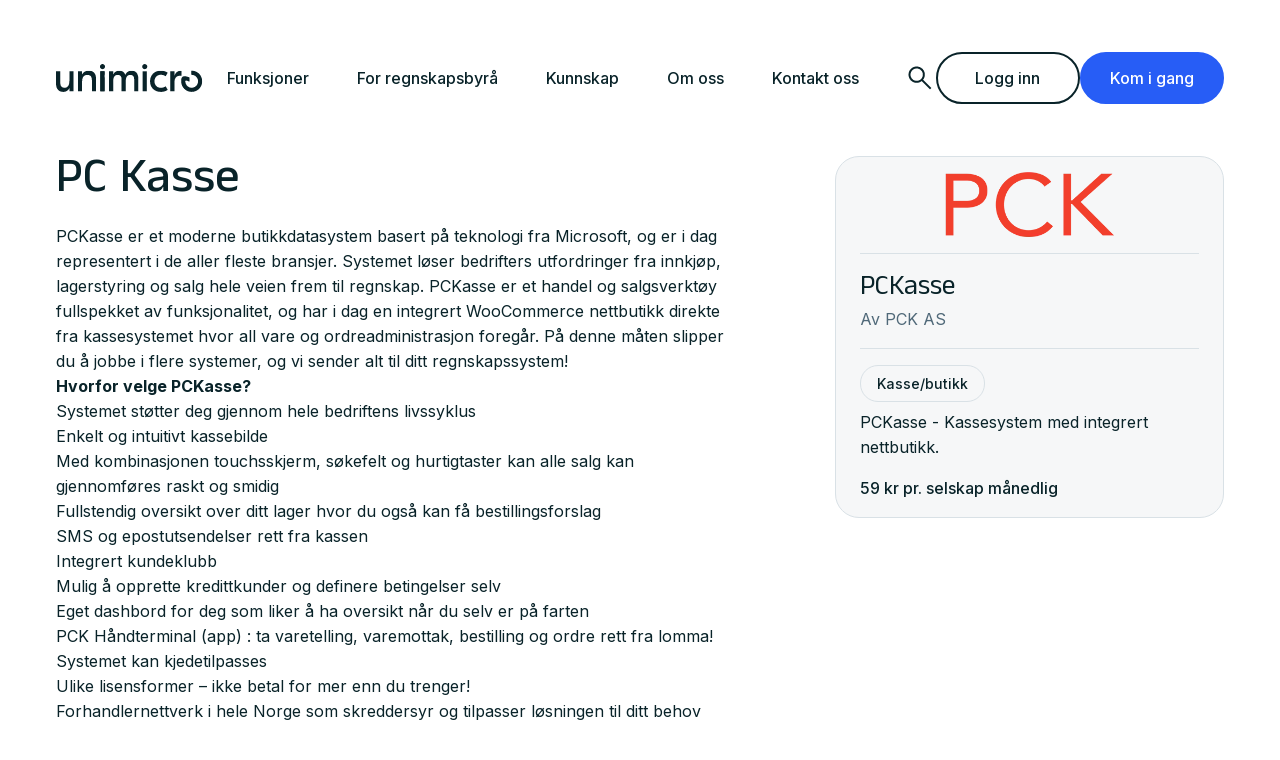

--- FILE ---
content_type: text/html; charset=utf-8
request_url: https://unimicro.no/integrasjoner/pc-kasse
body_size: 15649
content:
<!DOCTYPE html><html lang="no"><head><meta charSet="utf-8"/><meta name="viewport" content="width=device-width"/><meta name="twitter:card" content="summary"/><meta property="og:type" content="website"/><meta property="og:locale" content="nb_NO"/><meta property="og:site_name" content="Unimicro"/><meta name="robots" content="index,follow"/><meta name="description" content="PCKasse - Kassesystem med integrert nettbutikk."/><meta property="og:title" content="PC Kasse"/><meta property="og:description" content="PCKasse - Kassesystem med integrert nettbutikk."/><meta property="og:image" content="https://admin.unieconomy.no/images/07ff5105-aa46-4f8b-bf21-010eb7087b22.png"/><title>Unimicro</title><meta name="next-head-count" content="12"/><link rel="icon" type="image/png" sizes="32x32" href="/favicons/Favicon.svg"/><link rel="icon" type="image/x-icon" href="/favicons/favicon.ico"/><link rel="apple-touch-icon" href="/favicons/favicon.ico"/><link rel="manifest" href="/manifest.json"/><meta name="msapplication-TileColor" content="#ffffff"/><meta name="theme-color" content="#ffffff"/><meta name="google-site-verification" content="caPcz1DUSyWLcNRwm0eL9wUAhsq7Q1mEeZNBrMPf2vM"/><script type="text/javascript" src="https://js.hsforms.net/forms/embed/v2.js"></script><script id="CookieConsent" src="https://policy.app.cookieinformation.com/uc.js" data-culture="NB"></script><link rel="preload" href="/_next/static/css/caf46bcb91d42458.css" as="style"/><link rel="stylesheet" href="/_next/static/css/caf46bcb91d42458.css" data-n-g=""/><noscript data-n-css=""></noscript><script defer="" nomodule="" src="/_next/static/chunks/polyfills-42372ed130431b0a.js"></script><script defer="" src="/_next/static/chunks/1714.dc4d246b4174f606.js"></script><script defer="" src="/_next/static/chunks/2920.37f4a61bc3da7f63.js"></script><script src="/_next/static/chunks/webpack-0a712197e37920cc.js" defer=""></script><script src="/_next/static/chunks/framework-a55cb4ebcf0f563a.js" defer=""></script><script src="/_next/static/chunks/main-f7fb682f256c3d56.js" defer=""></script><script src="/_next/static/chunks/pages/_app-c60c25edfd2263e6.js" defer=""></script><script src="/_next/static/chunks/9503-2aa7876a3ebe1c4a.js" defer=""></script><script src="/_next/static/chunks/5640-390311be09f12ac0.js" defer=""></script><script src="/_next/static/chunks/5075-2a2464c022d33e75.js" defer=""></script><script src="/_next/static/chunks/1127-8f54d5b67df18ff8.js" defer=""></script><script src="/_next/static/chunks/pages/%5B%5B...slug%5D%5D-ab1bc05d55c8468a.js" defer=""></script><script src="/_next/static/Bz_1pzd64m75ko-5d2gLE/_buildManifest.js" defer=""></script><script src="/_next/static/Bz_1pzd64m75ko-5d2gLE/_ssgManifest.js" defer=""></script></head><body><div id="__next"><noscript><iframe src="https://www.googletagmanager.com/ns.html?id=GTM-KR2NFZ" height="0" width="0" style="display: none; visibility: hidden;" /></noscript><div class="relative grid min-h-[100vh] grid-cols-12 overflow-hidden sm:gap-x-[2.778%]"><a href="#main" class="ingress borde-2 opacity pointer-events-none absolute left-2 top-2 z-[60] border-2 border-blue-default bg-white-default px-8 pb-4 pt-5 leading-none opacity-0 outline-none focus:pointer-events-auto focus:opacity-100">Hopp til hovedinnhold</a><header class="relative col-span-full flex items-center justify-center bg-white-default py-[3.25rem] hidden lg:flex"><div class="z-50 flex w-full items-center justify-between px-8 lg:flex xl:px-14 2xl:max-w-[1536px]"><nav class="flex w-full items-center justify-between"><ul class="flex items-center gap-8 2xl:gap-16"><li class="flex"><a class="flex" href="/"><svg width="147.2" height="28" viewBox="0 0 148 28" fill="none" xmlns="http://www.w3.org/2000/svg" class="hidden xl:flex"><mask id="mask0_3053_4620" style="mask-type:luminance" maskUnits="userSpaceOnUse" x="0" y="6" width="147.2" height="28"><path d="M147.199 6.61719H0V27.9924H147.199V6.61719Z" fill="white"></path></mask><g mask="url(#mask0_3053_4620)"><path d="M0 19.4281V7.25781H4.31149V18.9933C4.31149 22.2953 5.94996 23.8614 8.49387 23.8614C11.4259 23.8614 13.4917 21.9503 13.4917 16.8673V7.25781H17.7174V27.3327H13.4941V24.292H13.4109C12.8656 25.4474 11.9934 26.4145 10.904 27.0716C9.81463 27.7288 8.55669 28.0466 7.28848 27.9851C3.36267 27.9892 0 25.5958 0 19.4281Z" fill="#092329"></path><path d="M40.3606 14.9943V27.3324H36.134V15.7329C36.134 12.3009 34.4097 10.8648 31.5635 10.8648C28.4591 10.8648 26.26 12.7331 26.26 17.7288V27.335H22.0352V7.26162H26.2608V10.3025H26.3441C26.9757 9.13304 27.9213 8.16641 29.0727 7.51327C30.2241 6.86013 31.5348 6.54688 32.8546 6.60938C37.1236 6.60938 40.3572 8.91251 40.3572 14.9943" fill="#092329"></path><path d="M44.668 27.3373V7.26562H48.8944V10.6114H46.408L48.8953 13.6981V27.3373H44.668Z" fill="#092329"></path><path d="M48.9483 7.26562H44.7227V27.3373H48.9483V7.26562Z" fill="#092329"></path><path d="M53.4199 27.3344V7.26101H57.6456V10.3892H57.7289C58.217 9.21203 59.0557 8.21647 60.1291 7.5399C61.2026 6.86332 62.458 6.53907 63.7221 6.61187C65.0329 6.53472 66.3328 6.89229 67.4229 7.6299C68.513 8.36751 69.3334 9.44457 69.7586 10.6964H69.8419C70.3492 9.45639 71.2191 8.4014 72.336 7.67176C73.4528 6.94213 74.7637 6.57244 76.0942 6.61187C79.8425 6.61187 82.9062 8.96197 82.9062 14.9103V27.3328H78.6806V15.1264C78.6806 12.3457 77.3012 10.8685 74.7565 10.8685C72.1695 10.8685 70.2726 12.5631 70.2726 16.9116V27.3344H66.0469V15.1264C66.0469 12.3457 64.6675 10.8685 62.0803 10.8685C59.5364 10.8685 57.6389 12.5631 57.6389 16.9511V27.3344H53.4199Z" fill="#092329"></path><path d="M94.6845 17.3053C94.6845 10.9188 99.2117 6.61815 105.636 6.61815C108.06 6.58733 110.436 7.29964 112.448 8.66061L110.465 12.269C108.985 11.3075 107.267 10.7809 105.506 10.7485C101.669 10.7485 99.1683 13.5292 99.1683 17.3087C99.1683 21.0882 101.667 23.8689 105.506 23.8689C107.267 23.8364 108.985 23.3097 110.465 22.348L112.448 25.9572C110.436 27.3184 108.059 28.0307 105.635 27.9996C99.2108 27.9996 94.6836 23.6981 94.6836 17.3125" fill="#092329"></path><path d="M126.244 6.6514V11.648H125.597C121.458 11.648 119.259 13.6464 119.259 18.4255V27.3308H115.033V7.25913H119.259V11.6471H119.342C119.722 10.1869 120.58 8.89878 121.778 7.99181C122.975 7.08485 124.442 6.61222 125.939 6.6506L126.244 6.6514Z" fill="#092329"></path></g><mask id="mask1_3053_4620" style="mask-type:luminance" maskUnits="userSpaceOnUse" x="0" y="0" width="147.2" height="28"><path d="M147.2 0H0V27.9941H147.2V0Z" fill="white"></path></mask><g mask="url(#mask1_3053_4620)"><path d="M49.3507 2.56095C49.3509 2.05462 49.2021 1.55961 48.9231 1.13851C48.6441 0.717417 48.2474 0.389148 47.7832 0.195219C47.319 0.00128952 46.8082 -0.0495893 46.3154 0.0490164C45.8225 0.147622 45.3697 0.391283 45.0143 0.749187C44.6588 1.10709 44.4167 1.56316 44.3185 2.05972C44.2203 2.55629 44.2705 3.07104 44.4626 3.53889C44.6547 4.00673 44.9803 4.40666 45.398 4.68809C45.8157 4.96953 46.3069 5.11983 46.8093 5.11998C47.4768 5.10355 48.1146 4.83864 48.5997 4.37635C49.0654 3.88582 49.3326 3.23782 49.3491 2.5592" fill="#092329"></path><path d="M91.8681 2.56079C91.8683 2.05448 91.7195 1.5595 91.4405 1.13843C91.1615 0.717358 90.7648 0.389111 90.3006 0.195197C89.8365 0.00128412 89.3257 -0.0495864 88.8328 0.0490187C88.34 0.147624 87.8872 0.391276 87.5318 0.749164C87.1764 1.10705 86.9343 1.5631 86.8361 2.05964C86.7379 2.55618 86.788 3.07091 86.9802 3.53874C87.1723 4.00657 87.4978 4.40649 87.9155 4.68792C88.3332 4.96935 88.8243 5.11965 89.3268 5.11982C89.9942 5.10339 90.632 4.83848 91.1171 4.37619C91.5828 3.88566 91.85 3.23766 91.8665 2.55904" fill="#092329"></path><path d="M91.4405 7.27344H87.2148V27.3451H91.4405V7.27344Z" fill="#092329"></path></g><mask id="mask2_3053_4620" style="mask-type:luminance" maskUnits="userSpaceOnUse" x="0" y="0" width="147.2" height="28"><path d="M147.2 0H0V28H147.2V0Z" fill="white"></path></mask><g mask="url(#mask2_3053_4620)"><path d="M136.247 6.64709H136.246L136.245 6.65043L136.221 6.6521V10.8387C136.278 10.8354 136.333 10.8287 136.389 10.827C137.662 10.7822 138.919 11.1188 140.002 11.7941C141.085 12.4694 141.945 13.4531 142.473 14.6208C143.001 15.7886 143.174 17.0879 142.969 18.3544C142.764 19.621 142.192 20.7979 141.323 21.7364C140.454 22.6748 139.329 23.3327 138.089 23.6268C136.85 23.9208 135.552 23.8379 134.359 23.3884C133.166 22.939 132.132 22.1432 131.388 21.1017C130.644 20.0603 130.223 18.8199 130.179 17.5374C130.112 15.894 131.334 16.5579 134.391 17.6583V13.4247C127.529 10.7758 125.857 12.483 126.036 17.6785C126.109 19.7868 126.801 21.826 128.024 23.5382C129.247 25.2504 130.946 26.5586 132.907 27.2976C134.868 28.0365 137.003 28.1729 139.041 27.6895C141.079 27.2062 142.928 26.1247 144.356 24.582C145.784 23.0392 146.726 21.1044 147.063 19.0223C147.4 16.9402 147.116 14.8042 146.248 12.8845C145.38 10.9648 143.966 9.34753 142.186 8.23728C140.406 7.12704 138.339 6.57365 136.247 6.64709Z" fill="#092329"></path></g></svg><svg class=" xl:hidden undefined" width="28" height="28" viewBox="0 0 199 199" fill="none" xmlns="http://www.w3.org/2000/svg"><g clip-path="url(#clip0_506_2642)"><mask id="mask0_506_2642" maskUnits="userSpaceOnUse" x="0" y="0" width="199" height="199"><path d="M199 0H0V199H199V0Z" fill="white"></path></mask><g mask="url(#mask0_506_2642)"><path d="M96.0634 0.0618071H96.0555L96.0477 0.0930622L95.8286 0.108786V39.1635C96.3609 39.1322 96.8775 39.0695 97.4096 39.0538C130.809 37.8872 158.822 64.0228 159.989 97.4322C161.155 130.842 135.027 158.864 101.629 160.031C68.2375 161.19 40.2158 135.054 39.0496 101.652C38.4233 86.3219 49.9061 92.5152 78.632 102.78V63.2869C14.1433 38.5762 -1.56601 54.5019 0.116829 102.968C2.03372 157.885 48.09 200.856 102.99 198.944C157.898 197.027 200.854 150.956 198.937 96.0386C197.019 41.113 150.964 -1.85645 96.0634 0.0618071Z" fill="#000"></path></g></g><defs><clipPath id="clip0_506_2642"><rect width="199" height="199" fill="white"></rect></clipPath></defs></svg></a></li><li class="flex items-center"><ul class="flex h-full gap-[0.25rem]"><li class="relative flex items-center"><button class="false body-medium rounded-[3rem] px-4 py-2 transition-colors duration-100 hover:bg-blue-superlight hover:!no-underline focus:outline-none focus:ring-2 focus:ring-blue-default focus:ring-offset-2 focus:hover:bg-blue-superlight  active:bg-blue-superlight xl:px-6 xl:py-3 undefined" aria-expanded="false">Funksjoner</button></li><li class="relative flex items-center"><button class="false body-medium rounded-[3rem] px-4 py-2 transition-colors duration-100 hover:bg-blue-superlight hover:!no-underline focus:outline-none focus:ring-2 focus:ring-blue-default focus:ring-offset-2 focus:hover:bg-blue-superlight  active:bg-blue-superlight xl:px-6 xl:py-3 undefined" aria-expanded="false">For regnskapsbyrå</button></li><li class="relative flex items-center"><button class="false body-medium rounded-[3rem] px-4 py-2 transition-colors duration-100 hover:bg-blue-superlight hover:!no-underline focus:outline-none focus:ring-2 focus:ring-blue-default focus:ring-offset-2 focus:hover:bg-blue-superlight  active:bg-blue-superlight xl:px-6 xl:py-3 undefined" aria-expanded="false">Kunnskap</button></li><li class="relative flex items-center"><button class="false body-medium rounded-[3rem] px-4 py-2 transition-colors duration-100 hover:bg-blue-superlight hover:!no-underline focus:outline-none focus:ring-2 focus:ring-blue-default focus:ring-offset-2 focus:hover:bg-blue-superlight  active:bg-blue-superlight xl:px-6 xl:py-3 undefined" aria-expanded="false">Om oss</button></li><li class="relative flex items-center"><button class="false body-medium rounded-[3rem] px-4 py-2 transition-colors duration-100 hover:bg-blue-superlight hover:!no-underline focus:outline-none focus:ring-2 focus:ring-blue-default focus:ring-offset-2 focus:hover:bg-blue-superlight  active:bg-blue-superlight xl:px-6 xl:py-3 undefined" aria-expanded="false">Kontakt oss</button></li></ul></li></ul><ul class="z-50 flex items-center gap-[1rem]"><li class="flex items-center"><button aria-label="Søk" aria-expanded="false" class="ransition-opacity duration-100 hover:opacity-50"><svg width="24" height="24" class=" h-8 w-8" viewBox="0 0 24 24" fill="none" xmlns="http://www.w3.org/2000/svg"><mask id="mask0_1425_17257" style="mask-type:alpha" maskUnits="userSpaceOnUse" x="0" y="0" width="24" height="24"><rect width="24" height="24" fill="#D9D9D9"></rect></mask><g mask="url(#mask0_1425_17257)"><path d="M19.5484 20.575L13.2484 14.3C12.7484 14.7167 12.1734 15.0417 11.5234 15.275C10.8734 15.5083 10.2068 15.625 9.52344 15.625C7.80677 15.625 6.35677 15.0333 5.17344 13.85C3.9901 12.6667 3.39844 11.2167 3.39844 9.5C3.39844 7.8 3.9901 6.354 5.17344 5.162C6.35677 3.97067 7.80677 3.375 9.52344 3.375C11.2234 3.375 12.6651 3.96667 13.8484 5.15C15.0318 6.33333 15.6234 7.78333 15.6234 9.5C15.6234 10.2167 15.5068 10.9 15.2734 11.55C15.0401 12.2 14.7234 12.7667 14.3234 13.25L20.5984 19.525L19.5484 20.575ZM9.52344 14.125C10.8068 14.125 11.8944 13.675 12.7864 12.775C13.6778 11.875 14.1234 10.7833 14.1234 9.5C14.1234 8.21667 13.6778 7.125 12.7864 6.225C11.8944 5.325 10.8068 4.875 9.52344 4.875C8.22344 4.875 7.12777 5.325 6.23644 6.225C5.34444 7.125 4.89844 8.21667 4.89844 9.5C4.89844 10.7833 5.34444 11.875 6.23644 12.775C7.12777 13.675 8.22344 14.125 9.52344 14.125Z" fill="#092329" class="#092329"></path></g></svg></button><div class="absolute bottom-0 left-0 w-full flex translate-y-[calc(100%-1px)] flex-col  items-center overflow-hidden bg-gray-extremelight py-6 transition-[opacity,transform,height,visibility] duration-500 invisible opacity-0"><div style="height:0px" class=" w-full max-w-[42.5rem] transition-all duration-500"><div class="flex flex-col"><button class="mb-6 self-end transition-opacity duration-100 hover:opacity-50">Avbryt</button><div class=" flex flex-col gap-4"><div><div class="relative flex"><input type="text" class="body-medium transition-color h-12 rounded-[3rem] border-none bg-white-default pl-10 pr-10 text-black-default ring-1 ring-blue-superlight duration-100 hover:no-underline hover:ring-gray-default focus:border-[2px] focus:!border-none focus:border-blue-default focus:ring-2 focus:ring-blue-default w-full " placeholder="Søk" id="search" value=""/><svg width="24" height="24" class=" absolute left-3 top-1/2 h-6 w-6 -translate-y-1/2" viewBox="0 0 24 24" fill="none" xmlns="http://www.w3.org/2000/svg"><mask id="mask0_1425_17257" style="mask-type:alpha" maskUnits="userSpaceOnUse" x="0" y="0" width="24" height="24"><rect width="24" height="24" fill="#D9D9D9"></rect></mask><g mask="url(#mask0_1425_17257)"><path d="M19.5484 20.575L13.2484 14.3C12.7484 14.7167 12.1734 15.0417 11.5234 15.275C10.8734 15.5083 10.2068 15.625 9.52344 15.625C7.80677 15.625 6.35677 15.0333 5.17344 13.85C3.9901 12.6667 3.39844 11.2167 3.39844 9.5C3.39844 7.8 3.9901 6.354 5.17344 5.162C6.35677 3.97067 7.80677 3.375 9.52344 3.375C11.2234 3.375 12.6651 3.96667 13.8484 5.15C15.0318 6.33333 15.6234 7.78333 15.6234 9.5C15.6234 10.2167 15.5068 10.9 15.2734 11.55C15.0401 12.2 14.7234 12.7667 14.3234 13.25L20.5984 19.525L19.5484 20.575ZM9.52344 14.125C10.8068 14.125 11.8944 13.675 12.7864 12.775C13.6778 11.875 14.1234 10.7833 14.1234 9.5C14.1234 8.21667 13.6778 7.125 12.7864 6.225C11.8944 5.325 10.8068 4.875 9.52344 4.875C8.22344 4.875 7.12777 5.325 6.23644 6.225C5.34444 7.125 4.89844 8.21667 4.89844 9.5C4.89844 10.7833 5.34444 11.875 6.23644 12.775C7.12777 13.675 8.22344 14.125 9.52344 14.125Z" fill="#092329" class="#092329"></path></g></svg><button class="group absolute right-3 top-1/2 h-6 w-6 -translate-y-1/2 transition-visibility duration-100  visible opacity-100" aria-label="Fjern text i søk"><svg width="24" height="24" viewBox="0 0 24 24" fill="none" xmlns="http://www.w3.org/2000/svg" class="h-full w-full group-hover:opacity-50"><mask id="mask0_3111_9788" maskUnits="userSpaceOnUse" x="0" y="0" width="24" height="24"><rect width="24" height="24" fill="#D9D9D9"></rect></mask><g mask="url(#mask0_3111_9788)"><path d="M6.39961 18.6516L5.34961 17.6016L10.9496 12.0016L5.34961 6.40156L6.39961 5.35156L11.9996 10.9516L17.5996 5.35156L18.6496 6.40156L13.0496 12.0016L18.6496 17.6016L17.5996 18.6516L11.9996 13.0516L6.39961 18.6516Z" fill="#092329" class="fill-black-default"></path></g></svg></button><div role="status" class="absolute right-0 top-1/2 -translate-y-1/2 transition-visibility duration-100 invisible opacity-0"><svg aria-hidden="true" class="fill-blue-600 mr-2 h-8 w-8 animate-spin text-gray-extremelight" viewBox="0 0 100 101" fill="none" xmlns="http://www.w3.org/2000/svg"><path d="M100 50.5908C100 78.2051 77.6142 100.591 50 100.591C22.3858 100.591 0 78.2051 0 50.5908C0 22.9766 22.3858 0.59082 50 0.59082C77.6142 0.59082 100 22.9766 100 50.5908ZM9.08144 50.5908C9.08144 73.1895 27.4013 91.5094 50 91.5094C72.5987 91.5094 90.9186 73.1895 90.9186 50.5908C90.9186 27.9921 72.5987 9.67226 50 9.67226C27.4013 9.67226 9.08144 27.9921 9.08144 50.5908Z" fill="currentColor"></path><path d="M93.9676 39.0409C96.393 38.4038 97.8624 35.9116 97.0079 33.5539C95.2932 28.8227 92.871 24.3692 89.8167 20.348C85.8452 15.1192 80.8826 10.7238 75.2124 7.41289C69.5422 4.10194 63.2754 1.94025 56.7698 1.05124C51.7666 0.367541 46.6976 0.446843 41.7345 1.27873C39.2613 1.69328 37.813 4.19778 38.4501 6.62326C39.0873 9.04874 41.5694 10.4717 44.0505 10.1071C47.8511 9.54855 51.7191 9.52689 55.5402 10.0491C60.8642 10.7766 65.9928 12.5457 70.6331 15.2552C75.2735 17.9648 79.3347 21.5619 82.5849 25.841C84.9175 28.9121 86.7997 32.2913 88.1811 35.8758C89.083 38.2158 91.5421 39.6781 93.9676 39.0409Z" fill="currentColor" class="fill-blue-default"></path></svg><span class="sr-only">Loading...</span></div></div></div><div class="flex flex-col gap-4 opacity-0 animate-delay"></div></div></div></div></div></li><li><button role="link" id="" class="
        
        undefined
        min-w-[9rem] rounded-[3rem] px-6 py-3
        body-medium transition-color group flex items-center justify-center gap-1 border-[0.09375rem] duration-100 hover:no-underline focus:outline-none focus:ring-2 focus:ring-blue-default focus:ring-offset-2

        false
        text-black-default active:bg-blue-extremelight sm:hover:bg-blue-extremelight sm:group-hover:bg-blue-extremelight
        false
        false
        false
        false
      ">Logg inn</button></li><li><button role="link" id="" class="
        
        undefined
        min-w-[9rem] rounded-[3rem] px-6 py-3
        body-medium transition-color group flex items-center justify-center gap-1 border-[0.09375rem] duration-100 hover:no-underline focus:outline-none focus:ring-2 focus:ring-blue-default focus:ring-offset-2

        svg-primary border-blue-default bg-blue-default text-white-default active:bg-blue-default-hover sm:hover:border-blue-default-hover sm:hover:bg-blue-default-hover sm:group-hover:border-blue-default-hover sm:group-hover:bg-blue-default-hover
        false
        false
        false
        false
        false
      ">Kom i gang</button></li></ul></nav></div></header><header class="fixed z-50 col-span-full w-full bg-white-default transition-colors duration-500 false lg:hidden"><div class="flex items-center justify-between  p-4 transition-opacity duration-0 false"><a href="/"><svg width="147.2" height="28" viewBox="0 0 148 28" fill="none" xmlns="http://www.w3.org/2000/svg" class="w-[5.75rem] xl:hidden"><mask id="mask0_3053_4620" style="mask-type:luminance" maskUnits="userSpaceOnUse" x="0" y="6" width="147.2" height="28"><path d="M147.199 6.61719H0V27.9924H147.199V6.61719Z" fill="white"></path></mask><g mask="url(#mask0_3053_4620)"><path d="M0 19.4281V7.25781H4.31149V18.9933C4.31149 22.2953 5.94996 23.8614 8.49387 23.8614C11.4259 23.8614 13.4917 21.9503 13.4917 16.8673V7.25781H17.7174V27.3327H13.4941V24.292H13.4109C12.8656 25.4474 11.9934 26.4145 10.904 27.0716C9.81463 27.7288 8.55669 28.0466 7.28848 27.9851C3.36267 27.9892 0 25.5958 0 19.4281Z" fill="#092329"></path><path d="M40.3606 14.9943V27.3324H36.134V15.7329C36.134 12.3009 34.4097 10.8648 31.5635 10.8648C28.4591 10.8648 26.26 12.7331 26.26 17.7288V27.335H22.0352V7.26162H26.2608V10.3025H26.3441C26.9757 9.13304 27.9213 8.16641 29.0727 7.51327C30.2241 6.86013 31.5348 6.54688 32.8546 6.60938C37.1236 6.60938 40.3572 8.91251 40.3572 14.9943" fill="#092329"></path><path d="M44.668 27.3373V7.26562H48.8944V10.6114H46.408L48.8953 13.6981V27.3373H44.668Z" fill="#092329"></path><path d="M48.9483 7.26562H44.7227V27.3373H48.9483V7.26562Z" fill="#092329"></path><path d="M53.4199 27.3344V7.26101H57.6456V10.3892H57.7289C58.217 9.21203 59.0557 8.21647 60.1291 7.5399C61.2026 6.86332 62.458 6.53907 63.7221 6.61187C65.0329 6.53472 66.3328 6.89229 67.4229 7.6299C68.513 8.36751 69.3334 9.44457 69.7586 10.6964H69.8419C70.3492 9.45639 71.2191 8.4014 72.336 7.67176C73.4528 6.94213 74.7637 6.57244 76.0942 6.61187C79.8425 6.61187 82.9062 8.96197 82.9062 14.9103V27.3328H78.6806V15.1264C78.6806 12.3457 77.3012 10.8685 74.7565 10.8685C72.1695 10.8685 70.2726 12.5631 70.2726 16.9116V27.3344H66.0469V15.1264C66.0469 12.3457 64.6675 10.8685 62.0803 10.8685C59.5364 10.8685 57.6389 12.5631 57.6389 16.9511V27.3344H53.4199Z" fill="#092329"></path><path d="M94.6845 17.3053C94.6845 10.9188 99.2117 6.61815 105.636 6.61815C108.06 6.58733 110.436 7.29964 112.448 8.66061L110.465 12.269C108.985 11.3075 107.267 10.7809 105.506 10.7485C101.669 10.7485 99.1683 13.5292 99.1683 17.3087C99.1683 21.0882 101.667 23.8689 105.506 23.8689C107.267 23.8364 108.985 23.3097 110.465 22.348L112.448 25.9572C110.436 27.3184 108.059 28.0307 105.635 27.9996C99.2108 27.9996 94.6836 23.6981 94.6836 17.3125" fill="#092329"></path><path d="M126.244 6.6514V11.648H125.597C121.458 11.648 119.259 13.6464 119.259 18.4255V27.3308H115.033V7.25913H119.259V11.6471H119.342C119.722 10.1869 120.58 8.89878 121.778 7.99181C122.975 7.08485 124.442 6.61222 125.939 6.6506L126.244 6.6514Z" fill="#092329"></path></g><mask id="mask1_3053_4620" style="mask-type:luminance" maskUnits="userSpaceOnUse" x="0" y="0" width="147.2" height="28"><path d="M147.2 0H0V27.9941H147.2V0Z" fill="white"></path></mask><g mask="url(#mask1_3053_4620)"><path d="M49.3507 2.56095C49.3509 2.05462 49.2021 1.55961 48.9231 1.13851C48.6441 0.717417 48.2474 0.389148 47.7832 0.195219C47.319 0.00128952 46.8082 -0.0495893 46.3154 0.0490164C45.8225 0.147622 45.3697 0.391283 45.0143 0.749187C44.6588 1.10709 44.4167 1.56316 44.3185 2.05972C44.2203 2.55629 44.2705 3.07104 44.4626 3.53889C44.6547 4.00673 44.9803 4.40666 45.398 4.68809C45.8157 4.96953 46.3069 5.11983 46.8093 5.11998C47.4768 5.10355 48.1146 4.83864 48.5997 4.37635C49.0654 3.88582 49.3326 3.23782 49.3491 2.5592" fill="#092329"></path><path d="M91.8681 2.56079C91.8683 2.05448 91.7195 1.5595 91.4405 1.13843C91.1615 0.717358 90.7648 0.389111 90.3006 0.195197C89.8365 0.00128412 89.3257 -0.0495864 88.8328 0.0490187C88.34 0.147624 87.8872 0.391276 87.5318 0.749164C87.1764 1.10705 86.9343 1.5631 86.8361 2.05964C86.7379 2.55618 86.788 3.07091 86.9802 3.53874C87.1723 4.00657 87.4978 4.40649 87.9155 4.68792C88.3332 4.96935 88.8243 5.11965 89.3268 5.11982C89.9942 5.10339 90.632 4.83848 91.1171 4.37619C91.5828 3.88566 91.85 3.23766 91.8665 2.55904" fill="#092329"></path><path d="M91.4405 7.27344H87.2148V27.3451H91.4405V7.27344Z" fill="#092329"></path></g><mask id="mask2_3053_4620" style="mask-type:luminance" maskUnits="userSpaceOnUse" x="0" y="0" width="147.2" height="28"><path d="M147.2 0H0V28H147.2V0Z" fill="white"></path></mask><g mask="url(#mask2_3053_4620)"><path d="M136.247 6.64709H136.246L136.245 6.65043L136.221 6.6521V10.8387C136.278 10.8354 136.333 10.8287 136.389 10.827C137.662 10.7822 138.919 11.1188 140.002 11.7941C141.085 12.4694 141.945 13.4531 142.473 14.6208C143.001 15.7886 143.174 17.0879 142.969 18.3544C142.764 19.621 142.192 20.7979 141.323 21.7364C140.454 22.6748 139.329 23.3327 138.089 23.6268C136.85 23.9208 135.552 23.8379 134.359 23.3884C133.166 22.939 132.132 22.1432 131.388 21.1017C130.644 20.0603 130.223 18.8199 130.179 17.5374C130.112 15.894 131.334 16.5579 134.391 17.6583V13.4247C127.529 10.7758 125.857 12.483 126.036 17.6785C126.109 19.7868 126.801 21.826 128.024 23.5382C129.247 25.2504 130.946 26.5586 132.907 27.2976C134.868 28.0365 137.003 28.1729 139.041 27.6895C141.079 27.2062 142.928 26.1247 144.356 24.582C145.784 23.0392 146.726 21.1044 147.063 19.0223C147.4 16.9402 147.116 14.8042 146.248 12.8845C145.38 10.9648 143.966 9.34753 142.186 8.23728C140.406 7.12704 138.339 6.57365 136.247 6.64709Z" fill="#092329"></path></g></svg></a><button id="" class="
        h-10 w-10 justify-center rounded-lg !p-0
        undefined
        rounded-full p-3
        body-medium transition-color group flex items-center justify-center gap-1 border-[0.09375rem] duration-100 hover:no-underline focus:outline-none focus:ring-2 focus:ring-blue-default focus:ring-offset-2

        svg-primary border-blue-default bg-blue-default text-white-default active:bg-blue-default-hover sm:hover:border-blue-default-hover sm:hover:bg-blue-default-hover sm:group-hover:border-blue-default-hover sm:group-hover:bg-blue-default-hover
        false
        false
        false
        false
        false
      "><svg width="32" height="32" viewBox="0 0 32 32" fill="none" xmlns="http://www.w3.org/2000/svg"><mask id="mask0_2057_19667" maskUnits="userSpaceOnUse" x="0" y="0" width="32" height="32"><rect width="32" height="32" fill="#D9D9D9"></rect></mask><g mask="url(#mask0_2057_19667)"><path d="M4.33398 23.51V21.51H27.6673V23.51H4.33398ZM4.33398 16.9971V14.9972H27.6673V16.9971H4.33398ZM4.33398 10.4843V8.48438H27.6673V10.4843H4.33398Z" fill="white"></path></g></svg></button></div></header><main class="relativ col-span-full mt-[4.5rem] grid grid-cols-12 gap-y-20 sm:gap-x-[2.778%] sm:gap-y-16 lg:mt-0 lg:gap-y-24 2xl:mx-auto 2xl:min-w-[1536px] 2xl:max-w-[1536px]" id="main"><section class="full-width grid grid-cols-12 gap-y-8"><div class="col-span-full md:col-span-7"><h1 class="display2 mb-4">PC Kasse</h1><div><p>PCKasse er et moderne butikkdatasystem basert på teknologi fra Microsoft, og er i dag representert i de aller fleste bransjer. 
Systemet løser bedrifters utfordringer fra innkjøp, lagerstyring og salg hele veien frem til regnskap. 
PCKasse er et handel og salgsverktøy fullspekket av funksjonalitet, og har i dag en integrert WooCommerce nettbutikk direkte fra kassesystemet hvor all vare og ordreadministrasjon foregår. På denne måten slipper du å jobbe i flere systemer, og vi sender alt til ditt regnskapssystem!</p>
<p><strong>Hvorfor velge PCKasse?</strong></p>
<ul>
<li>Systemet støtter deg gjennom hele bedriftens livssyklus</li>
<li>Enkelt og intuitivt kassebilde </li>
<li>Med kombinasjonen touchsskjerm, søkefelt og hurtigtaster kan alle salg kan gjennomføres raskt og smidig</li>
<li>Fullstendig oversikt over ditt lager hvor du også kan få bestillingsforslag</li>
<li>SMS og epostutsendelser rett fra kassen</li>
<li>Integrert kundeklubb </li>
<li>Mulig å opprette kredittkunder og definere betingelser selv</li>
<li>Eget dashbord for deg som liker å ha oversikt når du selv er på farten</li>
<li>PCK Håndterminal (app) : ta varetelling, varemottak, bestilling og ordre rett fra lomma!</li>
<li>Systemet kan kjedetilpasses</li>
<li>Ulike lisensformer – ikke betal for mer enn du trenger!</li>
<li>Forhandlernettverk i hele Norge som skreddersyr og tilpasser løsningen til ditt behov </li>
</ul></div><a href="https://www.pck.no" target="_blank" class="no-default-style " rel="noreferrer"><button id="" class="
        mx-auto mt-10 lg:ml-0
        undefined
        min-w-[9rem] rounded-[3rem] px-6 py-3
        body-medium transition-color group flex items-center justify-center gap-1 border-[0.09375rem] duration-100 hover:no-underline focus:outline-none focus:ring-2 focus:ring-blue-default focus:ring-offset-2

        svg-primary border-blue-default bg-blue-default text-white-default active:bg-blue-default-hover sm:hover:border-blue-default-hover sm:hover:bg-blue-default-hover sm:group-hover:border-blue-default-hover sm:group-hover:bg-blue-default-hover
        false
        false
        false
        false
        false
      ">Les mer</button></a></div><div class="col-span-full md:col-span-4 md:col-start-9"><div class="rounded-3xl border border-blue-superlight bg-gray-extremelight"><div class="mx-6 flex h-full flex-col"><div class="relative mx-auto my-2 h-[80px] w-[200px]"><img alt="PCKasse" loading="lazy" decoding="async" data-nimg="fill" class="object-contain" style="position:absolute;height:100%;width:100%;left:0;top:0;right:0;bottom:0;color:transparent" sizes="100vw" srcSet="/_next/image?url=https%3A%2F%2Fadmin.unieconomy.no%2Fimages%2F07ff5105-aa46-4f8b-bf21-010eb7087b22.png&amp;w=640&amp;q=75 640w, /_next/image?url=https%3A%2F%2Fadmin.unieconomy.no%2Fimages%2F07ff5105-aa46-4f8b-bf21-010eb7087b22.png&amp;w=750&amp;q=75 750w, /_next/image?url=https%3A%2F%2Fadmin.unieconomy.no%2Fimages%2F07ff5105-aa46-4f8b-bf21-010eb7087b22.png&amp;w=828&amp;q=75 828w, /_next/image?url=https%3A%2F%2Fadmin.unieconomy.no%2Fimages%2F07ff5105-aa46-4f8b-bf21-010eb7087b22.png&amp;w=1080&amp;q=75 1080w, /_next/image?url=https%3A%2F%2Fadmin.unieconomy.no%2Fimages%2F07ff5105-aa46-4f8b-bf21-010eb7087b22.png&amp;w=1200&amp;q=75 1200w, /_next/image?url=https%3A%2F%2Fadmin.unieconomy.no%2Fimages%2F07ff5105-aa46-4f8b-bf21-010eb7087b22.png&amp;w=1920&amp;q=75 1920w, /_next/image?url=https%3A%2F%2Fadmin.unieconomy.no%2Fimages%2F07ff5105-aa46-4f8b-bf21-010eb7087b22.png&amp;w=2048&amp;q=75 2048w, /_next/image?url=https%3A%2F%2Fadmin.unieconomy.no%2Fimages%2F07ff5105-aa46-4f8b-bf21-010eb7087b22.png&amp;w=3840&amp;q=75 3840w" src="/_next/image?url=https%3A%2F%2Fadmin.unieconomy.no%2Fimages%2F07ff5105-aa46-4f8b-bf21-010eb7087b22.png&amp;w=3840&amp;q=75"/></div><div class="border-y border-blue-superlight py-4"><p class="display5">PCKasse</p><p class="text-gray-default">Av <!-- -->PCK AS</p></div><div class="my-4"><div class="body-small-bolder w-max rounded-[3rem] border border-blue-superlight px-4 py-2 text-[0.875rem] mb-2 ">Kasse/butikk</div><p class="text-[16px]">PCKasse - Kassesystem med integrert nettbutikk.</p><p class="body-medium mt-4">59<!-- --> kr pr. selskap <!-- -->månedlig</p></div></div></div></div></section><section class="full-width mx-auto"><div class="flex justify-between"><h3 class="display3">Relaterte integrasjoner</h3><a class="my-auto" href="/integrasjoner"><span class="body-large flex gap-2">Våre integrasjoner <svg width="24" height="24" viewBox="0 0 24 24" fill="none" xmlns="http://www.w3.org/2000/svg" class="my-auto"><mask id="mask0_1820_21178" maskUnits="userSpaceOnUse" x="0" y="0" width="24" height="24"><rect width="24" height="24" fill="#fff"></rect></mask><g mask="url(#mask0_1820_21178)"><path d="M14.0478 17.6514L12.994 16.5668L16.8133 12.7476L4.29785 12.7476V11.2476L16.8133 11.2476L12.994 7.42835L14.0478 6.34375L19.7017 11.9976L14.0478 17.6514Z" fill="#092329" class="#092329"></path></g></svg></span></a></div><div class="mt-8 grid grid-cols-1 gap-8 sm:grid-cols-2 lg:grid-cols-3"><div class="group rounded-3xl border border-blue-superlight false "><a class="no-default-style" href="/integrasjoner/amendo-pos"><div class="mx-6 flex h-full flex-col"><div class="relative mx-auto my-2 h-[80px] w-[200px]"><img alt="Amendo POS" loading="lazy" decoding="async" data-nimg="fill" class="object-contain" style="position:absolute;height:100%;width:100%;left:0;top:0;right:0;bottom:0;color:transparent" sizes="200px" srcSet="/_next/image?url=https%3A%2F%2Fadmin.unimicro.no%2Fimages%2Ffad8f23e-1dcb-46fc-adf3-5585ce28cd70.png&amp;w=16&amp;q=75 16w, /_next/image?url=https%3A%2F%2Fadmin.unimicro.no%2Fimages%2Ffad8f23e-1dcb-46fc-adf3-5585ce28cd70.png&amp;w=32&amp;q=75 32w, /_next/image?url=https%3A%2F%2Fadmin.unimicro.no%2Fimages%2Ffad8f23e-1dcb-46fc-adf3-5585ce28cd70.png&amp;w=48&amp;q=75 48w, /_next/image?url=https%3A%2F%2Fadmin.unimicro.no%2Fimages%2Ffad8f23e-1dcb-46fc-adf3-5585ce28cd70.png&amp;w=64&amp;q=75 64w, /_next/image?url=https%3A%2F%2Fadmin.unimicro.no%2Fimages%2Ffad8f23e-1dcb-46fc-adf3-5585ce28cd70.png&amp;w=96&amp;q=75 96w, /_next/image?url=https%3A%2F%2Fadmin.unimicro.no%2Fimages%2Ffad8f23e-1dcb-46fc-adf3-5585ce28cd70.png&amp;w=128&amp;q=75 128w, /_next/image?url=https%3A%2F%2Fadmin.unimicro.no%2Fimages%2Ffad8f23e-1dcb-46fc-adf3-5585ce28cd70.png&amp;w=256&amp;q=75 256w, /_next/image?url=https%3A%2F%2Fadmin.unimicro.no%2Fimages%2Ffad8f23e-1dcb-46fc-adf3-5585ce28cd70.png&amp;w=384&amp;q=75 384w, /_next/image?url=https%3A%2F%2Fadmin.unimicro.no%2Fimages%2Ffad8f23e-1dcb-46fc-adf3-5585ce28cd70.png&amp;w=640&amp;q=75 640w, /_next/image?url=https%3A%2F%2Fadmin.unimicro.no%2Fimages%2Ffad8f23e-1dcb-46fc-adf3-5585ce28cd70.png&amp;w=750&amp;q=75 750w, /_next/image?url=https%3A%2F%2Fadmin.unimicro.no%2Fimages%2Ffad8f23e-1dcb-46fc-adf3-5585ce28cd70.png&amp;w=828&amp;q=75 828w, /_next/image?url=https%3A%2F%2Fadmin.unimicro.no%2Fimages%2Ffad8f23e-1dcb-46fc-adf3-5585ce28cd70.png&amp;w=1080&amp;q=75 1080w, /_next/image?url=https%3A%2F%2Fadmin.unimicro.no%2Fimages%2Ffad8f23e-1dcb-46fc-adf3-5585ce28cd70.png&amp;w=1200&amp;q=75 1200w, /_next/image?url=https%3A%2F%2Fadmin.unimicro.no%2Fimages%2Ffad8f23e-1dcb-46fc-adf3-5585ce28cd70.png&amp;w=1920&amp;q=75 1920w, /_next/image?url=https%3A%2F%2Fadmin.unimicro.no%2Fimages%2Ffad8f23e-1dcb-46fc-adf3-5585ce28cd70.png&amp;w=2048&amp;q=75 2048w, /_next/image?url=https%3A%2F%2Fadmin.unimicro.no%2Fimages%2Ffad8f23e-1dcb-46fc-adf3-5585ce28cd70.png&amp;w=3840&amp;q=75 3840w" src="/_next/image?url=https%3A%2F%2Fadmin.unimicro.no%2Fimages%2Ffad8f23e-1dcb-46fc-adf3-5585ce28cd70.png&amp;w=3840&amp;q=75"/></div><div class="border-y border-blue-superlight py-4"><p class="display5">Amendo POS</p><p class="text-gray-default">Av <!-- -->Amendo Group AS</p></div><div class="my-4"><div class="body-small-bolder w-max rounded-[3rem] border border-blue-superlight px-4 py-2 text-[0.875rem] mb-2 false">Kasse/butikk</div><p class="text-[16px]">Eksporterer dagsoppgjør fra Amendo POS til ditt ERP system</p><p class="body-medium mt-4">59<!-- --> kr <!-- -->pr. selskap<!-- --> <!-- -->månedlig</p></div><div class="mb-4 mt-auto flex justify-end"><button id="" class="
        
        undefined
        rounded-full p-3
        body-medium transition-color group flex items-center justify-center gap-1 border-[0.09375rem] duration-100 hover:no-underline focus:outline-none focus:ring-2 focus:ring-blue-default focus:ring-offset-2

        false
        false
        false
        false
        svg-quinary border-blue-superlight bg-blue-superlight active:border-blue-default-hover active:bg-blue-default-hover sm:hover:border-blue-default sm:hover:bg-blue-default sm:hover:text-white-default sm:group-hover:border-blue-default sm:group-hover:bg-blue-default sm:group-hover:text-white-default
        false
      "><svg width="24" height="24" viewBox="0 0 24 24" fill="none" xmlns="http://www.w3.org/2000/svg" class=""><mask id="mask0_1820_21178" maskUnits="userSpaceOnUse" x="0" y="0" width="24" height="24"><rect width="24" height="24" fill="#fff"></rect></mask><g mask="url(#mask0_1820_21178)"><path d="M14.0478 17.6514L12.994 16.5668L16.8133 12.7476L4.29785 12.7476V11.2476L16.8133 11.2476L12.994 7.42835L14.0478 6.34375L19.7017 11.9976L14.0478 17.6514Z" fill="#092329" class="#092329"></path></g></svg></button></div></div></a></div><div class="group rounded-3xl border border-blue-superlight false "><a class="no-default-style" href="/integrasjoner/frontline-systems"><div class="mx-6 flex h-full flex-col"><div class="relative mx-auto my-2 h-[80px] w-[200px]"><img alt="Frontline Systems" loading="lazy" decoding="async" data-nimg="fill" class="object-contain" style="position:absolute;height:100%;width:100%;left:0;top:0;right:0;bottom:0;color:transparent" sizes="200px" srcSet="/_next/image?url=https%3A%2F%2Fadmin.unimicro.no%2Fimages%2Fdc5931f0-2a37-4593-b82a-f36699a9f6e8.jpg&amp;w=16&amp;q=75 16w, /_next/image?url=https%3A%2F%2Fadmin.unimicro.no%2Fimages%2Fdc5931f0-2a37-4593-b82a-f36699a9f6e8.jpg&amp;w=32&amp;q=75 32w, /_next/image?url=https%3A%2F%2Fadmin.unimicro.no%2Fimages%2Fdc5931f0-2a37-4593-b82a-f36699a9f6e8.jpg&amp;w=48&amp;q=75 48w, /_next/image?url=https%3A%2F%2Fadmin.unimicro.no%2Fimages%2Fdc5931f0-2a37-4593-b82a-f36699a9f6e8.jpg&amp;w=64&amp;q=75 64w, /_next/image?url=https%3A%2F%2Fadmin.unimicro.no%2Fimages%2Fdc5931f0-2a37-4593-b82a-f36699a9f6e8.jpg&amp;w=96&amp;q=75 96w, /_next/image?url=https%3A%2F%2Fadmin.unimicro.no%2Fimages%2Fdc5931f0-2a37-4593-b82a-f36699a9f6e8.jpg&amp;w=128&amp;q=75 128w, /_next/image?url=https%3A%2F%2Fadmin.unimicro.no%2Fimages%2Fdc5931f0-2a37-4593-b82a-f36699a9f6e8.jpg&amp;w=256&amp;q=75 256w, /_next/image?url=https%3A%2F%2Fadmin.unimicro.no%2Fimages%2Fdc5931f0-2a37-4593-b82a-f36699a9f6e8.jpg&amp;w=384&amp;q=75 384w, /_next/image?url=https%3A%2F%2Fadmin.unimicro.no%2Fimages%2Fdc5931f0-2a37-4593-b82a-f36699a9f6e8.jpg&amp;w=640&amp;q=75 640w, /_next/image?url=https%3A%2F%2Fadmin.unimicro.no%2Fimages%2Fdc5931f0-2a37-4593-b82a-f36699a9f6e8.jpg&amp;w=750&amp;q=75 750w, /_next/image?url=https%3A%2F%2Fadmin.unimicro.no%2Fimages%2Fdc5931f0-2a37-4593-b82a-f36699a9f6e8.jpg&amp;w=828&amp;q=75 828w, /_next/image?url=https%3A%2F%2Fadmin.unimicro.no%2Fimages%2Fdc5931f0-2a37-4593-b82a-f36699a9f6e8.jpg&amp;w=1080&amp;q=75 1080w, /_next/image?url=https%3A%2F%2Fadmin.unimicro.no%2Fimages%2Fdc5931f0-2a37-4593-b82a-f36699a9f6e8.jpg&amp;w=1200&amp;q=75 1200w, /_next/image?url=https%3A%2F%2Fadmin.unimicro.no%2Fimages%2Fdc5931f0-2a37-4593-b82a-f36699a9f6e8.jpg&amp;w=1920&amp;q=75 1920w, /_next/image?url=https%3A%2F%2Fadmin.unimicro.no%2Fimages%2Fdc5931f0-2a37-4593-b82a-f36699a9f6e8.jpg&amp;w=2048&amp;q=75 2048w, /_next/image?url=https%3A%2F%2Fadmin.unimicro.no%2Fimages%2Fdc5931f0-2a37-4593-b82a-f36699a9f6e8.jpg&amp;w=3840&amp;q=75 3840w" src="/_next/image?url=https%3A%2F%2Fadmin.unimicro.no%2Fimages%2Fdc5931f0-2a37-4593-b82a-f36699a9f6e8.jpg&amp;w=3840&amp;q=75"/></div><div class="border-y border-blue-superlight py-4"><p class="display5">Frontline Systems</p><p class="text-gray-default">Av <!-- -->Frontline POS AS</p></div><div class="my-4"><div class="body-small-bolder w-max rounded-[3rem] border border-blue-superlight px-4 py-2 text-[0.875rem] mb-2 false">Kasse/butikk</div><p class="text-[16px]">Frontline Systems cash register integration for Frontline POS AS</p><p class="body-medium mt-4">59<!-- --> kr <!-- -->pr. selskap<!-- --> <!-- -->månedlig</p></div><div class="mb-4 mt-auto flex justify-end"><button id="" class="
        
        undefined
        rounded-full p-3
        body-medium transition-color group flex items-center justify-center gap-1 border-[0.09375rem] duration-100 hover:no-underline focus:outline-none focus:ring-2 focus:ring-blue-default focus:ring-offset-2

        false
        false
        false
        false
        svg-quinary border-blue-superlight bg-blue-superlight active:border-blue-default-hover active:bg-blue-default-hover sm:hover:border-blue-default sm:hover:bg-blue-default sm:hover:text-white-default sm:group-hover:border-blue-default sm:group-hover:bg-blue-default sm:group-hover:text-white-default
        false
      "><svg width="24" height="24" viewBox="0 0 24 24" fill="none" xmlns="http://www.w3.org/2000/svg" class=""><mask id="mask0_1820_21178" maskUnits="userSpaceOnUse" x="0" y="0" width="24" height="24"><rect width="24" height="24" fill="#fff"></rect></mask><g mask="url(#mask0_1820_21178)"><path d="M14.0478 17.6514L12.994 16.5668L16.8133 12.7476L4.29785 12.7476V11.2476L16.8133 11.2476L12.994 7.42835L14.0478 6.34375L19.7017 11.9976L14.0478 17.6514Z" fill="#092329" class="#092329"></path></g></svg></button></div></div></a></div><div class="group rounded-3xl border border-blue-superlight false "><a class="no-default-style" href="/integrasjoner/z-pos"><div class="mx-6 flex h-full flex-col"><div class="relative mx-auto my-2 h-[80px] w-[200px]"></div><div class="border-y border-blue-superlight py-4"><p class="display5">Z-POS</p></div><div class="my-4"><div class="body-small-bolder w-max rounded-[3rem] border border-blue-superlight px-4 py-2 text-[0.875rem] mb-2 false">Kasse/butikk</div><p class="text-[16px]">Z-POS integrasjon for overføring av data mellom UniMicro og Z-POS</p></div><div class="mb-4 mt-auto flex justify-end"><button id="" class="
        
        undefined
        rounded-full p-3
        body-medium transition-color group flex items-center justify-center gap-1 border-[0.09375rem] duration-100 hover:no-underline focus:outline-none focus:ring-2 focus:ring-blue-default focus:ring-offset-2

        false
        false
        false
        false
        svg-quinary border-blue-superlight bg-blue-superlight active:border-blue-default-hover active:bg-blue-default-hover sm:hover:border-blue-default sm:hover:bg-blue-default sm:hover:text-white-default sm:group-hover:border-blue-default sm:group-hover:bg-blue-default sm:group-hover:text-white-default
        false
      "><svg width="24" height="24" viewBox="0 0 24 24" fill="none" xmlns="http://www.w3.org/2000/svg" class=""><mask id="mask0_1820_21178" maskUnits="userSpaceOnUse" x="0" y="0" width="24" height="24"><rect width="24" height="24" fill="#fff"></rect></mask><g mask="url(#mask0_1820_21178)"><path d="M14.0478 17.6514L12.994 16.5668L16.8133 12.7476L4.29785 12.7476V11.2476L16.8133 11.2476L12.994 7.42835L14.0478 6.34375L19.7017 11.9976L14.0478 17.6514Z" fill="#092329" class="#092329"></path></g></svg></button></div></div></a></div></div></section></main><footer class="col-span-full mt-auto"><div class="mt-10 flex w-full justify-center bg-black-default md:mt-14 lg:mt-16"><div class="text-white-default! w-full bg-black-default px-4 lg:px-14 2xl:max-w-[1536px]"><div class="flex flex-col"><div class="mt-14 flex flex-col items-center justify-between border-b-[0.0625rem] border-gray-default lg:mt-0 lg:flex-row"><a href="/"><svg width="168.23" height="28" viewBox="0 0 148 28" fill="none" xmlns="http://www.w3.org/2000/svg" class="h-[1.75rem] w-[9.2rem] lg:h-8 lg:w-[10.514375rem]"><mask id="mask0_3053_4620" style="mask-type:luminance" maskUnits="userSpaceOnUse" x="0" y="6" width="168.23" height="32"><path d="M147.199 6.61719H0V27.9924H147.199V6.61719Z" fill="white"></path></mask><g mask="url(#mask0_3053_4620)"><path d="M0 19.4281V7.25781H4.31149V18.9933C4.31149 22.2953 5.94996 23.8614 8.49387 23.8614C11.4259 23.8614 13.4917 21.9503 13.4917 16.8673V7.25781H17.7174V27.3327H13.4941V24.292H13.4109C12.8656 25.4474 11.9934 26.4145 10.904 27.0716C9.81463 27.7288 8.55669 28.0466 7.28848 27.9851C3.36267 27.9892 0 25.5958 0 19.4281Z" fill="#fff"></path><path d="M40.3606 14.9943V27.3324H36.134V15.7329C36.134 12.3009 34.4097 10.8648 31.5635 10.8648C28.4591 10.8648 26.26 12.7331 26.26 17.7288V27.335H22.0352V7.26162H26.2608V10.3025H26.3441C26.9757 9.13304 27.9213 8.16641 29.0727 7.51327C30.2241 6.86013 31.5348 6.54688 32.8546 6.60938C37.1236 6.60938 40.3572 8.91251 40.3572 14.9943" fill="#fff"></path><path d="M44.668 27.3373V7.26562H48.8944V10.6114H46.408L48.8953 13.6981V27.3373H44.668Z" fill="#fff"></path><path d="M48.9483 7.26562H44.7227V27.3373H48.9483V7.26562Z" fill="#fff"></path><path d="M53.4199 27.3344V7.26101H57.6456V10.3892H57.7289C58.217 9.21203 59.0557 8.21647 60.1291 7.5399C61.2026 6.86332 62.458 6.53907 63.7221 6.61187C65.0329 6.53472 66.3328 6.89229 67.4229 7.6299C68.513 8.36751 69.3334 9.44457 69.7586 10.6964H69.8419C70.3492 9.45639 71.2191 8.4014 72.336 7.67176C73.4528 6.94213 74.7637 6.57244 76.0942 6.61187C79.8425 6.61187 82.9062 8.96197 82.9062 14.9103V27.3328H78.6806V15.1264C78.6806 12.3457 77.3012 10.8685 74.7565 10.8685C72.1695 10.8685 70.2726 12.5631 70.2726 16.9116V27.3344H66.0469V15.1264C66.0469 12.3457 64.6675 10.8685 62.0803 10.8685C59.5364 10.8685 57.6389 12.5631 57.6389 16.9511V27.3344H53.4199Z" fill="#fff"></path><path d="M94.6845 17.3053C94.6845 10.9188 99.2117 6.61815 105.636 6.61815C108.06 6.58733 110.436 7.29964 112.448 8.66061L110.465 12.269C108.985 11.3075 107.267 10.7809 105.506 10.7485C101.669 10.7485 99.1683 13.5292 99.1683 17.3087C99.1683 21.0882 101.667 23.8689 105.506 23.8689C107.267 23.8364 108.985 23.3097 110.465 22.348L112.448 25.9572C110.436 27.3184 108.059 28.0307 105.635 27.9996C99.2108 27.9996 94.6836 23.6981 94.6836 17.3125" fill="#fff"></path><path d="M126.244 6.6514V11.648H125.597C121.458 11.648 119.259 13.6464 119.259 18.4255V27.3308H115.033V7.25913H119.259V11.6471H119.342C119.722 10.1869 120.58 8.89878 121.778 7.99181C122.975 7.08485 124.442 6.61222 125.939 6.6506L126.244 6.6514Z" fill="#fff"></path></g><mask id="mask1_3053_4620" style="mask-type:luminance" maskUnits="userSpaceOnUse" x="0" y="0" width="168.23" height="28"><path d="M147.2 0H0V27.9941H147.2V0Z" fill="white"></path></mask><g mask="url(#mask1_3053_4620)"><path d="M49.3507 2.56095C49.3509 2.05462 49.2021 1.55961 48.9231 1.13851C48.6441 0.717417 48.2474 0.389148 47.7832 0.195219C47.319 0.00128952 46.8082 -0.0495893 46.3154 0.0490164C45.8225 0.147622 45.3697 0.391283 45.0143 0.749187C44.6588 1.10709 44.4167 1.56316 44.3185 2.05972C44.2203 2.55629 44.2705 3.07104 44.4626 3.53889C44.6547 4.00673 44.9803 4.40666 45.398 4.68809C45.8157 4.96953 46.3069 5.11983 46.8093 5.11998C47.4768 5.10355 48.1146 4.83864 48.5997 4.37635C49.0654 3.88582 49.3326 3.23782 49.3491 2.5592" fill="#fff"></path><path d="M91.8681 2.56079C91.8683 2.05448 91.7195 1.5595 91.4405 1.13843C91.1615 0.717358 90.7648 0.389111 90.3006 0.195197C89.8365 0.00128412 89.3257 -0.0495864 88.8328 0.0490187C88.34 0.147624 87.8872 0.391276 87.5318 0.749164C87.1764 1.10705 86.9343 1.5631 86.8361 2.05964C86.7379 2.55618 86.788 3.07091 86.9802 3.53874C87.1723 4.00657 87.4978 4.40649 87.9155 4.68792C88.3332 4.96935 88.8243 5.11965 89.3268 5.11982C89.9942 5.10339 90.632 4.83848 91.1171 4.37619C91.5828 3.88566 91.85 3.23766 91.8665 2.55904" fill="#fff"></path><path d="M91.4405 7.27344H87.2148V27.3451H91.4405V7.27344Z" fill="#fff"></path></g><mask id="mask2_3053_4620" style="mask-type:luminance" maskUnits="userSpaceOnUse" x="0" y="0" width="168.23" height="28"><path d="M147.2 0H0V28H147.2V0Z" fill="white"></path></mask><g mask="url(#mask2_3053_4620)"><path d="M136.247 6.64709H136.246L136.245 6.65043L136.221 6.6521V10.8387C136.278 10.8354 136.333 10.8287 136.389 10.827C137.662 10.7822 138.919 11.1188 140.002 11.7941C141.085 12.4694 141.945 13.4531 142.473 14.6208C143.001 15.7886 143.174 17.0879 142.969 18.3544C142.764 19.621 142.192 20.7979 141.323 21.7364C140.454 22.6748 139.329 23.3327 138.089 23.6268C136.85 23.9208 135.552 23.8379 134.359 23.3884C133.166 22.939 132.132 22.1432 131.388 21.1017C130.644 20.0603 130.223 18.8199 130.179 17.5374C130.112 15.894 131.334 16.5579 134.391 17.6583V13.4247C127.529 10.7758 125.857 12.483 126.036 17.6785C126.109 19.7868 126.801 21.826 128.024 23.5382C129.247 25.2504 130.946 26.5586 132.907 27.2976C134.868 28.0365 137.003 28.1729 139.041 27.6895C141.079 27.2062 142.928 26.1247 144.356 24.582C145.784 23.0392 146.726 21.1044 147.063 19.0223C147.4 16.9402 147.116 14.8042 146.248 12.8845C145.38 10.9648 143.966 9.34753 142.186 8.23728C140.406 7.12704 138.339 6.57365 136.247 6.64709Z" fill="#fff"></path></g></svg></a><div class="flex w-full gap-6 pb-10 pt-14 lg:w-[unset] lg:pb-14"><button role="link" id="" class="
        w-full justify-center lg:w-[unset]
        undefined
        min-w-[9rem] rounded-[3rem] px-6 py-3
        body-medium transition-color group flex items-center justify-center gap-1 border-[0.09375rem] duration-100 hover:no-underline focus:outline-none focus:ring-2 focus:ring-blue-default focus:ring-offset-2

        false
        false
        svg-tertiary border-white-default bg-black-default text-white-default active:border-black-default active:bg-blue-superlight active:text-black-default sm:hover:border-black-default sm:hover:bg-blue-superlight sm:hover:text-black-default sm:group-hover:border-black-default sm:group-hover:bg-blue-superlight sm:group-hover:text-black-default
        false
        false
        false
      ">Prøv demo</button><button role="link" id="" class="
        w-full justify-center lg:w-[unset]
        undefined
        min-w-[9rem] rounded-[3rem] px-6 py-3
        body-medium transition-color group flex items-center justify-center gap-1 border-[0.09375rem] duration-100 hover:no-underline focus:outline-none focus:ring-2 focus:ring-blue-default focus:ring-offset-2

        svg-primary border-blue-default bg-blue-default text-white-default active:bg-blue-default-hover sm:hover:border-blue-default-hover sm:hover:bg-blue-default-hover sm:group-hover:border-blue-default-hover sm:group-hover:bg-blue-default-hover
        false
        false
        false
        false
        false
      ">Kom i gang</button></div></div><div class=" mt-8 grid min-h-[16rem] grid-cols-[1fr] lg:my-8 lg:grid-cols-[1fr_1fr_1.5fr]"><div class="flex flex-col border-b-[0.0625rem] border-gray-default pb-10 lg:border-b-0 lg:border-r-[0.0625rem]"><div class="mb-[1.5rem] text-gray-light">Kontakt oss</div><div class="display5 flex flex-col items-start gap-[0.5rem] text-[1.375rem] text-white-default no-underline lg:text-[1.75rem]"><a class="border-b-[0.0625rem] border-gray-default hover:border-white-default hover:!no-underline" href="tel:+47 56 59 91 00">+47 56 59 91 00</a><a class=" border-b-[0.0625rem] border-gray-default hover:border-white-default hover:!no-underline" href="mailto:hei@unimicro.no">hei@unimicro.no</a></div><div class="mt-6 text-white-default lg:mt-auto">Mo 3, 5729 Modalen</div><div class="mt-1 text-white-default">Org.nr. 925141623 </div></div><div class=" flex flex-col border-b-[0.0625rem] border-gray-default py-10 lg:border-b-0 lg:border-r-[0.0625rem] lg:py-0 lg:pl-10"><div class="mb-6 text-gray-light">Unimicro</div><div class="ingress flex flex-col gap-[0.5rem] text-white-default"><a href="https://hjelp.unimicro.no">Hjelpesider</a><a href="/spons">Sponsormidler</a><a href="https://unimicro.no/merkevarebibliotek">Merkevarebibliotek</a><a href="https://developer.unimicro.no/">For utviklere</a><a href="https://netthandel.unimicro.no">Netthandel</a><a href="https://brd.no">Styreportal</a><a href="https://traveltext.no">Reiseregning</a></div></div><div class="flex flex-col py-10 pr-10 lg:px-10 lg:py-0"><div class="mb-2 text-gray-light">Nyhetsbrev</div><div class="flex h-full flex-col items-start justify-between"><div class="hbsptTargetFooter"></div></div></div></div></div><div class="grid grid-cols-1 justify-items-center gap-6 border-t-[0.0625rem] border-gray-default py-8 xl:grid-cols-3 xl:justify-items-start xl:px-[0.5rem] xl:py-[2.75rem]"><div class="flex gap-6 lg:self-start"><div class="hidden text-gray-light sm:block ">Følg oss på:</div><div class="flex gap-[1.5rem] text-white-default"><a href="https://no.linkedin.com/company/unimicro">LinkedIn</a><a href="https://www.instagram.com/unimicro">Instagram</a><a href="https://www.facebook.com/unimicro/">Facebook</a></div></div><div class="order-1 flex gap-2 place-self-center text-gray-light lg:-order-none"></div><div class="flex gap-6 text-white-default underline underline-offset-4 lg:my-0 xl:justify-self-end"><a href="/personvern">Personvern</a><a href="https://policy.app.cookieinformation.com/cookiereport.htm?domain=unimicro.no&amp;culture=NB">Cookies</a><a href="/kritisk">Sikkerhet</a></div></div></div></div></footer></div><div class="Toastify"></div></div><script id="__NEXT_DATA__" type="application/json">{"props":{"pageProps":{"draftMode":false,"data":{"footer":{"contactInfo":{"_createdAt":"2023-08-28T13:27:12Z","_id":"profile","_rev":"INZwhd69xXk0eiIP2HdwiJ","_type":"profile","_updatedAt":"2023-10-25T10:07:43Z","address":{"_type":"address","city":{"code":5729,"name":"Modalen"},"street":"Mo 3"},"email":"hei@unimicro.no","organisationNumber":"Org.nr. 925141623 ","phoneNumber":"+47 56 59 91 00","socials":[{"_key":"d410bfc67ef2","_type":"social","href":"https://no.linkedin.com/company/unimicro","name":"LinkedIn"},{"_key":"5d76b70dd912","_type":"social","href":"https://www.instagram.com/unimicro","name":"Instagram"},{"_key":"984b26871ef9","_type":"social","href":"https://www.facebook.com/unimicro/","name":"Facebook"}]},"disclaimers":[{"_key":"131451a74607","href":{"_type":"href","file":null,"internal":"personvern"},"label":"Personvern","variant":null},{"_key":"634c12c50385","href":{"_type":"href","external":"https://policy.app.cookieinformation.com/cookiereport.htm?domain=unimicro.no\u0026culture=NB","file":null,"internal":null},"label":"Cookies","variant":null},{"_key":"afeebbb4f980","href":{"_type":"href","file":null,"internal":"kritisk"},"label":"Sikkerhet","variant":null}],"navigation":[{"_key":"d1727eb914ad","href":{"_type":"href","external":"https://hjelp.unimicro.no","file":null,"internal":null},"label":"Hjelpesider"},{"_key":"370eec1d6fe5","href":{"_type":"href","file":null,"internal":"spons"},"label":"Sponsormidler"},{"_key":"c3fe495eb56c","href":{"_type":"href","external":"https://unimicro.no/merkevarebibliotek","file":null,"internal":null},"label":"Merkevarebibliotek"},{"_key":"5580a1aa77f0","href":{"_type":"href","external":"https://developer.unimicro.no/","file":null,"internal":null},"label":"For utviklere"},{"_key":"4f19a1e04cc6","href":{"_type":"href","external":"https://netthandel.unimicro.no","file":null,"internal":null},"label":"Netthandel"},{"_key":"f51bd53fb783","href":{"_type":"href","external":"https://brd.no","file":null,"internal":null},"label":"Styreportal"},{"_key":"715db9f0ac53","href":{"_type":"href","external":"https://traveltext.no","file":null,"internal":null},"label":"Reiseregning"}],"navigationAside":[{"_key":"8e7ef530ad1e","href":{"_type":"href","file":null,"internal":"prov-demo"},"label":"Prøv demo","variant":"tertiary"},{"_key":"84317406753f","href":{"_type":"href","file":null,"internal":"kom-i-gang"},"label":"Kom i gang","variant":"primary"}]},"header":{"navigation":[{"_key":"72867b470c85","_type":"navigationGroup","groupLabel":"Funksjoner","navigationItems":[{"_key":"9c2e93fc1e87","href":{"_type":"href","file":null,"internal":"moduler/regnskap"},"label":"Regnskap"},{"_key":"a64984c0e86b","href":{"_type":"href","file":null,"internal":"moduler/faktura"},"label":"Faktura"},{"_key":"4e6b8d28b9e8","href":{"_type":"href","file":null,"internal":"moduler/lonn"},"label":"Lønn"},{"_key":"00c491a63a93","href":{"_type":"href","file":null,"internal":"moduler/time"},"label":"Time"},{"_key":"91cc3e6059fa","href":{"_type":"href","file":null,"internal":"integrasjoner"},"label":"100+ Integrasjoner"},{"_key":"41da0d194131","href":{"_type":"href","file":null,"internal":"app"},"label":"App"},{"_key":"5a0888e8abc7","href":{"_type":"href","external":"https://netthandel.unimicro.no","file":null,"internal":null},"label":"Netthandel"},{"_key":"145b8e02bf3a","href":{"_type":"href","external":"https://netthandel.unimicro.no/bridge/unimicro-bridge","file":null,"internal":null},"label":"Bridge"},{"_key":"44a6034b7ff4","href":{"_type":"href","external":"https://netthandel.unimicro.no/lager-logistikk/unimicro-lager-or-logistikk","file":null,"internal":null},"label":"Lager og Logistikk"},{"_key":"fed602fe832e","href":{"_type":"href","file":null,"internal":"landbruk"},"label":"Landbruk"},{"_key":"70692ce03dfa","href":{"_type":"href","file":null,"internal":"moduler/priser"},"label":"Priser"},{"_key":"3388e4a702d0","href":{"_type":"href","external":"https://kontohjelp.unimicro.no","file":null,"internal":null},"label":"Kontohjelp"}]},{"_key":"84df2dbda6eb","_type":"navigationGroup","groupLabel":"For regnskapsbyrå","navigationItems":[{"_key":"a032b3b6884b","href":{"_type":"href","file":null,"internal":"bli-byrapartner"},"label":"Bli byråpartner"},{"_key":"9e5446aa4ba8","href":{"_type":"href","file":null,"internal":"partnerprogram"},"label":"Partnerprogram"},{"_key":"9effcd84ebb9","href":{"_type":"href","external":"https://byra.unimicro.no/","file":null,"internal":null},"label":"Logg inn Unimicro Byrå"},{"_key":"aafb671a1125","href":{"_type":"href","file":null,"internal":"moduler/byra"},"label":"Om Unimicro Byrå"}]},{"_key":"5fd804510bfd","_type":"navigationGroup","groupLabel":"Kunnskap","navigationItems":[{"_key":"430b0c067ddf","href":{"_type":"href","file":null,"internal":"blogg"},"label":"Blogg"},{"_key":"e6600346497c","href":{"_type":"href","file":null,"internal":"webinar"},"label":"Webinar"},{"_key":"ef6e1da88080","href":{"_type":"href","external":"https://kurs.unimicro.no/","file":null,"internal":null},"label":"Kurs"},{"_key":"b4757a1b9581","href":{"_type":"href","file":null,"internal":"byrakonferansen"},"label":"Byråkonferansen"}]},{"_key":"c66f778ebb29","_type":"navigationGroup","groupLabel":"Om oss","navigationItems":[{"_key":"b0d24b0ed715","href":{"_type":"href","file":null,"internal":"om-unimicro"},"label":"Om Unimicro"},{"_key":"88b1e150416b","href":{"_type":"href","file":null,"internal":"hva-er-barekraft-for-unimicro"},"label":"Bærekraft"},{"_key":"c3b2867d07cd","href":{"_type":"href","file":null,"internal":"jobb-hos-oss"},"label":"Jobb hos oss"}]},{"_key":"dc4c6a1ed2d9","_type":"navigationGroup","groupLabel":"Kontakt oss","navigationItems":[{"_key":"a1fa2352f85a","href":{"_type":"href","file":null,"internal":"hvordan-kan-vi-hjelpe-deg"},"label":"Kontakt oss"},{"_key":"e1e94eb08278","href":{"_type":"href","file":null,"internal":"finn-regnskapsforer"},"label":"Finn regnskapsfører"},{"_key":"ab3fedaa2eed","href":{"_type":"href","external":"https://hjelp.unimicro.no","file":null,"internal":null},"label":"Hjelpesider"},{"_key":"f73abcfaa67a","href":{"_type":"href","external":"https://developer.unimicro.no/","file":null,"internal":null},"label":"For utviklere"}]}],"navigationAside":[{"_key":"4a0220c0bd21","href":{"_type":"href","external":"https://app.unimicro.no","file":null,"internal":null},"label":"Logg inn","variant":"secondary"},{"_key":"cb3104e92321","href":{"_type":"href","file":null,"internal":"kom-i-gang"},"label":"Kom i gang","variant":"primary"}]},"lookup":{"_createdAt":"2023-08-28T13:06:40Z","_id":"sanitySideIntegration16","_rev":"f561IeD9uwe5nk98vAxQ8i","_type":"sanitySideIntegration","_updatedAt":"2023-11-06T14:29:04Z","integrationRef":{"_createdAt":"2023-08-28T13:06:35Z","_id":"16","_rev":"hL5komDLAXVfAiuM5JpFHv","_type":"integrationV1","_updatedAt":"2026-01-17T02:15:01Z","agencyOrgNumber":null,"buttonLabel":"Les mer","buttonLink":"https://www.pck.no","canActivate":true,"categoryName":"Kasse/butikk","clientId":null,"clientIdLength":0,"description":"PCKasse - Kassesystem med integrert nettbutikk.","htmlContent":"\u003cspan\u003e- et moderne butikkdatasystem basert på nyeste teknologi fra Microsoft\u0026nbsp;\u0026nbsp;\u003c/span\u003e\u003cdiv\u003e\u003cspan\u003e- driftssikkert, stabilt og lett å forstå\u003c/span\u003e\u003c/div\u003e\u003cdiv\u003e\u003cspan\u003e- bruker jobber visuelt i kassen med en\u0026nbsp;kombinasjon av touch, skanning og enkle søkerutiner\u0026nbsp;\u003c/span\u003e\u003c/div\u003e\u003cdiv\u003e\u003cspan\u003e- h\u003c/span\u003e\u003cspan\u003ear\u0026nbsp;alle tjenester tilgjengelig på grunnlisensen\u0026nbsp;\u003c/span\u003e\u003c/div\u003e\u003cdiv\u003e\u003cspan\u003e- kan tilpasses alle bransjer\u0026nbsp;og teknologiplattformer\u003c/span\u003e\u003c/div\u003e\u003cdiv\u003e\u003cspan\u003e- integrert med Uni Economy\u003c/span\u003e\u003c/div\u003e\u003cdiv\u003e\u003cspan\u003e\u003cbr\u003e\u003c/span\u003e\u003c/div\u003e\u003cdiv\u003e\u003cbr\u003e\u003c/div\u003e\u003cdiv\u003e\u003cspan\u003e\u003cbr\u003e\u003c/span\u003e\u003c/div\u003e\u003cdiv\u003e\u003cspan\u003eNB! Vi gjør oppmerksom på at ved å aktivere integrasjonen, gir du samtykke til at 3.part får tilgang til dine data.\u003c/span\u003e\u003cspan\u003e\u0026nbsp;\u003c/span\u003e\u003c/div\u003e","iconBackgroundColor":"#fff","iconReference":"https://admin.unieconomy.no/images/07ff5105-aa46-4f8b-bf21-010eb7087b22.png","id":16,"imageReference":"https://admin.unieconomy.no/images/ff517a72-ce18-4479-8019-0f4e81c56338.png","isBillable":true,"isMonthly":true,"isPerCompany":true,"isPerContract":false,"isPerTransaction":false,"isPerUser":false,"label":"PCKasse","markdownContent":"PCKasse%20er%20et%20moderne%20butikkdatasystem%20basert%20p%C3%A5%20teknologi%20fra%20Microsoft,%20og%20er%20i%20dag%20representert%20i%20de%20aller%20fleste%20bransjer.%20%0ASystemet%20l%C3%B8ser%20bedrifters%20utfordringer%20fra%20innkj%C3%B8p,%20lagerstyring%20og%20salg%20hele%20veien%20frem%20til%20regnskap.%20%0APCKasse%20er%20et%20handel%20og%20salgsverkt%C3%B8y%20fullspekket%20av%20funksjonalitet,%20og%20har%20i%20dag%20en%20integrert%20WooCommerce%20nettbutikk%20direkte%20fra%20kassesystemet%20hvor%20all%20vare%20og%20ordreadministrasjon%20foreg%C3%A5r.%20P%C3%A5%20denne%20m%C3%A5ten%20slipper%20du%20%C3%A5%20jobbe%20i%20flere%20systemer,%20og%20vi%20sender%20alt%20til%20ditt%20regnskapssystem!%0A%0A**Hvorfor%20velge%20PCKasse?**%0A-%20Systemet%20st%C3%B8tter%20deg%20gjennom%20hele%20bedriftens%20livssyklus%0A-%20Enkelt%20og%20intuitivt%20kassebilde%20%0A-%20Med%20kombinasjonen%20touchsskjerm,%20s%C3%B8kefelt%20og%20hurtigtaster%20kan%20alle%20salg%20kan%20gjennomf%C3%B8res%20raskt%20og%20smidig%0A-%20Fullstendig%20oversikt%20over%20ditt%20lager%20hvor%20du%20ogs%C3%A5%20kan%20f%C3%A5%20bestillingsforslag%0A-%20SMS%20og%20epostutsendelser%20rett%20fra%20kassen%0A-%20Integrert%20kundeklubb%20%0A-%20Mulig%20%C3%A5%20opprette%20kredittkunder%20og%20definere%20betingelser%20selv%0A-%20Eget%20dashbord%20for%20deg%20som%20liker%20%C3%A5%20ha%20oversikt%20n%C3%A5r%20du%20selv%20er%20p%C3%A5%20farten%0A-%20PCK%20H%C3%A5ndterminal%20(app)%20:%20ta%20varetelling,%20varemottak,%20bestilling%20og%20ordre%20rett%20fra%20lomma!%0A-%20Systemet%20kan%20kjedetilpasses%0A-%20Ulike%20lisensformer%20%E2%80%93%20ikke%20betal%20for%20mer%20enn%20du%20trenger!%0A-%20Forhandlernettverk%20i%20hele%20Norge%20som%20skreddersyr%20og%20tilpasser%20l%C3%B8sningen%20til%20ditt%20behov%20%0A","mobileClientID":null,"name":"PC Kasse","price":59,"productAgreement":{"agreementStatus":5,"agreementText":"####%20SAMTYKKE%0A%0A**Informasjon%20om%20deling%20av%20data%20med%20PCK%20AS**%3Cbr%3E%0AVi%20gj%C3%B8r%20oppmerksom%20p%C3%A5%20at%20dere%20ved%20%C3%A5%20aktivere%20integrasjonen%20PCKasse,%20samtidig%20ber%20oss%20om%20%C3%A5%20gi%20PCK%20AS%20tilgang%20til%20f%C3%B8lgende%20data%20i%20regnskapssystemet:%0A%0A*%20Full%20tilgang%20regnskap%0A*%20Full%20tilgang%20salg%0A%0ATillatelsen%20kan%20n%C3%A5r%20som%20helst%20trekkes%20tilbake%20ved%20%C3%A5%20deaktivere%20integrasjonen%20i%20markedsplassen.%20","agreementType":15,"downloadUrl":null,"id":10,"name":"PCKasse","url":"pck.no","validFromDate":"2020-03-23T12:00:00","validToDate":null},"productPrices":[],"productTags":[{"tag":{"name":"Kasse"}},{"tag":{"name":"Butikk"}}],"spaClientID":null,"statistics":{"companyPurchaseCount":0,"contractPurchaseCount":0,"iconReference":"https://admin.unieconomy.no/images/07ff5105-aa46-4f8b-bf21-010eb7087b22.png","id":16,"isPerCompany":true,"isPerContract":false,"isPerUser":false,"label":"PCKasse","name":"PC Kasse","price":59,"productKey":"e36e6a6c-421a-4f45-802d-2844d1c6e095","productStatus":0,"productType":2,"userPurchaseCount":0},"vendor":"PCK AS","videoUrl":null,"webClientID":"f1f2a54a-71e1-3a94-42d9-e100136a85ef"},"layout":null,"name":"PC Kasse","relatedIntegrations":[{"integrationRef":{"_createdAt":"2024-04-26T01:15:02Z","_id":"100005","_rev":"hL5komDLAXVfAiuM5JpFHv","_type":"integrationV1","_updatedAt":"2026-01-17T02:15:01Z","agencyOrgNumber":null,"buttonLabel":"Les mer og kom i gang her","buttonLink":"https://support.amendo.no/","canActivate":true,"categoryName":"Kasse/butikk","clientId":"85ce8c1f-28d6-4300-a625-ae553fc1bdc9","clientIdLength":36,"description":"Eksporterer dagsoppgjør fra Amendo POS til ditt ERP system","htmlContent":null,"iconBackgroundColor":null,"iconReference":"https://admin.unimicro.no/images/fad8f23e-1dcb-46fc-adf3-5585ce28cd70.png","id":100005,"imageReference":null,"isBillable":true,"isMonthly":true,"isPerCompany":true,"isPerContract":false,"isPerTransaction":false,"isPerUser":false,"label":"Amendo POS","markdownContent":"Amendo%20Group%20leverer%20en%20komplett%20kassel%C3%B8sning%20med%20sin%20egenutviklede%20programvare%20Amendo%20POS,%20som%20har%20integrasjon%20mot%20ditt%20ERP%20system.%20Dette%20bidrar%20til%20%C3%A5%20effektivisere%20driften,%20og%20gj%C3%B8r%20jobben%20enklere%20for%20regnskapsf%C3%B8rer%20som%20f%C3%A5r%20dagsoppgj%C3%B8r%20direkte%20overf%C3%B8rt%20til%20regnskapsprogrammet.%0A%0AFra%20kassesystemet%20kan%20regnskapsdata%20automatisk%20overf%C3%B8res%20til%20ERP%20med%20et%20gitt%20intervall.%20Overf%C3%B8ringen%20inneholder%20data%20genererte%20i%20z-rapporter%20i%20en%20gitt%20periode.%20Eksporten%20overf%C3%B8res%20direkte%20til%20ERP%20via%20deres%20API.%20Det%20er%20p%C3%A5krevd%20med%20utfylt%20kontooppsett%20for%20at%20overf%C3%B8ringen%20kan%20starte,%20og%20at%20alle%20kontoene%20er%20opprettet%20i%20valgt%20regnskapsprogram.%0A%0AP%C3%A5%20v%C3%A5r%20hjelpeside%20https://support.amendo.no%20finner%20du%20hjelpeartikler%20med%20konkrete%20steg%20for%20hvordan%20du%20kommer%20i%20gang%20med%20integrasjonen.","mobileClientID":null,"name":"Amendo","price":59,"productAgreement":{"agreementStatus":5,"agreementText":"####%20SAMTYKKE%0A%0A**Informasjon%20om%20deling%20av%20data%20med%20Amendo%20Group%20AS**%3Cbr%3E%0AVi%20gj%C3%B8r%20oppmerksom%20p%C3%A5%20at%20dere%20ved%20%C3%A5%20aktivere%20integrasjonen%20Amendo%20POS,%20samtidig%20ber%20oss%20om%20%C3%A5%20gi%20Amendo%20Gruop%20AS%20tilgang%20til%20f%C3%B8lgende%20data%20i%20regnskapssystemet:%0A%0A*%20Full%20tilgang%20regnskap%0A%0ATillatelsen%20kan%20n%C3%A5r%20som%20helst%20trekkes%20tilbake%20ved%20%C3%A5%20deaktivere%20integrasjonen%20i%20markedsplassen.%0A","agreementType":15,"downloadUrl":null,"id":240,"name":"Amendo POS","url":null,"validFromDate":"2024-02-04T11:00:00","validToDate":null},"productPrices":[],"productTags":[{"tag":{"name":"Kasse"}}],"spaClientID":null,"statistics":{"companyPurchaseCount":0,"contractPurchaseCount":0,"iconReference":"https://admin.unimicro.no/images/fad8f23e-1dcb-46fc-adf3-5585ce28cd70.png","id":100005,"isPerCompany":true,"isPerContract":false,"isPerUser":false,"label":"Amendo POS","name":"Amendo","price":59,"productKey":"2b501c46-aaec-4761-ac7d-2b7821beef95","productStatus":0,"productType":2,"userPurchaseCount":0},"vendor":"Amendo Group AS","videoUrl":null,"webClientID":"57a7a622-c1c2-439e-86d2-938d0de99293"},"name":"Amendo POS","slug":{"_type":"slug","current":"integrasjoner/amendo-pos"}},{"integrationRef":{"_createdAt":"2025-10-18T01:15:02Z","_id":"100238","_rev":"hL5komDLAXVfAiuM5JpFHv","_type":"integrationV1","_updatedAt":"2026-01-17T02:15:01Z","agencyOrgNumber":null,"buttonLabel":"Les mer","buttonLink":"https://frontlinepos.no/","canActivate":true,"categoryName":"Kasse/butikk","clientId":"4f15d3d9-5446-43a1-8e53-07f8a31edd6f","clientIdLength":36,"description":"Frontline Systems cash register integration for Frontline POS AS","htmlContent":null,"iconBackgroundColor":null,"iconReference":"https://admin.unimicro.no/images/dc5931f0-2a37-4593-b82a-f36699a9f6e8.jpg","id":100238,"imageReference":null,"isBillable":true,"isMonthly":true,"isPerCompany":true,"isPerContract":false,"isPerTransaction":false,"isPerUser":false,"label":"Frontline Systems","markdownContent":"#%20Om%20Frontline%20Systems%0AFrontline%20er%20en%20ledende%20leverand%C3%B8r%20av%20kassasystemer%20og%20betalingsl%C3%B8sninger,%20skreddersydd%20for%20mat-%20og%20serveringsbransjen.%20Systemet%20brukes%20av%20sm%C3%A5%20bedrifter,%20kjeder%20og%20offentlige%20institusjoner,%20og%20har%20en%20s%C3%B8ml%C3%B8s%20integrasjon%20med%20Unimicro%20for%20effektiv%20regnskapsf%C3%B8ring.%0A%0A---%0A%0A##%20Skreddersydd%20for%20mat-%20og%20serveringsbransjen%0A-%20Funksjoner%20for%20tips-h%C3%A5ndtering,%20delbetalinger%20og%20enkel%20regnskapsrapportering.%20%20%0A-%20Servit%C3%B8rapp%20for%20Android%20muliggj%C3%B8r%20bordbestillinger%20med%20automatisk%20utskrift%20til%20kj%C3%B8kken.%20%20%0A-%20**F-order**%20lar%20kunder%20bestille%20og%20betale%20via%20QR-kode.%20%20%0A-%20Integrert%20bordbooking,%20regningssplitting%20og%20take-away%20bestilling.%20%20%0A%0A---%0A%0A##%20Bransjespesifikke%20funksjoner%0A-%20**Museum%20\u0026%20kultur**:%20Billettsystem%20(F-Ticket).%20%20%0A-%20**Bakeri%20\u0026%20kiosk**:%20Trinnbasert%20rabatt,%20svinnregistrering.%20%20%0A-%20**Festivaler%20\u0026%20arenaer**:%20Fleksibel%20betaling%20og%20rapportering.%20%20%0A-%20**Kantiner**:%20Selvbetjente%20l%C3%B8sninger,%20kundekort%20med%20p%C3%A5fyll.%20%20%0A-%20**Avfallsh%C3%A5ndtering**:%20Modul%20for%20betaling%20og%20integrasjon%20med%20vekter.%20%20%0A%0A---%0A%0A##%20Hvorfor%20velge%20Frontline?%0A-%20**Brukervennlig**%20%E2%80%93%20intuitivt%20system%20hvor%20du%20kan%20designe%20layout%20p%C3%A5%20kassen%20selv%20m.m.%20%20%0A-%20Foretrukket%20av%20store%20akt%C3%B8rer%20som%20*Torghatten%20Nord,%20Coor%20Service%20Management,%20Finnmark%20Fylkeskommune,%20Lille%20London*%20og%20*Tapperiet%20p%C3%A5%20Dahls*.%20%20%0A","mobileClientID":null,"name":"Frontline Systems","price":59,"productAgreement":{"agreementStatus":5,"agreementText":"####%20SAMTYKKE%0A%0A**Informasjon%20om%20deling%20av%20data%20med%20Frontline%20POS%20AS**%3Cbr%3E%0AVi%20gj%C3%B8r%20oppmerksom%20p%C3%A5%20at%20dere%20ved%20%C3%A5%20aktivere%20integrasjonen%20Frontline%20Systems,%20samtidig%20ber%20oss%20om%20%C3%A5%20gi%20Frontline%20POS%20AS%20tilgang%20til%20f%C3%B8lgende%20data%20i%20regnskapssystemet:%0A%0A*%20Full%20tilgang%20regnskap%0A*%20Full%20tilgang%20salg%0A%0ATillatelsen%20kan%20n%C3%A5r%20som%20helst%20trekkes%20tilbake%20ved%20%C3%A5%20deaktivere%20integrasjonen%20i%20markedsplassen.%20","agreementType":15,"downloadUrl":null,"id":423,"name":"Frontline Systems","url":null,"validFromDate":"2025-01-14T09:49:58.04","validToDate":null},"productPrices":[],"productTags":[{"tag":{"name":"Kasse"}}],"spaClientID":null,"statistics":{"companyPurchaseCount":0,"contractPurchaseCount":0,"iconReference":"https://admin.unimicro.no/images/dc5931f0-2a37-4593-b82a-f36699a9f6e8.jpg","id":100238,"isPerCompany":true,"isPerContract":false,"isPerUser":false,"label":"Frontline Systems","name":"Frontline Systems","price":59,"productKey":"dd731a06-fd49-4b0d-8123-d57fd783ef28","productStatus":0,"productType":2,"userPurchaseCount":0},"vendor":"Frontline POS AS","videoUrl":null,"webClientID":null},"name":"Frontline Systems","slug":{"_type":"slug","current":"integrasjoner/frontline-systems"}},{"integrationRef":{"_createdAt":"2025-02-08T02:15:02Z","_id":"100259","_rev":"4ZCHu24K2LQZXHyLOs4C9E","_type":"integrationV1","_updatedAt":"2025-02-13T02:15:01Z","agencyOrgNumber":null,"buttonLabel":null,"buttonLink":null,"canActivate":true,"categoryName":"Kasse/butikk","clientId":"2b91900a-40f6-4f43-a098-a8a5db3ce6ce","clientIdLength":36,"description":"Z-POS integrasjon for overføring av data mellom UniMicro og Z-POS","htmlContent":null,"iconBackgroundColor":null,"iconReference":null,"id":100259,"imageReference":null,"isBillable":true,"isMonthly":true,"isPerCompany":true,"isPerContract":false,"isPerTransaction":false,"isPerUser":false,"label":"Z-POS","markdownContent":null,"mobileClientID":null,"name":"Z-POS","price":0,"productAgreement":{"agreementStatus":5,"agreementText":"You agree to share data with Z-POS","agreementType":15,"downloadUrl":null,"id":438,"name":"Z-POS-agreement","url":null,"validFromDate":"2025-02-07T11:56:24.8592523","validToDate":null},"productPrices":[],"productTags":[],"spaClientID":null,"statistics":{"companyPurchaseCount":0,"contractPurchaseCount":0,"iconReference":null,"id":100259,"isPerCompany":true,"isPerContract":false,"isPerUser":false,"label":"Z-POS","name":"Z-POS","price":0,"productKey":"b7823683-0fd4-417f-9fc1-77139cd70a5c","productStatus":0,"productType":2,"userPurchaseCount":0},"vendor":null,"videoUrl":null,"webClientID":"9a31e328-9257-4b8d-bf42-a0cc74563339"},"name":"Z-POS","slug":{"_type":"slug","current":"integrasjoner/z-pos"}}],"slug":{"_type":"slug","current":"integrasjoner/pc-kasse"}}},"queryParams":{"slug":"integrasjoner/pc-kasse","types":["home","module","blog","page","getStarted","tryDemo","course","integrationsPage","sanitySideIntegration","blogListPage","courseListPage","clientCase","clientCaseListPage","webinarListPage","redirect"]},"token":""},"__N_SSG":true},"page":"/[[...slug]]","query":{"slug":["integrasjoner","pc-kasse"]},"buildId":"Bz_1pzd64m75ko-5d2gLE","isFallback":false,"isExperimentalCompile":false,"dynamicIds":[31714,22920],"gsp":true,"locale":"no","locales":["no"],"defaultLocale":"no","scriptLoader":[]}</script></body></html>

--- FILE ---
content_type: text/css; charset=UTF-8
request_url: https://unimicro.no/_next/static/css/caf46bcb91d42458.css
body_size: 12552
content:
@import url("https://fonts.googleapis.com/css2?family=Inter:wght@300;400;500;600;700&display=swap");@import url("https://fonts.googleapis.com/css2?family=Anek+Gurmukhi:wght@300;400;500;600;700&display=swap");
/*
! tailwindcss v3.3.3 | MIT License | https://tailwindcss.com
*/*,:after,:before{box-sizing:border-box;border:0 solid}:after,:before{--tw-content:""}html{line-height:1.5;-webkit-text-size-adjust:100%;-moz-tab-size:4;-o-tab-size:4;tab-size:4;font-family:ui-sans-serif,system-ui,-apple-system,BlinkMacSystemFont,Segoe UI,Roboto,Helvetica Neue,Arial,Noto Sans,sans-serif,Apple Color Emoji,Segoe UI Emoji,Segoe UI Symbol,Noto Color Emoji;font-feature-settings:normal;font-variation-settings:normal}body{margin:0;line-height:inherit}hr{height:0;color:inherit;border-top-width:1px}abbr:where([title]){-webkit-text-decoration:underline dotted;text-decoration:underline dotted}h1,h2,h3,h4,h5,h6{font-size:inherit;font-weight:inherit}a{color:inherit;text-decoration:inherit}b,strong{font-weight:bolder}code,kbd,pre,samp{font-family:ui-monospace,SFMono-Regular,Menlo,Monaco,Consolas,Liberation Mono,Courier New,monospace;font-size:1em}small{font-size:80%}sub,sup{font-size:75%;line-height:0;position:relative;vertical-align:baseline}sub{bottom:-.25em}sup{top:-.5em}table{text-indent:0;border-color:inherit;border-collapse:collapse}button,input,optgroup,select,textarea{font-family:inherit;font-feature-settings:inherit;font-variation-settings:inherit;font-size:100%;font-weight:inherit;line-height:inherit;color:inherit;margin:0;padding:0}button,select{text-transform:none}[type=button],[type=reset],[type=submit],button{-webkit-appearance:button;background-color:transparent;background-image:none}:-moz-focusring{outline:auto}:-moz-ui-invalid{box-shadow:none}progress{vertical-align:baseline}::-webkit-inner-spin-button,::-webkit-outer-spin-button{height:auto}[type=search]{-webkit-appearance:textfield;outline-offset:-2px}::-webkit-search-decoration{-webkit-appearance:none}::-webkit-file-upload-button{-webkit-appearance:button;font:inherit}summary{display:list-item}blockquote,dd,dl,figure,h1,h2,h3,h4,h5,h6,hr,p,pre{margin:0}fieldset{margin:0}fieldset,legend{padding:0}menu,ol,ul{list-style:none;margin:0;padding:0}dialog{padding:0}textarea{resize:vertical}input::-moz-placeholder,textarea::-moz-placeholder{color:#9ca3af}input::placeholder,textarea::placeholder{color:#9ca3af}[role=button],button{cursor:pointer}:disabled{cursor:default}audio,canvas,embed,iframe,img,object,svg,video{display:block;vertical-align:middle}img,video{max-width:100%;height:auto}[hidden]{display:none}[multiple],[type=date],[type=datetime-local],[type=email],[type=month],[type=number],[type=password],[type=search],[type=tel],[type=text],[type=time],[type=url],[type=week],input:where(:not([type])),select,textarea{-webkit-appearance:none;-moz-appearance:none;appearance:none;background-color:#fff;border-color:#6b7280;border-width:1px;border-radius:0;padding:.5rem .75rem;font-size:1rem;line-height:1.5rem;--tw-shadow:0 0 #0000}[multiple]:focus,[type=date]:focus,[type=datetime-local]:focus,[type=email]:focus,[type=month]:focus,[type=number]:focus,[type=password]:focus,[type=search]:focus,[type=tel]:focus,[type=text]:focus,[type=time]:focus,[type=url]:focus,[type=week]:focus,input:where(:not([type])):focus,select:focus,textarea:focus{outline:2px solid transparent;outline-offset:2px;--tw-ring-inset:var(--tw-empty,/*!*/ /*!*/);--tw-ring-offset-width:0px;--tw-ring-offset-color:#fff;--tw-ring-color:#2563eb;--tw-ring-offset-shadow:var(--tw-ring-inset) 0 0 0 var(--tw-ring-offset-width) var(--tw-ring-offset-color);--tw-ring-shadow:var(--tw-ring-inset) 0 0 0 calc(1px + var(--tw-ring-offset-width)) var(--tw-ring-color);box-shadow:var(--tw-ring-offset-shadow),var(--tw-ring-shadow),var(--tw-shadow);border-color:#2563eb}input::-moz-placeholder,textarea::-moz-placeholder{color:#6b7280;opacity:1}input::placeholder,textarea::placeholder{color:#6b7280;opacity:1}::-webkit-datetime-edit-fields-wrapper{padding:0}::-webkit-date-and-time-value{min-height:1.5em;text-align:inherit}::-webkit-datetime-edit{display:inline-flex}::-webkit-datetime-edit,::-webkit-datetime-edit-day-field,::-webkit-datetime-edit-hour-field,::-webkit-datetime-edit-meridiem-field,::-webkit-datetime-edit-millisecond-field,::-webkit-datetime-edit-minute-field,::-webkit-datetime-edit-month-field,::-webkit-datetime-edit-second-field,::-webkit-datetime-edit-year-field{padding-top:0;padding-bottom:0}select{background-image:url("data:image/svg+xml,%3csvg xmlns='http://www.w3.org/2000/svg' fill='none' viewBox='0 0 20 20'%3e%3cpath stroke='%236b7280' stroke-linecap='round' stroke-linejoin='round' stroke-width='1.5' d='M6 8l4 4 4-4'/%3e%3c/svg%3e");background-position:right .5rem center;background-repeat:no-repeat;background-size:1.5em 1.5em;padding-right:2.5rem;-webkit-print-color-adjust:exact;print-color-adjust:exact}[multiple],[size]:where(select:not([size="1"])){background-image:none;background-position:0 0;background-repeat:unset;background-size:initial;padding-right:.75rem;-webkit-print-color-adjust:unset;print-color-adjust:unset}[type=checkbox],[type=radio]{-webkit-appearance:none;-moz-appearance:none;appearance:none;padding:0;-webkit-print-color-adjust:exact;print-color-adjust:exact;display:inline-block;vertical-align:middle;background-origin:border-box;-webkit-user-select:none;-moz-user-select:none;user-select:none;flex-shrink:0;height:1rem;width:1rem;color:#2563eb;background-color:#fff;border-color:#6b7280;border-width:1px;--tw-shadow:0 0 #0000}[type=checkbox]{border-radius:0}[type=radio]{border-radius:100%}[type=checkbox]:focus,[type=radio]:focus{outline:2px solid transparent;outline-offset:2px;--tw-ring-inset:var(--tw-empty,/*!*/ /*!*/);--tw-ring-offset-width:2px;--tw-ring-offset-color:#fff;--tw-ring-color:#2563eb;--tw-ring-offset-shadow:var(--tw-ring-inset) 0 0 0 var(--tw-ring-offset-width) var(--tw-ring-offset-color);--tw-ring-shadow:var(--tw-ring-inset) 0 0 0 calc(2px + var(--tw-ring-offset-width)) var(--tw-ring-color);box-shadow:var(--tw-ring-offset-shadow),var(--tw-ring-shadow),var(--tw-shadow)}[type=checkbox]:checked,[type=radio]:checked{border-color:transparent;background-color:currentColor;background-size:100% 100%;background-position:50%;background-repeat:no-repeat}[type=checkbox]:checked{background-image:url("data:image/svg+xml,%3csvg viewBox='0 0 16 16' fill='white' xmlns='http://www.w3.org/2000/svg'%3e%3cpath d='M12.207 4.793a1 1 0 010 1.414l-5 5a1 1 0 01-1.414 0l-2-2a1 1 0 011.414-1.414L6.5 9.086l4.293-4.293a1 1 0 011.414 0z'/%3e%3c/svg%3e")}@media (forced-colors:active){[type=checkbox]:checked{-webkit-appearance:auto;-moz-appearance:auto;appearance:auto}}[type=radio]:checked{background-image:url("data:image/svg+xml,%3csvg viewBox='0 0 16 16' fill='white' xmlns='http://www.w3.org/2000/svg'%3e%3ccircle cx='8' cy='8' r='3'/%3e%3c/svg%3e")}@media (forced-colors:active){[type=radio]:checked{-webkit-appearance:auto;-moz-appearance:auto;appearance:auto}}[type=checkbox]:checked:focus,[type=checkbox]:checked:hover,[type=radio]:checked:focus,[type=radio]:checked:hover{border-color:transparent;background-color:currentColor}[type=checkbox]:indeterminate{background-image:url("data:image/svg+xml,%3csvg xmlns='http://www.w3.org/2000/svg' fill='none' viewBox='0 0 16 16'%3e%3cpath stroke='white' stroke-linecap='round' stroke-linejoin='round' stroke-width='2' d='M4 8h8'/%3e%3c/svg%3e");border-color:transparent;background-color:currentColor;background-size:100% 100%;background-position:50%;background-repeat:no-repeat}@media (forced-colors:active){[type=checkbox]:indeterminate{-webkit-appearance:auto;-moz-appearance:auto;appearance:auto}}[type=checkbox]:indeterminate:focus,[type=checkbox]:indeterminate:hover{border-color:transparent;background-color:currentColor}[type=file]{background:unset;border-color:inherit;border-width:0;border-radius:0;padding:0;font-size:unset;line-height:inherit}[type=file]:focus{outline:1px solid ButtonText;outline:1px auto -webkit-focus-ring-color}body,html{font-family:Inter,sans-serif;--tw-text-opacity:1;color:rgb(9 35 41/var(--tw-text-opacity));-webkit-font-smoothing:antialiased;-moz-osx-font-smoothing:grayscale;font-size:1rem;line-height:160%;height:100%;width:100%;background-color:unset;font-size:4.267vw}@media (min-width:375px){body,html{font-size:16px}}.display1,.display2,.display3,.display4,.display5,.display6,.ingress{font-family:Anek Gurmukhi,sans-serif;--tw-text-opacity:1;color:rgb(9 35 41/var(--tw-text-opacity));-webkit-font-smoothing:antialiased;-moz-osx-font-smoothing:grayscale}.body,.body-large,.body-large-bolder,.body-medium,.body-small,.body-small-bolder{font-family:Inter,sans-serif;--tw-text-opacity:1;color:rgb(9 35 41/var(--tw-text-opacity));-webkit-font-smoothing:antialiased;-moz-osx-font-smoothing:grayscale}.display1{font-size:3.75rem}.display1,.display2{margin-top:.25rem;font-weight:500;line-height:100%}.display2{font-size:3rem}.display3{font-size:2.5rem;line-height:110%}.display3,.display4{margin-top:.25rem;font-weight:500}.display4{font-size:2rem;line-height:120%}.display5{font-size:1.75rem}.display5,.display6{margin-top:.25rem;line-height:120%}.display6{font-size:1.5rem;font-weight:500}.body{font-size:1rem;line-height:160%}.body-small{font-weight:400;line-height:140%}.body-small-bolder{font-size:.875rem;font-weight:500;line-height:140%}.body-medium{font-size:1rem;font-weight:500;line-height:160%}.body-large,.body-large-bolder{font-size:1.125rem;line-height:160%}.body-large-bolder{font-weight:500}.body-small{font-size:.875rem;line-height:160%}.ingress{font-size:1.375rem;line-height:160%}a{text-underline-offset:4px}a:hover{text-decoration-line:underline}*,:after,:before{--tw-border-spacing-x:0;--tw-border-spacing-y:0;--tw-translate-x:0;--tw-translate-y:0;--tw-rotate:0;--tw-skew-x:0;--tw-skew-y:0;--tw-scale-x:1;--tw-scale-y:1;--tw-pan-x: ;--tw-pan-y: ;--tw-pinch-zoom: ;--tw-scroll-snap-strictness:proximity;--tw-gradient-from-position: ;--tw-gradient-via-position: ;--tw-gradient-to-position: ;--tw-ordinal: ;--tw-slashed-zero: ;--tw-numeric-figure: ;--tw-numeric-spacing: ;--tw-numeric-fraction: ;--tw-ring-inset: ;--tw-ring-offset-width:0px;--tw-ring-offset-color:#fff;--tw-ring-color:rgba(59,130,246,.5);--tw-ring-offset-shadow:0 0 #0000;--tw-ring-shadow:0 0 #0000;--tw-shadow:0 0 #0000;--tw-shadow-colored:0 0 #0000;--tw-blur: ;--tw-brightness: ;--tw-contrast: ;--tw-grayscale: ;--tw-hue-rotate: ;--tw-invert: ;--tw-saturate: ;--tw-sepia: ;--tw-drop-shadow: ;--tw-backdrop-blur: ;--tw-backdrop-brightness: ;--tw-backdrop-contrast: ;--tw-backdrop-grayscale: ;--tw-backdrop-hue-rotate: ;--tw-backdrop-invert: ;--tw-backdrop-opacity: ;--tw-backdrop-saturate: ;--tw-backdrop-sepia: }::backdrop{--tw-border-spacing-x:0;--tw-border-spacing-y:0;--tw-translate-x:0;--tw-translate-y:0;--tw-rotate:0;--tw-skew-x:0;--tw-skew-y:0;--tw-scale-x:1;--tw-scale-y:1;--tw-pan-x: ;--tw-pan-y: ;--tw-pinch-zoom: ;--tw-scroll-snap-strictness:proximity;--tw-gradient-from-position: ;--tw-gradient-via-position: ;--tw-gradient-to-position: ;--tw-ordinal: ;--tw-slashed-zero: ;--tw-numeric-figure: ;--tw-numeric-spacing: ;--tw-numeric-fraction: ;--tw-ring-inset: ;--tw-ring-offset-width:0px;--tw-ring-offset-color:#fff;--tw-ring-color:rgba(59,130,246,.5);--tw-ring-offset-shadow:0 0 #0000;--tw-ring-shadow:0 0 #0000;--tw-shadow:0 0 #0000;--tw-shadow-colored:0 0 #0000;--tw-blur: ;--tw-brightness: ;--tw-contrast: ;--tw-grayscale: ;--tw-hue-rotate: ;--tw-invert: ;--tw-saturate: ;--tw-sepia: ;--tw-drop-shadow: ;--tw-backdrop-blur: ;--tw-backdrop-brightness: ;--tw-backdrop-contrast: ;--tw-backdrop-grayscale: ;--tw-backdrop-hue-rotate: ;--tw-backdrop-invert: ;--tw-backdrop-opacity: ;--tw-backdrop-saturate: ;--tw-backdrop-sepia: }.container{width:100%}@media (min-width:375px){.container{max-width:375px}}@media (min-width:640px){.container{max-width:640px}}@media (min-width:768px){.container{max-width:768px}}@media (min-width:1024px){.container{max-width:1024px}}@media (min-width:1280px){.container{max-width:1280px}}@media (min-width:1536px){.container{max-width:1536px}}.sr-only{position:absolute;width:1px;height:1px;padding:0;margin:-1px;overflow:hidden;clip:rect(0,0,0,0);white-space:nowrap;border-width:0}.pointer-events-none{pointer-events:none}.visible{visibility:visible}.invisible{visibility:hidden}.fixed{position:fixed}.absolute{position:absolute}.relative{position:relative}.sticky{position:sticky}.\!bottom-0{bottom:0!important}.\!top-0{top:0!important}.\!top-1\/2{top:50%!important}.\!top-\[unset\]{top:unset!important}.-left-6{left:-1.5rem}.-left-\[10\%\]{left:-10%}.bottom-0{bottom:0}.bottom-1\/2{bottom:50%}.bottom-6{bottom:1.5rem}.left-0{left:0}.left-1\/2{left:50%}.left-2{left:.5rem}.left-3{left:.75rem}.left-\[-0\.5\%\]{left:-.5%}.left-\[11\.8\%\]{left:11.8%}.left-\[7\%\]{left:7%}.right-0{right:0}.right-3{right:.75rem}.right-6{right:1.5rem}.top-0{top:0}.top-1\/2{top:50%}.top-2{top:.5rem}.top-\[15\%\]{top:15%}.top-\[34\%\]{top:34%}.top-\[4\%\]{top:4%}.top-\[66\.5\%\]{top:66.5%}.top-full{top:100%}.-z-0{z-index:0}.-z-50{z-index:-50}.z-0{z-index:0}.z-10{z-index:10}.z-20{z-index:20}.z-50{z-index:50}.z-\[100\]{z-index:100}.z-\[60\]{z-index:60}.order-1{order:1}.col-span-1{grid-column:span 1/span 1}.col-span-12{grid-column:span 12/span 12}.col-span-2{grid-column:span 2/span 2}.col-span-4{grid-column:span 4/span 4}.col-span-5{grid-column:span 5/span 5}.col-span-6{grid-column:span 6/span 6}.col-span-full{grid-column:1/-1}.col-start-1{grid-column-start:1}.col-start-11{grid-column-start:11}.row-start-2{grid-row-start:2}.row-start-4{grid-row-start:4}.m-4{margin:1rem}.m-auto{margin:auto}.mx-10{margin-left:2.5rem;margin-right:2.5rem}.mx-12{margin-left:3rem;margin-right:3rem}.mx-2{margin-left:.5rem;margin-right:.5rem}.mx-4{margin-left:1rem;margin-right:1rem}.mx-6{margin-left:1.5rem;margin-right:1.5rem}.mx-auto{margin-left:auto;margin-right:auto}.my-0{margin-top:0;margin-bottom:0}.my-10{margin-top:2.5rem;margin-bottom:2.5rem}.my-12{margin-top:3rem;margin-bottom:3rem}.my-2{margin-top:.5rem;margin-bottom:.5rem}.my-4{margin-top:1rem;margin-bottom:1rem}.my-6{margin-top:1.5rem;margin-bottom:1.5rem}.my-8{margin-top:2rem;margin-bottom:2rem}.my-auto{margin-top:auto;margin-bottom:auto}.-ml-1{margin-left:-.25rem}.mb-1{margin-bottom:.25rem}.mb-10{margin-bottom:2.5rem}.mb-12{margin-bottom:3rem}.mb-14{margin-bottom:3.5rem}.mb-16{margin-bottom:4rem}.mb-2{margin-bottom:.5rem}.mb-4{margin-bottom:1rem}.mb-6{margin-bottom:1.5rem}.mb-8{margin-bottom:2rem}.mb-\[1\.5rem\]{margin-bottom:1.5rem}.ml-3{margin-left:.75rem}.ml-4{margin-left:1rem}.ml-6{margin-left:1.5rem}.ml-9{margin-left:2.25rem}.ml-auto{margin-left:auto}.mr-2{margin-right:.5rem}.mr-3{margin-right:.75rem}.mr-4{margin-right:1rem}.mr-auto{margin-right:auto}.mt-0{margin-top:0}.mt-1{margin-top:.25rem}.mt-10{margin-top:2.5rem}.mt-12{margin-top:3rem}.mt-14{margin-top:3.5rem}.mt-16{margin-top:4rem}.mt-2{margin-top:.5rem}.mt-20{margin-top:5rem}.mt-4{margin-top:1rem}.mt-6{margin-top:1.5rem}.mt-8{margin-top:2rem}.mt-\[4\.5rem\]{margin-top:4.5rem}.mt-\[76px\]{margin-top:76px}.mt-\[calc\(3\.5rem\+1px\)\]{margin-top:calc(3.5rem + 1px)}.mt-auto{margin-top:auto}.block{display:block}.flex{display:flex}.table{display:table}.grid{display:grid}.\!hidden{display:none!important}.hidden{display:none}.aspect-\[16\/9\]{aspect-ratio:16/9}.aspect-\[230\/223\]{aspect-ratio:230/223}.aspect-\[230\/246\]{aspect-ratio:230/246}.aspect-\[232\/187\]{aspect-ratio:232/187}.aspect-\[232\/290\]{aspect-ratio:232/290}.aspect-\[3\/2\]{aspect-ratio:3/2}.aspect-\[400\/493\]{aspect-ratio:400/493}.aspect-\[5\/3\]{aspect-ratio:5/3}.aspect-\[619\/544\]{aspect-ratio:619/544}.aspect-\[7\/9\]{aspect-ratio:7/9}.aspect-\[952\/488\]{aspect-ratio:952/488}.aspect-square{aspect-ratio:1/1}.\!h-0{height:0!important}.\!h-16{height:4rem!important}.h-10{height:2.5rem}.h-12{height:3rem}.h-16{height:4rem}.h-5{height:1.25rem}.h-56{height:14rem}.h-6{height:1.5rem}.h-7{height:1.75rem}.h-8{height:2rem}.h-\[0\.0625rem\]{height:.0625rem}.h-\[0\.625rem\]{height:.625rem}.h-\[1\.75rem\]{height:1.75rem}.h-\[101\%\]{height:101%}.h-\[10rem\]{height:10rem}.h-\[10vw\]{height:10vw}.h-\[11\.85\%\]{height:11.85%}.h-\[1px\]{height:1px}.h-\[20rem\]{height:20rem}.h-\[21\.25rem\]{height:21.25rem}.h-\[24\.75rem\]{height:24.75rem}.h-\[26\.125rem\]{height:26.125rem}.h-\[29px\]{height:29px}.h-\[2px\]{height:2px}.h-\[3\.125rem\]{height:3.125rem}.h-\[3\.1rem\]{height:3.1rem}.h-\[360px\]{height:360px}.h-\[3rem\]{height:3rem}.h-\[80px\]{height:80px}.h-\[90px\]{height:90px}.h-\[calc\(\(\(100\%\+5rem\)\/3\)\*2\+1px\)\]{height:calc(((100% + 5rem) / 3) * 2 + 1px)}.h-\[calc\(\(100\%\+5rem\)\/2\+1px\)\]{height:calc((100% + 5rem) / 2 + 1px)}.h-\[calc\(100\%\+5rem\+1px\)\]{height:calc(100% + 5rem + 1px)}.h-auto{height:auto}.h-full{height:100%}.max-h-0,.max-h-\[0px\]{max-height:0}.max-h-\[1000px\]{max-height:1000px}.max-h-\[20vw\]{max-height:20vw}.max-h-\[25rem\]{max-height:25rem}.max-h-\[300px\]{max-height:300px}.max-h-\[30rem\]{max-height:30rem}.max-h-\[40vh\]{max-height:40vh}.min-h-\[100vh\]{min-height:100vh}.min-h-\[12rem\]{min-height:12rem}.min-h-\[16rem\]{min-height:16rem}.min-h-\[18\.75rem\]{min-height:18.75rem}.min-h-\[20rem\]{min-height:20rem}.min-h-\[28rem\]{min-height:28rem}.min-h-\[300px\]{min-height:300px}.min-h-\[400px\]{min-height:400px}.min-h-\[450px\]{min-height:450px}.min-h-\[500px\]{min-height:500px}.min-h-\[6rem\]{min-height:6rem}.min-h-\[9\.375rem\]{min-height:9.375rem}.\!w-16{width:4rem!important}.\!w-36{width:9rem!important}.w-1{width:.25rem}.w-1\/2{width:50%}.w-10{width:2.5rem}.w-12{width:3rem}.w-16{width:4rem}.w-3{width:.75rem}.w-32{width:8rem}.w-5{width:1.25rem}.w-6{width:1.5rem}.w-7{width:1.75rem}.w-8{width:2rem}.w-\[0\.625rem\]{width:.625rem}.w-\[10\.4\%\]{width:10.4%}.w-\[100vw\]{width:100vw}.w-\[101\%\]{width:101%}.w-\[152px\]{width:152px}.w-\[1px\]{width:1px}.w-\[20\.375rem\]{width:20.375rem}.w-\[200px\]{width:200px}.w-\[20px\]{width:20px}.w-\[38rem\]{width:38rem}.w-\[3rem\]{width:3rem}.w-\[5\.75rem\]{width:5.75rem}.w-\[50\%\]{width:50%}.w-\[64\.63\%\]{width:64.63%}.w-\[7\.5rem\]{width:7.5rem}.w-\[82\.5\%\]{width:82.5%}.w-\[9\.2rem\]{width:9.2rem}.w-\[90px\]{width:90px}.w-full{width:100%}.w-max{width:-moz-max-content;width:max-content}.w-screen{width:100vw}.min-w-\[16vw\]{min-width:16vw}.min-w-\[18rem\]{min-width:18rem}.min-w-\[300px\]{min-width:300px}.min-w-\[410px\]{min-width:410px}.min-w-\[9rem\]{min-width:9rem}.min-w-full{min-width:100%}.max-w-6xl{max-width:72rem}.max-w-\[17\.5rem\]{max-width:17.5rem}.max-w-\[22\.5rem\]{max-width:22.5rem}.max-w-\[300px\]{max-width:300px}.max-w-\[32rem\]{max-width:32rem}.max-w-\[34rem\]{max-width:34rem}.max-w-\[35\%\]{max-width:35%}.max-w-\[42\.5rem\]{max-width:42.5rem}.max-w-\[47rem\]{max-width:47rem}.max-w-\[59\.5rem\]{max-width:59.5rem}.max-w-\[69\.5rem\]{max-width:69.5rem}.max-w-full{max-width:100%}.max-w-lg{max-width:32rem}.flex-1{flex:1 1 0%}.flex-shrink{flex-shrink:1}.shrink-0{flex-shrink:0}.grow{flex-grow:1}.origin-center{transform-origin:center}.-translate-x-1\/2{--tw-translate-x:-50%}.-translate-x-1\/2,.-translate-y-1\/2{transform:translate(var(--tw-translate-x),var(--tw-translate-y)) rotate(var(--tw-rotate)) skewX(var(--tw-skew-x)) skewY(var(--tw-skew-y)) scaleX(var(--tw-scale-x)) scaleY(var(--tw-scale-y))}.-translate-y-1\/2{--tw-translate-y:-50%}.-translate-y-\[10\%\]{--tw-translate-y:-10%}.-translate-y-\[10\%\],.-translate-y-\[calc\(5rem\/2\)\]{transform:translate(var(--tw-translate-x),var(--tw-translate-y)) rotate(var(--tw-rotate)) skewX(var(--tw-skew-x)) skewY(var(--tw-skew-y)) scaleX(var(--tw-scale-x)) scaleY(var(--tw-scale-y))}.-translate-y-\[calc\(5rem\/2\)\]{--tw-translate-y:calc(calc(5rem / 2) * -1)}.-translate-y-full{--tw-translate-y:-100%}.-translate-y-full,.translate-x-\[10\%\]{transform:translate(var(--tw-translate-x),var(--tw-translate-y)) rotate(var(--tw-rotate)) skewX(var(--tw-skew-x)) skewY(var(--tw-skew-y)) scaleX(var(--tw-scale-x)) scaleY(var(--tw-scale-y))}.translate-x-\[10\%\]{--tw-translate-x:10%}.translate-x-\[60\%\]{--tw-translate-x:60%}.translate-x-\[60\%\],.translate-y-0{transform:translate(var(--tw-translate-x),var(--tw-translate-y)) rotate(var(--tw-rotate)) skewX(var(--tw-skew-x)) skewY(var(--tw-skew-y)) scaleX(var(--tw-scale-x)) scaleY(var(--tw-scale-y))}.translate-y-0{--tw-translate-y:0px}.translate-y-\[50\%\]{--tw-translate-y:50%}.translate-y-\[50\%\],.translate-y-\[calc\(100\%-1px\)\]{transform:translate(var(--tw-translate-x),var(--tw-translate-y)) rotate(var(--tw-rotate)) skewX(var(--tw-skew-x)) skewY(var(--tw-skew-y)) scaleX(var(--tw-scale-x)) scaleY(var(--tw-scale-y))}.translate-y-\[calc\(100\%-1px\)\]{--tw-translate-y:calc(100% - 1px)}.translate-y-\[calc\(5rem\/2\)\]{--tw-translate-y:calc(5rem / 2)}.rotate-0,.translate-y-\[calc\(5rem\/2\)\]{transform:translate(var(--tw-translate-x),var(--tw-translate-y)) rotate(var(--tw-rotate)) skewX(var(--tw-skew-x)) skewY(var(--tw-skew-y)) scaleX(var(--tw-scale-x)) scaleY(var(--tw-scale-y))}.rotate-0{--tw-rotate:0deg}.rotate-180{--tw-rotate:180deg}.rotate-180,.rotate-90{transform:translate(var(--tw-translate-x),var(--tw-translate-y)) rotate(var(--tw-rotate)) skewX(var(--tw-skew-x)) skewY(var(--tw-skew-y)) scaleX(var(--tw-scale-x)) scaleY(var(--tw-scale-y))}.rotate-90{--tw-rotate:90deg}.scale-0{--tw-scale-x:0;--tw-scale-y:0}.scale-0,.scale-100{transform:translate(var(--tw-translate-x),var(--tw-translate-y)) rotate(var(--tw-rotate)) skewX(var(--tw-skew-x)) skewY(var(--tw-skew-y)) scaleX(var(--tw-scale-x)) scaleY(var(--tw-scale-y))}.scale-100{--tw-scale-x:1;--tw-scale-y:1}.scale-110{--tw-scale-x:1.1;--tw-scale-y:1.1}.scale-110,.scale-\[1\.001\]{transform:translate(var(--tw-translate-x),var(--tw-translate-y)) rotate(var(--tw-rotate)) skewX(var(--tw-skew-x)) skewY(var(--tw-skew-y)) scaleX(var(--tw-scale-x)) scaleY(var(--tw-scale-y))}.scale-\[1\.001\]{--tw-scale-x:1.001;--tw-scale-y:1.001}.scale-\[1\.4\]{--tw-scale-x:1.4;--tw-scale-y:1.4;transform:translate(var(--tw-translate-x),var(--tw-translate-y)) rotate(var(--tw-rotate)) skewX(var(--tw-skew-x)) skewY(var(--tw-skew-y)) scaleX(var(--tw-scale-x)) scaleY(var(--tw-scale-y))}.scale-\[1\.5\]{--tw-scale-x:1.5;--tw-scale-y:1.5}.scale-\[1\.5\],.scale-x-150{transform:translate(var(--tw-translate-x),var(--tw-translate-y)) rotate(var(--tw-rotate)) skewX(var(--tw-skew-x)) skewY(var(--tw-skew-y)) scaleX(var(--tw-scale-x)) scaleY(var(--tw-scale-y))}.scale-x-150{--tw-scale-x:1.5}.transform{transform:translate(var(--tw-translate-x),var(--tw-translate-y)) rotate(var(--tw-rotate)) skewX(var(--tw-skew-x)) skewY(var(--tw-skew-y)) scaleX(var(--tw-scale-x)) scaleY(var(--tw-scale-y))}@keyframes delay{0%{opacity:0}to{opacity:1}}.animate-delay{animation:delay .2s ease-in-out .3s forwards}@keyframes spin{to{transform:rotate(1turn)}}.animate-spin{animation:spin 1s linear infinite}.cursor-default{cursor:default}.cursor-pointer{cursor:pointer}.select-none{-webkit-user-select:none;-moz-user-select:none;user-select:none}.resize{resize:both}.snap-x{scroll-snap-type:x var(--tw-scroll-snap-strictness)}.snap-mandatory{--tw-scroll-snap-strictness:mandatory}.snap-center{scroll-snap-align:center}.list-disc{list-style-type:disc}.list-none{list-style-type:none}.grid-flow-col{grid-auto-flow:column}.grid-cols-1{grid-template-columns:repeat(1,minmax(0,1fr))}.grid-cols-12{grid-template-columns:repeat(12,minmax(0,1fr))}.grid-cols-2{grid-template-columns:repeat(2,minmax(0,1fr))}.grid-cols-\[1fr\]{grid-template-columns:1fr}.grid-rows-\[repeat\(3\2c auto\)\]{grid-template-rows:repeat(3,auto)}.grid-rows-\[repeat\(7\2c auto\)\]{grid-template-rows:repeat(7,auto)}.flex-col{flex-direction:column}.flex-col-reverse{flex-direction:column-reverse}.flex-wrap{flex-wrap:wrap}.place-content-center{place-content:center}.items-start{align-items:flex-start}.items-center{align-items:center}.justify-end{justify-content:flex-end}.justify-center{justify-content:center}.justify-between{justify-content:space-between}.justify-evenly{justify-content:space-evenly}.justify-items-center{justify-items:center}.gap-1{gap:.25rem}.gap-10{gap:2.5rem}.gap-12{gap:3rem}.gap-2{gap:.5rem}.gap-4{gap:1rem}.gap-6{gap:1.5rem}.gap-8{gap:2rem}.gap-\[0\.25rem\]{gap:.25rem}.gap-\[0\.5rem\]{gap:.5rem}.gap-\[1\.5rem\]{gap:1.5rem}.gap-\[1rem\]{gap:1rem}.gap-x-2{-moz-column-gap:.5rem;column-gap:.5rem}.gap-x-4{-moz-column-gap:1rem;column-gap:1rem}.gap-x-6{-moz-column-gap:1.5rem;column-gap:1.5rem}.gap-x-\[2\.778\%\]{-moz-column-gap:2.778%;column-gap:2.778%}.gap-y-20{row-gap:5rem}.gap-y-8{row-gap:2rem}.divide-blue-superlight>:not([hidden])~:not([hidden]){--tw-divide-opacity:1;border-color:rgb(217 225 230/var(--tw-divide-opacity))}.place-self-center{place-self:center}.self-start{align-self:flex-start}.self-end{align-self:flex-end}.self-center{align-self:center}.overflow-hidden{overflow:hidden}.overflow-visible{overflow:visible}.overflow-scroll{overflow:scroll}.overflow-x-auto{overflow-x:auto}.overflow-y-auto{overflow-y:auto}.overflow-x-scroll{overflow-x:scroll}.overflow-y-scroll{overflow-y:scroll}.overscroll-contain{overscroll-behavior:contain}.scroll-smooth{scroll-behavior:smooth}.truncate{overflow:hidden;text-overflow:ellipsis;white-space:nowrap}.hyphens-auto{hyphens:auto}.whitespace-nowrap{white-space:nowrap}.break-words{overflow-wrap:break-word}.break-keep{word-break:keep-all}.rounded{border-radius:.25rem}.rounded-2xl{border-radius:1rem}.rounded-3xl{border-radius:1.5rem}.rounded-\[24px\]{border-radius:24px}.rounded-\[2rem\]{border-radius:2rem}.rounded-\[3rem\]{border-radius:3rem}.rounded-\[5\%\]{border-radius:5%}.rounded-\[8px\]{border-radius:8px}.rounded-full{border-radius:9999px}.rounded-lg{border-radius:.5rem}.rounded-md{border-radius:.375rem}.rounded-xl{border-radius:.75rem}.rounded-b-3xl{border-bottom-right-radius:1.5rem;border-bottom-left-radius:1.5rem}.rounded-b-\[24px\]{border-bottom-right-radius:24px;border-bottom-left-radius:24px}.rounded-l-\[24px\]{border-top-left-radius:24px;border-bottom-left-radius:24px}.rounded-r-\[24px\]{border-top-right-radius:24px;border-bottom-right-radius:24px}.rounded-t-3xl{border-top-left-radius:1.5rem;border-top-right-radius:1.5rem}.rounded-t-\[24px\]{border-top-left-radius:24px;border-top-right-radius:24px}.rounded-tl-2xl{border-top-left-radius:1rem}.border{border-width:1px}.border-2{border-width:2px}.border-\[0\.09375rem\]{border-width:.09375rem}.border-\[1px\]{border-width:1px}.border-y{border-top-width:1px}.border-b,.border-y{border-bottom-width:1px}.border-b-\[0\.0625rem\]{border-bottom-width:.0625rem}.border-b-\[1px\]{border-bottom-width:1px}.border-r{border-right-width:1px}.border-t{border-top-width:1px}.border-t-4{border-top-width:4px}.border-t-\[0\.0625rem\]{border-top-width:.0625rem}.border-t-\[1px\]{border-top-width:1px}.border-solid{border-style:solid}.border-none{border-style:none}.\!border-black-default{--tw-border-opacity:1!important;border-color:rgb(9 35 41/var(--tw-border-opacity))!important}.border-black-default{--tw-border-opacity:1;border-color:rgb(9 35 41/var(--tw-border-opacity))}.border-blue-default{--tw-border-opacity:1;border-color:rgb(39 93 246/var(--tw-border-opacity))}.border-blue-extremelight{--tw-border-opacity:1;border-color:rgb(228 234 238/var(--tw-border-opacity))}.border-blue-superlight{--tw-border-opacity:1;border-color:rgb(217 225 230/var(--tw-border-opacity))}.border-gray-default{--tw-border-opacity:1;border-color:rgb(80 105 121/var(--tw-border-opacity))}.border-gray-light{--tw-border-opacity:1;border-color:rgb(133 150 161/var(--tw-border-opacity))}.border-white-default{--tw-border-opacity:1;border-color:rgb(255 255 255/var(--tw-border-opacity))}.border-b-blue-superlight{--tw-border-opacity:1;border-bottom-color:rgb(217 225 230/var(--tw-border-opacity))}.border-r-blue-superlight{--tw-border-opacity:1;border-right-color:rgb(217 225 230/var(--tw-border-opacity))}.border-t-blue-superlight{--tw-border-opacity:1;border-top-color:rgb(217 225 230/var(--tw-border-opacity))}.\!bg-blue-default{--tw-bg-opacity:1!important;background-color:rgb(39 93 246/var(--tw-bg-opacity))!important}.\!bg-blue-superlight{--tw-bg-opacity:1!important;background-color:rgb(217 225 230/var(--tw-bg-opacity))!important}.\!bg-gray-extremelight{--tw-bg-opacity:1!important;background-color:rgb(246 247 248/var(--tw-bg-opacity))!important}.\!bg-white-default{--tw-bg-opacity:1!important;background-color:rgb(255 255 255/var(--tw-bg-opacity))!important}.bg-beige-light{--tw-bg-opacity:1;background-color:rgb(241 236 229/var(--tw-bg-opacity))}.bg-beige-superlight{--tw-bg-opacity:1;background-color:rgb(247 246 243/var(--tw-bg-opacity))}.bg-black-default{--tw-bg-opacity:1;background-color:rgb(9 35 41/var(--tw-bg-opacity))}.bg-blue-default{--tw-bg-opacity:1;background-color:rgb(39 93 246/var(--tw-bg-opacity))}.bg-blue-extremelight{--tw-bg-opacity:1;background-color:rgb(228 234 238/var(--tw-bg-opacity))}.bg-blue-light{--tw-bg-opacity:1;background-color:rgb(227 248 253/var(--tw-bg-opacity))}.bg-blue-superlight{--tw-bg-opacity:1;background-color:rgb(217 225 230/var(--tw-bg-opacity))}.bg-gray-extremelight{--tw-bg-opacity:1;background-color:rgb(246 247 248/var(--tw-bg-opacity))}.bg-gray-superlight{--tw-bg-opacity:1;background-color:rgb(237 239 240/var(--tw-bg-opacity))}.bg-green-default{--tw-bg-opacity:1;background-color:rgb(208 245 158/var(--tw-bg-opacity))}.bg-white-default{--tw-bg-opacity:1;background-color:rgb(255 255 255/var(--tw-bg-opacity))}.bg-white-default\/0{background-color:hsla(0,0%,100%,0)}.bg-opacity-75{--tw-bg-opacity:0.75}.bg-gradient-to-br{background-image:linear-gradient(to bottom right,var(--tw-gradient-stops))}.bg-gradient-to-l{background-image:linear-gradient(to left,var(--tw-gradient-stops))}.bg-gradient-to-r{background-image:linear-gradient(to right,var(--tw-gradient-stops))}.from-\[rgba\(255\2c 255\2c 255\2c 0\.1\)\]{--tw-gradient-from:hsla(0,0%,100%,.1) var(--tw-gradient-from-position);--tw-gradient-to:hsla(0,0%,100%,0) var(--tw-gradient-to-position);--tw-gradient-stops:var(--tw-gradient-from),var(--tw-gradient-to)}.to-white-default{--tw-gradient-to:#fff var(--tw-gradient-to-position)}.fill-beige-superlight{fill:#f7f6f3}.fill-black-default{fill:#092329}.fill-blue-default{fill:#275df6}.fill-blue-default-hover{fill:#133ee2}.fill-blue-extremelight{fill:#e4eaee}.fill-bronze-default{fill:#b86d22}.fill-gold-default{fill:#aba50c}.fill-silver-default{fill:#8596a1}.fill-white-default{fill:#fff}.object-contain{-o-object-fit:contain;object-fit:contain}.object-cover{-o-object-fit:cover;object-fit:cover}.object-top{-o-object-position:top;object-position:top}.\!p-0{padding:0!important}.\!p-3{padding:.75rem!important}.p-1{padding:.25rem}.p-10{padding:2.5rem}.p-3{padding:.75rem}.p-4{padding:1rem}.p-8{padding:2rem}.p-\[2\.6\%\]{padding:2.6%}.p-\[20px\]{padding:20px}.p-\[4\%\]{padding:4%}.\!py-3{padding-top:.75rem!important;padding-bottom:.75rem!important}.px-10{padding-left:2.5rem;padding-right:2.5rem}.px-12{padding-left:3rem;padding-right:3rem}.px-2{padding-left:.5rem;padding-right:.5rem}.px-3{padding-left:.75rem;padding-right:.75rem}.px-4{padding-left:1rem;padding-right:1rem}.px-6{padding-left:1.5rem;padding-right:1.5rem}.px-8{padding-left:2rem;padding-right:2rem}.px-\[3\%\]{padding-left:3%;padding-right:3%}.px-\[3\.3\%\]{padding-left:3.3%;padding-right:3.3%}.py-1{padding-top:.25rem;padding-bottom:.25rem}.py-10{padding-top:2.5rem;padding-bottom:2.5rem}.py-2{padding-top:.5rem;padding-bottom:.5rem}.py-3{padding-top:.75rem;padding-bottom:.75rem}.py-4{padding-top:1rem;padding-bottom:1rem}.py-5{padding-top:1.25rem;padding-bottom:1.25rem}.py-6{padding-top:1.5rem;padding-bottom:1.5rem}.py-8{padding-top:2rem;padding-bottom:2rem}.py-\[1\.5rem\]{padding-top:1.5rem;padding-bottom:1.5rem}.py-\[3\.25rem\]{padding-top:3.25rem;padding-bottom:3.25rem}.\!pb-0{padding-bottom:0!important}.\!pl-4{padding-left:1rem!important}.pb-10{padding-bottom:2.5rem}.pb-12{padding-bottom:3rem}.pb-14{padding-bottom:3.5rem}.pb-2{padding-bottom:.5rem}.pb-4{padding-bottom:1rem}.pb-6{padding-bottom:1.5rem}.pb-8{padding-bottom:2rem}.pb-\[2\.7\%\]{padding-bottom:2.7%}.pb-\[6\%\]{padding-bottom:6%}.pl-10{padding-left:2.5rem}.pl-24{padding-left:6rem}.pl-4{padding-left:1rem}.pl-8{padding-left:2rem}.pr-10{padding-right:2.5rem}.pr-2{padding-right:.5rem}.pr-3{padding-right:.75rem}.pr-4{padding-right:1rem}.pr-\[0\.625rem\]{padding-right:.625rem}.pt-10{padding-top:2.5rem}.pt-14{padding-top:3.5rem}.pt-2{padding-top:.5rem}.pt-4{padding-top:1rem}.pt-5{padding-top:1.25rem}.pt-7{padding-top:1.75rem}.pt-\[4\.2\%\]{padding-top:4.2%}.pt-\[7\.2\%\]{padding-top:7.2%}.pt-\[9px\]{padding-top:9px}.text-left{text-align:left}.text-center{text-align:center}.text-right{text-align:right}.text-start{text-align:start}.text-\[0\.875rem\]{font-size:.875rem}.text-\[1\.125rem\]{font-size:1.125rem}.text-\[1\.375rem\]{font-size:1.375rem}.text-\[12px\]{font-size:12px}.text-\[16px\]{font-size:16px}.text-\[24px\]{font-size:24px}.text-\[3\.55vw\]{font-size:3.55vw}.text-\[4\.8vw\]{font-size:4.8vw}.text-\[4vw\]{font-size:4vw}.text-\[6rem\]{font-size:6rem}.text-base{font-size:1rem;line-height:1.5rem}.text-lg{font-size:1.125rem;line-height:1.75rem}.text-sm{font-size:.875rem;line-height:1.25rem}.font-bold{font-weight:700}.font-medium{font-weight:500}.font-normal{font-weight:400}.font-semibold{font-weight:600}.capitalize{text-transform:capitalize}.leading-\[6rem\]{line-height:6rem}.leading-none{line-height:1}.\!text-blue-default{--tw-text-opacity:1!important;color:rgb(39 93 246/var(--tw-text-opacity))!important}.\!text-gray-default{--tw-text-opacity:1!important;color:rgb(80 105 121/var(--tw-text-opacity))!important}.text-black-default{--tw-text-opacity:1;color:rgb(9 35 41/var(--tw-text-opacity))}.text-blue-default{--tw-text-opacity:1;color:rgb(39 93 246/var(--tw-text-opacity))}.text-gray-default{--tw-text-opacity:1;color:rgb(80 105 121/var(--tw-text-opacity))}.text-gray-extremelight{--tw-text-opacity:1;color:rgb(246 247 248/var(--tw-text-opacity))}.text-gray-light{--tw-text-opacity:1;color:rgb(133 150 161/var(--tw-text-opacity))}.text-red-default{--tw-text-opacity:1;color:rgb(182 0 0/var(--tw-text-opacity))}.text-white-default{--tw-text-opacity:1;color:rgb(255 255 255/var(--tw-text-opacity))}.underline{text-decoration-line:underline}.no-underline{text-decoration-line:none}.underline-offset-4{text-underline-offset:4px}.opacity-0{opacity:0}.opacity-100{opacity:1}.opacity-25{opacity:.25}.opacity-50{opacity:.5}.opacity-75{opacity:.75}.outline-none{outline:2px solid transparent;outline-offset:2px}.outline{outline-style:solid}.ring{--tw-ring-offset-shadow:var(--tw-ring-inset) 0 0 0 var(--tw-ring-offset-width) var(--tw-ring-offset-color);--tw-ring-shadow:var(--tw-ring-inset) 0 0 0 calc(3px + var(--tw-ring-offset-width)) var(--tw-ring-color)}.ring,.ring-1{box-shadow:var(--tw-ring-offset-shadow),var(--tw-ring-shadow),var(--tw-shadow,0 0 #0000)}.ring-1{--tw-ring-offset-shadow:var(--tw-ring-inset) 0 0 0 var(--tw-ring-offset-width) var(--tw-ring-offset-color);--tw-ring-shadow:var(--tw-ring-inset) 0 0 0 calc(1px + var(--tw-ring-offset-width)) var(--tw-ring-color)}.ring-inset{--tw-ring-inset:inset}.ring-blue-superlight{--tw-ring-opacity:1;--tw-ring-color:rgb(217 225 230/var(--tw-ring-opacity))}.blur{--tw-blur:blur(8px)}.blur,.drop-shadow-\[0px_8px_16px_rgba\(0\2c 0\2c 0\2c 0\.08\)\]{filter:var(--tw-blur) var(--tw-brightness) var(--tw-contrast) var(--tw-grayscale) var(--tw-hue-rotate) var(--tw-invert) var(--tw-saturate) var(--tw-sepia) var(--tw-drop-shadow)}.drop-shadow-\[0px_8px_16px_rgba\(0\2c 0\2c 0\2c 0\.08\)\]{--tw-drop-shadow:drop-shadow(0px 8px 16px rgba(0,0,0,.08))}.filter{filter:var(--tw-blur) var(--tw-brightness) var(--tw-contrast) var(--tw-grayscale) var(--tw-hue-rotate) var(--tw-invert) var(--tw-saturate) var(--tw-sepia) var(--tw-drop-shadow)}.transition-\[opacity\2c transform\2c height\2c visibility\]{transition-property:opacity,transform,height,visibility;transition-timing-function:cubic-bezier(.4,0,.2,1);transition-duration:.15s}.transition-\[transform\2c visibility\2c opacity\]{transition-property:transform,visibility,opacity;transition-timing-function:cubic-bezier(.4,0,.2,1);transition-duration:.15s}.transition-all{transition-property:all;transition-timing-function:cubic-bezier(.4,0,.2,1);transition-duration:.15s}.transition-colors{transition-property:color,background-color,border-color,text-decoration-color,fill,stroke;transition-timing-function:cubic-bezier(.4,0,.2,1);transition-duration:.15s}.transition-none{transition-property:none}.transition-opacity{transition-property:opacity;transition-timing-function:cubic-bezier(.4,0,.2,1);transition-duration:.15s}.transition-transform{transition-property:transform;transition-timing-function:cubic-bezier(.4,0,.2,1);transition-duration:.15s}.transition-visibility{transition-property:opacity,visibility;transition-timing-function:cubic-bezier(.4,0,.2,1);transition-duration:.15s}.duration-0{transition-duration:0s}.duration-100{transition-duration:.1s}.duration-200{transition-duration:.2s}.duration-300{transition-duration:.3s}.duration-500{transition-duration:.5s}.duration-75{transition-duration:75ms}.ease-in-out{transition-timing-function:cubic-bezier(.4,0,.2,1)}.no-scrollbar::-webkit-scrollbar{display:none}.no-scrollbar{-ms-overflow-style:none;scrollbar-width:none}.group:hover .svg-primary path,.svg-primary path{fill:#fff!important}.group:hover .svg-tertiary path{fill:#fff!important;fill:#092329!important}.group:hover .svg-tertiary:active path{fill:#092329!important}.group:hover .svg-quaternary path,.group:hover .svg-quinary path,.group:hover .svg-quinary:active path,.svg-primary:hover path{fill:#fff!important}.svg-tertiary:hover path{fill:#fff!important;fill:#092329!important}.svg-quaternary:hover path,.svg-quinary:hover path{fill:#fff!important}a:not(.no-default-style):active,a:not(.no-default-style):hover{text-decoration-line:underline;text-decoration-color:#275df6}a:active,a:hover{text-decoration-line:none}.table td,.table th{padding:.25rem .5rem}@media (min-width:768px){.table td,.table th{padding:.75rem 1.5rem}}.table td:not(:first-of-type),.table th:not(:first-of-type){font-family:Anek Gurmukhi,sans-serif;--tw-text-opacity:1;color:rgb(9 35 41/var(--tw-text-opacity));-webkit-font-smoothing:antialiased;-moz-osx-font-smoothing:grayscale;margin-top:.25rem;font-size:1.5rem;font-weight:500;line-height:120%;text-align:center}.table td:not(:first-of-type,:last-of-type),.table th:not(:first-of-type,:last-of-type){border-right-width:1px;--tw-border-opacity:1;border-color:rgb(217 225 230/var(--tw-border-opacity))}.table th div{min-width:80px;border-radius:16px;border-width:1px;--tw-border-opacity:1;border-color:rgb(217 225 230/var(--tw-border-opacity));padding-top:.5rem;text-align:center}@media (min-width:768px){.table th div{min-width:124px}}.tableV2 td,.tableV2 th{padding:.25rem .5rem}@media (min-width:768px){.tableV2 td,.tableV2 th{padding:.75rem 1.5rem}}.tableV2 td:not(:first-of-type),.tableV2 th:not(:first-of-type){text-align:center}.tableV2 td:not(:first-of-type,:last-of-type),.tableV2 th:not(:first-of-type,:last-of-type){border-right-width:1px;--tw-border-opacity:1;border-color:rgb(217 225 230/var(--tw-border-opacity))}.tableV2 th div{min-width:80px;padding-top:.5rem;text-align:center}@media (min-width:768px){.tableV2 th div{min-width:124px}}.highlight-every-other tr:nth-child(odd) td{--tw-bg-opacity:1;background-color:rgb(247 246 243/var(--tw-bg-opacity))}.highlight-every-other tr:nth-child(odd) td:last-of-type{border-top-right-radius:8px;border-bottom-right-radius:8px}.highlight-every-other tr:nth-child(odd) td:first-of-type{border-top-left-radius:8px;border-bottom-left-radius:8px}.portableText{display:flex;flex-direction:column;gap:1rem}.portableText h1{font-size:3.75rem}.portableText h1,.portableText h2{font-family:Anek Gurmukhi,sans-serif;--tw-text-opacity:1;color:rgb(9 35 41/var(--tw-text-opacity));-webkit-font-smoothing:antialiased;-moz-osx-font-smoothing:grayscale;margin-top:.25rem;font-weight:500;line-height:100%}.portableText h2{font-size:3rem}.portableText h3{font-size:2.5rem;line-height:110%}.portableText h3,.portableText h4{font-family:Anek Gurmukhi,sans-serif;--tw-text-opacity:1;color:rgb(9 35 41/var(--tw-text-opacity));-webkit-font-smoothing:antialiased;-moz-osx-font-smoothing:grayscale;margin-top:.25rem;font-weight:500}.portableText h4{font-size:2rem;line-height:120%}.portableText h5{font-size:1.75rem}.portableText h5,.portableText h6{font-family:Anek Gurmukhi,sans-serif;--tw-text-opacity:1;color:rgb(9 35 41/var(--tw-text-opacity));-webkit-font-smoothing:antialiased;-moz-osx-font-smoothing:grayscale;margin-top:.25rem;line-height:120%}.portableText h6{font-size:1.5rem;font-weight:500}.portableText blockquote{margin-top:1rem;margin-bottom:1rem;border-top-width:1px;border-bottom-width:1px;--tw-border-opacity:1;border-color:rgb(217 225 230/var(--tw-border-opacity));padding-top:1rem;padding-bottom:1rem;font-size:18px;font-style:italic}.medium-width{grid-column:1/-1;margin-left:.5rem;margin-right:.5rem}@media (min-width:640px){.medium-width{grid-column:span 8/span 8;grid-column-start:3;margin-left:0;margin-right:0}}@media (min-width:768px){.medium-width{grid-column:span 6/span 6;grid-column-start:4}}.full-width{grid-column:1/-1;margin-left:.5rem;margin-right:.5rem}@media (min-width:768px){.full-width{margin-left:1.5rem;margin-right:1.5rem}}@media (min-width:1024px){.full-width{margin-left:3.5rem;margin-right:3.5rem}}.left-medium-right-full-width{grid-column:1/-1;margin-left:.5rem}@media (min-width:768px){.left-medium-right-full-width{margin-left:1.5rem}}@media (min-width:1024px){.left-medium-right-full-width{margin-left:3.5rem}}input,input[type=checkbox],input[type=email],textarea{border-radius:8px;border-width:1px;--tw-border-opacity:1;border-color:rgb(133 150 161/var(--tw-border-opacity));background-color:hsla(0,0%,100%,0);padding:.25rem}input:hover,input[type=checkbox]:hover,input[type=email]:hover,textarea:hover{--tw-border-opacity:1;border-color:rgb(9 35 41/var(--tw-border-opacity))}.input-error{--tw-border-opacity:1;border-color:rgb(182 0 0/var(--tw-border-opacity))}.hbsptTarget form{font-family:Inter,sans-serif;--tw-text-opacity:1;color:rgb(9 35 41/var(--tw-text-opacity));-webkit-font-smoothing:antialiased;-moz-osx-font-smoothing:grayscale;font-size:1rem;font-weight:500;line-height:160%;margin-top:1.5rem;display:flex;flex-direction:column;gap:1.5rem}.hbsptTarget form .hs-fieldtype-text input{margin-bottom:1rem;width:100%;border-width:0 0 1.5px;background-color:hsla(0,0%,100%,0)}.hbsptTarget form .hs-fieldtype-text input:hover{text-decoration-line:none}.hbsptTarget form .hs-fieldtype-text input:focus{--tw-border-opacity:1;border-bottom-color:rgb(39 93 246/var(--tw-border-opacity));outline:2px solid transparent;outline-offset:2px;--tw-ring-offset-shadow:var(--tw-ring-inset) 0 0 0 var(--tw-ring-offset-width) var(--tw-ring-offset-color);--tw-ring-shadow:var(--tw-ring-inset) 0 0 0 calc(0px + var(--tw-ring-offset-width)) var(--tw-ring-color);box-shadow:var(--tw-ring-offset-shadow),var(--tw-ring-shadow),var(--tw-shadow,0 0 #0000)}.hbsptTarget form .hs-submit input{font-family:Inter,sans-serif;color:rgb(9 35 41/var(--tw-text-opacity));-webkit-font-smoothing:antialiased;-moz-osx-font-smoothing:grayscale;font-size:1rem;font-weight:500;line-height:160%;display:flex;align-items:center;gap:.25rem;border-radius:3rem;border-width:1px;--tw-border-opacity:1;border-color:rgb(255 255 255/var(--tw-border-opacity));--tw-bg-opacity:1;background-color:rgb(9 35 41/var(--tw-bg-opacity));padding:.75rem 1.5rem;--tw-text-opacity:1;color:rgb(255 255 255/var(--tw-text-opacity));transition-duration:.1s}.hbsptTarget form .hs-submit input:hover{--tw-border-opacity:1;border-color:rgb(9 35 41/var(--tw-border-opacity));--tw-bg-opacity:1;background-color:rgb(217 225 230/var(--tw-bg-opacity));--tw-text-opacity:1;color:rgb(9 35 41/var(--tw-text-opacity));text-decoration-line:none}.hbsptTarget form .hs-submit input:focus{outline:2px solid transparent;outline-offset:2px;--tw-ring-offset-shadow:var(--tw-ring-inset) 0 0 0 var(--tw-ring-offset-width) var(--tw-ring-offset-color);--tw-ring-shadow:var(--tw-ring-inset) 0 0 0 calc(2px + var(--tw-ring-offset-width)) var(--tw-ring-color);box-shadow:var(--tw-ring-offset-shadow),var(--tw-ring-shadow),var(--tw-shadow,0 0 #0000);--tw-ring-opacity:1;--tw-ring-color:rgb(39 93 246/var(--tw-ring-opacity));--tw-ring-offset-width:2px}.hbsptTarget form .hs-submit input:active{--tw-border-opacity:1;border-color:rgb(9 35 41/var(--tw-border-opacity));--tw-bg-opacity:1;background-color:rgb(217 225 230/var(--tw-bg-opacity));--tw-text-opacity:1;color:rgb(9 35 41/var(--tw-text-opacity))}.hbsptTarget form .hs-form-booleancheckbox-display{display:flex}.hbsptTarget form input[type=checkbox]{margin-top:.4rem;cursor:pointer;align-self:flex-start;--tw-border-opacity:1;border-color:rgb(133 150 161/var(--tw-border-opacity));transition-property:color,background-color,border-color,text-decoration-color,fill,stroke;transition-timing-function:cubic-bezier(.4,0,.2,1);transition-duration:.1s}.hbsptTarget form input[type=checkbox]:hover{--tw-border-opacity:1;border-color:rgb(39 93 246/var(--tw-border-opacity))}.hbsptTarget form input[type=submit]{cursor:pointer}.hbsptTarget form input{border-radius:0}.hbsptTargetFooter .submitted-message{--tw-text-opacity:1;color:rgb(255 255 255/var(--tw-text-opacity))}.hbsptTargetFooter form{font-family:Inter,sans-serif;color:rgb(9 35 41/var(--tw-text-opacity));-webkit-font-smoothing:antialiased;-moz-osx-font-smoothing:grayscale;font-size:1rem;font-weight:500;line-height:160%;margin-top:.5rem;display:flex;flex-direction:column;gap:.5rem;--tw-text-opacity:1;color:rgb(255 255 255/var(--tw-text-opacity))}.hbsptTargetFooter form .hs-fieldtype-text input{margin-bottom:1rem;width:100%;border-width:0 0 1.5px;background-color:hsla(0,0%,100%,0)}.hbsptTargetFooter form .hs-fieldtype-text input:hover{text-decoration-line:none}.hbsptTargetFooter form .hs-fieldtype-text input:focus{--tw-border-opacity:1;border-bottom-color:rgb(39 93 246/var(--tw-border-opacity));outline:2px solid transparent;outline-offset:2px;--tw-ring-offset-shadow:var(--tw-ring-inset) 0 0 0 var(--tw-ring-offset-width) var(--tw-ring-offset-color);--tw-ring-shadow:var(--tw-ring-inset) 0 0 0 calc(0px + var(--tw-ring-offset-width)) var(--tw-ring-color);box-shadow:var(--tw-ring-offset-shadow),var(--tw-ring-shadow),var(--tw-shadow,0 0 #0000)}.hbsptTargetFooter form .hs-form-booleancheckbox input{background-color:hsla(0,0%,100%,0)}.hbsptTargetFooter form .hs-form-booleancheckbox input:hover{cursor:pointer}.hbsptTargetFooter form .hs-submit input{font-family:Inter,sans-serif;color:rgb(9 35 41/var(--tw-text-opacity));-webkit-font-smoothing:antialiased;-moz-osx-font-smoothing:grayscale;font-size:1rem;font-weight:500;line-height:160%;display:flex;align-items:center;gap:.25rem;border-radius:3rem;border-width:1px;--tw-border-opacity:1;border-color:rgb(255 255 255/var(--tw-border-opacity));--tw-bg-opacity:1;background-color:rgb(9 35 41/var(--tw-bg-opacity));padding:.75rem 1.5rem;--tw-text-opacity:1;color:rgb(255 255 255/var(--tw-text-opacity));transition-duration:.1s}.hbsptTargetFooter form .hs-submit input:hover{cursor:pointer;--tw-border-opacity:1;border-color:rgb(9 35 41/var(--tw-border-opacity));--tw-bg-opacity:1;background-color:rgb(217 225 230/var(--tw-bg-opacity));--tw-text-opacity:1;color:rgb(9 35 41/var(--tw-text-opacity));text-decoration-line:none}.hbsptTargetFooter form .hs-submit input:focus{outline:2px solid transparent;outline-offset:2px;--tw-ring-offset-shadow:var(--tw-ring-inset) 0 0 0 var(--tw-ring-offset-width) var(--tw-ring-offset-color);--tw-ring-shadow:var(--tw-ring-inset) 0 0 0 calc(2px + var(--tw-ring-offset-width)) var(--tw-ring-color);box-shadow:var(--tw-ring-offset-shadow),var(--tw-ring-shadow),var(--tw-shadow,0 0 #0000);--tw-ring-opacity:1;--tw-ring-color:rgb(39 93 246/var(--tw-ring-opacity));--tw-ring-offset-width:2px}.hbsptTargetFooter form .hs-submit input:active{--tw-border-opacity:1;border-color:rgb(9 35 41/var(--tw-border-opacity));--tw-bg-opacity:1;background-color:rgb(217 225 230/var(--tw-bg-opacity));--tw-text-opacity:1;color:rgb(9 35 41/var(--tw-text-opacity))}.hbsptTargetFooter form input[type=email]{border-bottom-color:rgb(255 255 255/var(--tw-border-opacity))}.hbsptTargetFooter form input[type=checkbox],.hbsptTargetFooter form input[type=email]{--tw-border-opacity:1;transition-property:color,background-color,border-color,text-decoration-color,fill,stroke;transition-timing-function:cubic-bezier(.4,0,.2,1);transition-duration:.1s}.hbsptTargetFooter form input[type=checkbox]{margin-top:.4rem;align-self:flex-start;border-color:rgb(133 150 161/var(--tw-border-opacity))}.hbsptTargetFooter form input[type=checkbox]:hover{--tw-border-opacity:1;border-color:rgb(39 93 246/var(--tw-border-opacity))}.hbsptTargetFooter form span{--tw-text-opacity:1;color:rgb(133 150 161/var(--tw-text-opacity))}.hbsptTargetFooter form span a{text-decoration-line:underline}.hbsptTargetFooter form label{display:flex}.hbsptTargetFooter form .hs-error-msg{--tw-text-opacity:1;color:rgb(182 0 0/var(--tw-text-opacity))}.hbsptTargetFooter form input{border-radius:0}.suggestionComponent:not(:first-of-type,:last-of-type){border-top-width:1px;border-bottom-width:1px;--tw-border-opacity:1;border-color:rgb(80 105 121/var(--tw-border-opacity));padding:.5rem}.suggestionComponent:first-of-type,.suggestionComponent:last-of-type{padding:.5rem}@media (min-width:768px){.md\:display2,.md\:display3,.md\:display4{font-family:Anek Gurmukhi,sans-serif}.md\:display2,.md\:display3,.md\:display4{--tw-text-opacity:1;color:rgb(9 35 41/var(--tw-text-opacity));-webkit-font-smoothing:antialiased;-moz-osx-font-smoothing:grayscale}.md\:display2{font-size:3rem;line-height:100%}.md\:display2,.md\:display3{margin-top:.25rem;font-weight:500}.md\:display3{font-size:2.5rem;line-height:110%}.md\:display4{margin-top:.25rem;font-size:2rem;font-weight:500;line-height:120%}}@media (min-width:1024px){.lg\:display1,.lg\:display2{font-family:Anek Gurmukhi,sans-serif}.lg\:display1,.lg\:display2{--tw-text-opacity:1;color:rgb(9 35 41/var(--tw-text-opacity));-webkit-font-smoothing:antialiased;-moz-osx-font-smoothing:grayscale}.lg\:display1{font-size:3.75rem}.lg\:display1,.lg\:display2{margin-top:.25rem;font-weight:500;line-height:100%}.lg\:display2{font-size:3rem}}.hover\:\!border-blue-default:hover{--tw-border-opacity:1!important;border-color:rgb(39 93 246/var(--tw-border-opacity))!important}.hover\:border-black-default:hover{--tw-border-opacity:1;border-color:rgb(9 35 41/var(--tw-border-opacity))}.hover\:border-white-default:hover{--tw-border-opacity:1;border-color:rgb(255 255 255/var(--tw-border-opacity))}.hover\:bg-blue-default-hover:hover{--tw-bg-opacity:1;background-color:rgb(19 62 226/var(--tw-bg-opacity))}.hover\:bg-blue-extremelight:hover{--tw-bg-opacity:1;background-color:rgb(228 234 238/var(--tw-bg-opacity))}.hover\:bg-blue-superlight:hover{--tw-bg-opacity:1;background-color:rgb(217 225 230/var(--tw-bg-opacity))}.hover\:bg-gray-default:hover{--tw-bg-opacity:1;background-color:rgb(80 105 121/var(--tw-bg-opacity))}.hover\:bg-gray-extremelight:hover{--tw-bg-opacity:1;background-color:rgb(246 247 248/var(--tw-bg-opacity))}.hover\:text-blue-default:hover{--tw-text-opacity:1;color:rgb(39 93 246/var(--tw-text-opacity))}.hover\:underline:hover{text-decoration-line:underline}.hover\:\!no-underline:hover{text-decoration-line:none!important}.hover\:no-underline:hover{text-decoration-line:none}.hover\:opacity-50:hover{opacity:.5}.hover\:ring-gray-default:hover{--tw-ring-opacity:1;--tw-ring-color:rgb(80 105 121/var(--tw-ring-opacity))}.focus\:pointer-events-auto:focus{pointer-events:auto}.focus\:border-\[2px\]:focus{border-width:2px}.focus\:border-x-2:focus{border-left-width:2px;border-right-width:2px}.focus\:\!border-none:focus{border-style:none!important}.focus\:border-blue-default:focus{--tw-border-opacity:1;border-color:rgb(39 93 246/var(--tw-border-opacity))}.focus\:border-blue-default-hover:focus{--tw-border-opacity:1;border-color:rgb(19 62 226/var(--tw-border-opacity))}.focus\:bg-gray-extremelight:focus{--tw-bg-opacity:1;background-color:rgb(246 247 248/var(--tw-bg-opacity))}.focus\:opacity-100:focus{opacity:1}.focus\:outline-none:focus{outline:2px solid transparent;outline-offset:2px}.focus\:ring-2:focus{--tw-ring-offset-shadow:var(--tw-ring-inset) 0 0 0 var(--tw-ring-offset-width) var(--tw-ring-offset-color);--tw-ring-shadow:var(--tw-ring-inset) 0 0 0 calc(2px + var(--tw-ring-offset-width)) var(--tw-ring-color);box-shadow:var(--tw-ring-offset-shadow),var(--tw-ring-shadow),var(--tw-shadow,0 0 #0000)}.focus\:ring-inset:focus{--tw-ring-inset:inset}.focus\:ring-blue-default:focus{--tw-ring-opacity:1;--tw-ring-color:rgb(39 93 246/var(--tw-ring-opacity))}.focus\:ring-offset-2:focus{--tw-ring-offset-width:2px}.focus\:hover\:bg-blue-superlight:hover:focus{--tw-bg-opacity:1;background-color:rgb(217 225 230/var(--tw-bg-opacity))}.active\:\!border-blue-default:active{--tw-border-opacity:1!important;border-color:rgb(39 93 246/var(--tw-border-opacity))!important}.active\:border-black-default:active{--tw-border-opacity:1;border-color:rgb(9 35 41/var(--tw-border-opacity))}.active\:border-blue-default-hover:active{--tw-border-opacity:1;border-color:rgb(19 62 226/var(--tw-border-opacity))}.active\:bg-blue-default-hover:active{--tw-bg-opacity:1;background-color:rgb(19 62 226/var(--tw-bg-opacity))}.active\:bg-blue-extremelight:active{--tw-bg-opacity:1;background-color:rgb(228 234 238/var(--tw-bg-opacity))}.active\:bg-blue-superlight:active{--tw-bg-opacity:1;background-color:rgb(217 225 230/var(--tw-bg-opacity))}.active\:text-black-default:active{--tw-text-opacity:1;color:rgb(9 35 41/var(--tw-text-opacity))}.active\:opacity-50:active{opacity:.5}.disabled\:cursor-not-allowed:disabled{cursor:not-allowed}.disabled\:opacity-60:disabled{opacity:.6}.group:hover .group-hover\:\!border-blue-superlight{--tw-border-opacity:1!important;border-color:rgb(217 225 230/var(--tw-border-opacity))!important}.group:hover .group-hover\:\!bg-blue-default{--tw-bg-opacity:1!important;background-color:rgb(39 93 246/var(--tw-bg-opacity))!important}.group:hover .group-hover\:bg-blue-default{--tw-bg-opacity:1;background-color:rgb(39 93 246/var(--tw-bg-opacity))}.group:hover .group-hover\:bg-blue-extremelight{--tw-bg-opacity:1;background-color:rgb(228 234 238/var(--tw-bg-opacity))}.group:hover .group-hover\:bg-blue-superlight{--tw-bg-opacity:1;background-color:rgb(217 225 230/var(--tw-bg-opacity))}.group:hover .group-hover\:fill-blue-default-hover{fill:#133ee2}.group:hover .group-hover\:fill-white-default{fill:#fff}.group:hover .group-hover\:text-blue-default{--tw-text-opacity:1;color:rgb(39 93 246/var(--tw-text-opacity))}.group:hover .group-hover\:text-white-default{--tw-text-opacity:1;color:rgb(255 255 255/var(--tw-text-opacity))}.group:hover .group-hover\:opacity-50{opacity:.5}.group:focus .group-focus\:\!border-blue-superlight{--tw-border-opacity:1!important;border-color:rgb(217 225 230/var(--tw-border-opacity))!important}.group:focus .group-focus\:\!bg-blue-default{--tw-bg-opacity:1!important;background-color:rgb(39 93 246/var(--tw-bg-opacity))!important}.group:focus .group-focus\:bg-blue-default{--tw-bg-opacity:1;background-color:rgb(39 93 246/var(--tw-bg-opacity))}.group:focus .group-focus\:bg-blue-superlight{--tw-bg-opacity:1;background-color:rgb(217 225 230/var(--tw-bg-opacity))}.group:focus .group-focus\:fill-white-default{fill:#fff}.group:focus .group-focus\:text-white-default{--tw-text-opacity:1;color:rgb(255 255 255/var(--tw-text-opacity))}@supports (-webkit-touch-callout:none){.supports-\[-webkit-touch-callout\:none\]\:scale-\[2\.2\]{--tw-scale-x:2.2;--tw-scale-y:2.2;transform:translate(var(--tw-translate-x),var(--tw-translate-y)) rotate(var(--tw-rotate)) skewX(var(--tw-skew-x)) skewY(var(--tw-skew-y)) scaleX(var(--tw-scale-x)) scaleY(var(--tw-scale-y))}}@media (min-width:640px){.sm\:col-span-2{grid-column:span 2/span 2}.sm\:ml-6{margin-left:1.5rem}.sm\:mr-12{margin-right:3rem}.sm\:mt-0{margin-top:0}.sm\:mt-10{margin-top:2.5rem}.sm\:mt-16{margin-top:4rem}.sm\:block{display:block}.sm\:flex{display:flex}.sm\:grid{display:grid}.sm\:hidden{display:none}.sm\:aspect-\[304\/360\]{aspect-ratio:304/360}.sm\:aspect-\[304\/368\]{aspect-ratio:304/368}.sm\:min-h-\[14rem\]{min-height:14rem}.sm\:w-1\/2{width:50%}.sm\:w-56{width:14rem}.sm\:w-\[80px\]{width:80px}.sm\:max-w-\[50\%\]{max-width:50%}.sm\:grid-cols-2{grid-template-columns:repeat(2,minmax(0,1fr))}.sm\:flex-row{flex-direction:row}.sm\:flex-row-reverse{flex-direction:row-reverse}.sm\:flex-col{flex-direction:column}.sm\:justify-between{justify-content:space-between}.sm\:gap-x-10{-moz-column-gap:2.5rem;column-gap:2.5rem}.sm\:gap-x-\[2\.778\%\]{-moz-column-gap:2.778%;column-gap:2.778%}.sm\:gap-y-16{row-gap:4rem}.sm\:gap-y-2{row-gap:.5rem}.sm\:place-self-start{place-self:start}.sm\:rounded-l-\[0px\]{border-top-left-radius:0;border-bottom-left-radius:0}.sm\:rounded-r-\[24px\]{border-top-right-radius:24px;border-bottom-right-radius:24px}.sm\:p-10{padding:2.5rem}.sm\:px-6{padding-left:1.5rem;padding-right:1.5rem}.sm\:py-8{padding-top:2rem;padding-bottom:2rem}.sm\:pl-10{padding-left:2.5rem}.sm\:pl-32{padding-left:8rem}.sm\:pl-4{padding-left:1rem}.sm\:pr-0{padding-right:0}.sm\:pr-4{padding-right:1rem}.sm\:pr-6{padding-right:1.5rem}.sm\:pt-6{padding-top:1.5rem}.sm\:text-start{text-align:start}.sm\:hover\:border-black-default:hover{--tw-border-opacity:1;border-color:rgb(9 35 41/var(--tw-border-opacity))}.sm\:hover\:border-blue-default:hover{--tw-border-opacity:1;border-color:rgb(39 93 246/var(--tw-border-opacity))}.sm\:hover\:border-blue-default-hover:hover{--tw-border-opacity:1;border-color:rgb(19 62 226/var(--tw-border-opacity))}.sm\:hover\:bg-blue-default:hover{--tw-bg-opacity:1;background-color:rgb(39 93 246/var(--tw-bg-opacity))}.sm\:hover\:bg-blue-default-hover:hover{--tw-bg-opacity:1;background-color:rgb(19 62 226/var(--tw-bg-opacity))}.sm\:hover\:bg-blue-extremelight:hover{--tw-bg-opacity:1;background-color:rgb(228 234 238/var(--tw-bg-opacity))}.sm\:hover\:bg-blue-superlight:hover{--tw-bg-opacity:1;background-color:rgb(217 225 230/var(--tw-bg-opacity))}.sm\:hover\:text-black-default:hover{--tw-text-opacity:1;color:rgb(9 35 41/var(--tw-text-opacity))}.sm\:hover\:text-white-default:hover{--tw-text-opacity:1;color:rgb(255 255 255/var(--tw-text-opacity))}.group:hover .sm\:group-hover\:border-black-default{--tw-border-opacity:1;border-color:rgb(9 35 41/var(--tw-border-opacity))}.group:hover .sm\:group-hover\:border-blue-default{--tw-border-opacity:1;border-color:rgb(39 93 246/var(--tw-border-opacity))}.group:hover .sm\:group-hover\:border-blue-default-hover{--tw-border-opacity:1;border-color:rgb(19 62 226/var(--tw-border-opacity))}.group:hover .sm\:group-hover\:bg-blue-default{--tw-bg-opacity:1;background-color:rgb(39 93 246/var(--tw-bg-opacity))}.group:hover .sm\:group-hover\:bg-blue-default-hover{--tw-bg-opacity:1;background-color:rgb(19 62 226/var(--tw-bg-opacity))}.group:hover .sm\:group-hover\:bg-blue-extremelight{--tw-bg-opacity:1;background-color:rgb(228 234 238/var(--tw-bg-opacity))}.group:hover .sm\:group-hover\:bg-blue-superlight{--tw-bg-opacity:1;background-color:rgb(217 225 230/var(--tw-bg-opacity))}.group:hover .sm\:group-hover\:text-black-default{--tw-text-opacity:1;color:rgb(9 35 41/var(--tw-text-opacity))}.group:hover .sm\:group-hover\:text-white-default{--tw-text-opacity:1;color:rgb(255 255 255/var(--tw-text-opacity))}}@media (min-width:768px){.md\:col-span-4{grid-column:span 4/span 4}.md\:col-span-6{grid-column:span 6/span 6}.md\:col-span-7{grid-column:span 7/span 7}.md\:col-start-4{grid-column-start:4}.md\:col-start-9{grid-column-start:9}.md\:m-10{margin:2.5rem}.md\:m-8{margin:2rem}.md\:mx-0{margin-left:0;margin-right:0}.md\:mx-6{margin-left:1.5rem;margin-right:1.5rem}.md\:mb-0{margin-bottom:0}.md\:mb-12{margin-bottom:3rem}.md\:mb-16{margin-bottom:4rem}.md\:mb-24{margin-bottom:6rem}.md\:mb-3{margin-bottom:.75rem}.md\:mb-6{margin-bottom:1.5rem}.md\:ml-12{margin-left:3rem}.md\:ml-auto{margin-left:auto}.md\:mr-6{margin-right:1.5rem}.md\:mt-0{margin-top:0}.md\:mt-14{margin-top:3.5rem}.md\:mt-36{margin-top:9rem}.md\:mt-6{margin-top:1.5rem}.md\:block{display:block}.md\:flex{display:flex}.md\:hidden{display:none}.md\:h-10{height:2.5rem}.md\:h-16{height:4rem}.md\:h-\[30rem\]{height:30rem}.md\:h-\[37rem\]{height:37rem}.md\:h-\[80\%\]{height:80%}.md\:h-\[calc\(\(\(100\%\+7rem\)\/3\)\*2\+1px\)\]{height:calc(((100% + 7rem) / 3) * 2 + 1px)}.md\:h-\[calc\(\(100\%\+7rem\)\/2\+1px\)\]{height:calc((100% + 7rem) / 2 + 1px)}.md\:h-\[calc\(100\%\+7rem\+1px\)\]{height:calc(100% + 7rem + 1px)}.md\:max-h-\[350px\]{max-height:350px}.md\:min-h-\[25rem\]{min-height:25rem}.md\:min-h-\[350px\]{min-height:350px}.md\:\!w-72{width:18rem!important}.md\:w-1\/2{width:50%}.md\:w-1\/3{width:33.333333%}.md\:w-10{width:2.5rem}.md\:w-12{width:3rem}.md\:w-16{width:4rem}.md\:w-2\/3{width:66.666667%}.md\:w-\[40\%\]{width:40%}.md\:w-\[45\%\]{width:45%}.md\:w-\[50\%\]{width:50%}.md\:min-w-\[350px\]{min-width:350px}.md\:max-w-\[26\.875rem\]{max-width:26.875rem}.md\:max-w-\[350px\]{max-width:350px}.md\:max-w-\[46\.612\%\]{max-width:46.612%}.md\:max-w-\[unset\]{max-width:unset}.md\:-translate-y-\[calc\(7rem\/2\)\]{--tw-translate-y:calc(calc(7rem / 2) * -1)}.md\:-translate-y-\[calc\(7rem\/2\)\],.md\:translate-y-\[calc\(7rem\/2\)\]{transform:translate(var(--tw-translate-x),var(--tw-translate-y)) rotate(var(--tw-rotate)) skewX(var(--tw-skew-x)) skewY(var(--tw-skew-y)) scaleX(var(--tw-scale-x)) scaleY(var(--tw-scale-y))}.md\:translate-y-\[calc\(7rem\/2\)\]{--tw-translate-y:calc(7rem / 2)}.md\:cursor-pointer{cursor:pointer}.md\:grid-cols-2{grid-template-columns:repeat(2,minmax(0,1fr))}.md\:grid-cols-3{grid-template-columns:repeat(3,minmax(0,1fr))}.md\:grid-cols-4{grid-template-columns:repeat(4,minmax(0,1fr))}.md\:flex-row{flex-direction:row}.md\:flex-row-reverse{flex-direction:row-reverse}.md\:items-center{align-items:center}.md\:gap-4{gap:1rem}.md\:gap-6{gap:1.5rem}.md\:gap-8{gap:2rem}.md\:gap-x-6{-moz-column-gap:1.5rem;column-gap:1.5rem}.md\:overflow-hidden{overflow:hidden}.md\:overflow-y-scroll{overflow-y:scroll}.md\:rounded-l-2xl{border-top-left-radius:1rem;border-bottom-left-radius:1rem}.md\:rounded-l-\[24px\]{border-top-left-radius:24px;border-bottom-left-radius:24px}.md\:rounded-r-3xl{border-top-right-radius:1.5rem;border-bottom-right-radius:1.5rem}.md\:rounded-tl-\[0px\]{border-top-left-radius:0}.md\:rounded-tr-\[0px\]{border-top-right-radius:0}.md\:object-left{-o-object-position:left;object-position:left}.md\:px-0{padding-left:0;padding-right:0}.md\:px-6{padding-left:1.5rem;padding-right:1.5rem}.md\:py-5{padding-top:1.25rem;padding-bottom:1.25rem}.md\:pl-12{padding-left:3rem}.md\:pl-8{padding-left:2rem}.md\:pr-12{padding-right:3rem}.md\:pr-4{padding-right:1rem}.md\:pr-8{padding-right:2rem}.md\:text-\[1\.375rem\]{font-size:1.375rem}.md\:text-\[clamp\(1rem\2c 1\.666666vw\2c 1\.5rem\)\]{font-size:clamp(1rem,1.666666vw,1.5rem)}.md\:text-\[clamp\(1rem\2c 2\.2vw\2c 2rem\)\]{font-size:clamp(1rem,2.2vw,2rem)}.md\:leading-\[clamp\(1rem\2c 2vw\2c 1\.9375rem\)\]{line-height:clamp(1rem,2vw,1.9375rem)}.md\:hover\:bg-gray-extremelight:hover{--tw-bg-opacity:1;background-color:rgb(246 247 248/var(--tw-bg-opacity))}}@media (min-width:1024px){@media (min-width:640px){.lg\:sm\:grid-cols-3{grid-template-columns:repeat(3,minmax(0,1fr))}}.lg\:right-\[unset\]{right:unset}.lg\:-order-none{order:0}.lg\:col-span-3{grid-column:span 3/span 3}.lg\:col-span-8{grid-column:span 8/span 8}.lg\:m-0{margin:0}.lg\:mx-14{margin-left:3.5rem;margin-right:3.5rem}.lg\:mx-16{margin-left:4rem;margin-right:4rem}.lg\:mx-8{margin-left:2rem;margin-right:2rem}.lg\:my-0{margin-top:0;margin-bottom:0}.lg\:my-8{margin-top:2rem;margin-bottom:2rem}.lg\:mb-12{margin-bottom:3rem}.lg\:mb-6{margin-bottom:1.5rem}.lg\:mb-\[4\.5rem\]{margin-bottom:4.5rem}.lg\:ml-0{margin-left:0}.lg\:mr-0{margin-right:0}.lg\:mr-4{margin-right:1rem}.lg\:mt-0{margin-top:0}.lg\:mt-10{margin-top:2.5rem}.lg\:mt-16{margin-top:4rem}.lg\:mt-36{margin-top:9rem}.lg\:mt-8{margin-top:2rem}.lg\:mt-auto{margin-top:auto}.lg\:block{display:block}.lg\:flex{display:flex}.lg\:grid{display:grid}.lg\:hidden{display:none}.lg\:aspect-\[7\/9\]{aspect-ratio:7/9}.lg\:h-8{height:2rem}.lg\:h-\[calc\(\(\(100\%\+9rem\)\/3\)\*2\+1px\)\]{height:calc(((100% + 9rem) / 3) * 2 + 1px)}.lg\:h-\[calc\(\(100\%\+9rem\)\/2\+1px\)\]{height:calc((100% + 9rem) / 2 + 1px)}.lg\:h-\[calc\(100\%\+9rem\+1px\)\]{height:calc(100% + 9rem + 1px)}.lg\:max-h-\[400px\]{max-height:400px}.lg\:min-h-\[25rem\]{min-height:25rem}.lg\:min-h-\[400px\]{min-height:400px}.lg\:min-h-\[46\.5rem\]{min-height:46.5rem}.lg\:w-24{width:6rem}.lg\:w-6{width:1.5rem}.lg\:w-\[10\.514375rem\]{width:10.514375rem}.lg\:w-\[20\.8125rem\]{width:20.8125rem}.lg\:w-\[unset\]{width:unset}.lg\:min-w-\[400px\]{min-width:400px}.lg\:max-w-\[17\.5rem\]{max-width:17.5rem}.lg\:max-w-\[400px\]{max-width:400px}.lg\:grow{flex-grow:1}.lg\:-translate-x-1\/2{--tw-translate-x:-50%}.lg\:-translate-x-1\/2,.lg\:-translate-x-\[45\%\]{transform:translate(var(--tw-translate-x),var(--tw-translate-y)) rotate(var(--tw-rotate)) skewX(var(--tw-skew-x)) skewY(var(--tw-skew-y)) scaleX(var(--tw-scale-x)) scaleY(var(--tw-scale-y))}.lg\:-translate-x-\[45\%\]{--tw-translate-x:-45%}.lg\:-translate-y-\[calc\(9rem\/2\)\]{--tw-translate-y:calc(calc(9rem / 2) * -1)}.lg\:-translate-y-\[calc\(9rem\/2\)\],.lg\:translate-x-1\/2{transform:translate(var(--tw-translate-x),var(--tw-translate-y)) rotate(var(--tw-rotate)) skewX(var(--tw-skew-x)) skewY(var(--tw-skew-y)) scaleX(var(--tw-scale-x)) scaleY(var(--tw-scale-y))}.lg\:translate-x-1\/2{--tw-translate-x:50%}.lg\:translate-y-\[calc\(9rem\/2\)\]{--tw-translate-y:calc(9rem / 2);transform:translate(var(--tw-translate-x),var(--tw-translate-y)) rotate(var(--tw-rotate)) skewX(var(--tw-skew-x)) skewY(var(--tw-skew-y)) scaleX(var(--tw-scale-x)) scaleY(var(--tw-scale-y))}.lg\:snap-y{scroll-snap-type:y var(--tw-scroll-snap-strictness)}.lg\:grid-cols-3{grid-template-columns:repeat(3,minmax(0,1fr))}.lg\:grid-cols-4{grid-template-columns:repeat(4,minmax(0,1fr))}.lg\:grid-cols-\[1fr_1fr_1\.5fr\]{grid-template-columns:1fr 1fr 1.5fr}.lg\:flex-row{flex-direction:row}.lg\:flex-col{flex-direction:column}.lg\:items-center{align-items:center}.lg\:justify-between{justify-content:space-between}.lg\:gap-0{gap:0}.lg\:gap-10{gap:2.5rem}.lg\:gap-6{gap:1.5rem}.lg\:gap-x-10{-moz-column-gap:2.5rem;column-gap:2.5rem}.lg\:gap-y-24{row-gap:6rem}.lg\:self-start{align-self:flex-start}.lg\:self-center{align-self:center}.lg\:truncate{overflow:hidden;text-overflow:ellipsis;white-space:nowrap}.lg\:rounded-2xl{border-radius:1rem}.lg\:border-b-0{border-bottom-width:0}.lg\:border-r-\[0\.0625rem\]{border-right-width:.0625rem}.lg\:p-0{padding:0}.lg\:p-8{padding:2rem}.lg\:px-10{padding-left:2.5rem;padding-right:2.5rem}.lg\:px-14{padding-left:3.5rem;padding-right:3.5rem}.lg\:px-6{padding-left:1.5rem;padding-right:1.5rem}.lg\:px-8{padding-left:2rem;padding-right:2rem}.lg\:py-0{padding-top:0;padding-bottom:0}.lg\:py-10{padding-top:2.5rem;padding-bottom:2.5rem}.lg\:py-28{padding-top:7rem;padding-bottom:7rem}.lg\:pb-14{padding-bottom:3.5rem}.lg\:pl-10{padding-left:2.5rem}.lg\:pl-32{padding-left:8rem}.lg\:pl-\[7\.875rem\]{padding-left:7.875rem}.lg\:pr-14{padding-right:3.5rem}.lg\:pr-32{padding-right:8rem}.lg\:text-start{text-align:start}.lg\:text-\[1\.75rem\]{font-size:1.75rem}}@media (min-width:1280px){.xl\:col-span-5{grid-column:span 5/span 5}.xl\:col-span-7{grid-column:span 7/span 7}.xl\:m-0{margin:0}.xl\:mx-0{margin-left:0;margin-right:0}.xl\:mx-14{margin-left:3.5rem;margin-right:3.5rem}.xl\:mt-10{margin-top:2.5rem}.xl\:mt-24{margin-top:6rem}.xl\:mt-\[calc\(3\.25rem\+1px\)\]{margin-top:calc(3.25rem + 1px)}.xl\:block{display:block}.xl\:flex{display:flex}.xl\:grid{display:grid}.xl\:hidden{display:none}.xl\:max-h-\[560px\]{max-height:560px}.xl\:min-h-\[560px\]{min-height:560px}.xl\:w-0{width:0}.xl\:w-full{width:100%}.xl\:min-w-\[560px\]{min-width:560px}.xl\:min-w-full{min-width:100%}.xl\:max-w-\[560px\]{max-width:560px}.xl\:grid-cols-3{grid-template-columns:repeat(3,minmax(0,1fr))}.xl\:grid-cols-4{grid-template-columns:repeat(4,minmax(0,1fr))}.xl\:flex-row{flex-direction:row}.xl\:justify-items-start{justify-items:start}.xl\:gap-10{gap:2.5rem}.xl\:justify-self-end{justify-self:end}.xl\:px-14{padding-left:3.5rem;padding-right:3.5rem}.xl\:px-6{padding-left:1.5rem;padding-right:1.5rem}.xl\:px-\[0\.5rem\]{padding-left:.5rem;padding-right:.5rem}.xl\:py-24{padding-top:6rem;padding-bottom:6rem}.xl\:py-3{padding-top:.75rem;padding-bottom:.75rem}.xl\:py-\[2\.75rem\]{padding-top:2.75rem;padding-bottom:2.75rem}.xl\:pl-14{padding-left:3.5rem}.xl\:pl-24{padding-left:6rem}.xl\:pr-14{padding-right:3.5rem}.xl\:pr-24{padding-right:6rem}}@media (min-width:1536px){.\32xl\:mx-auto{margin-left:auto;margin-right:auto}.\32xl\:min-w-\[1536px\]{min-width:1536px}.\32xl\:max-w-\[1536px\]{max-width:1536px}.\32xl\:gap-16{gap:4rem}}

--- FILE ---
content_type: application/javascript; charset=UTF-8
request_url: https://unimicro.no/_next/static/chunks/5075-2a2464c022d33e75.js
body_size: 50664
content:
(self.webpackChunk_N_E=self.webpackChunk_N_E||[]).push([[5075],{20512:function(e,t,r){"use strict";r.d(t,{Bc:function(){return rS},gN:function(){return rg},l0:function(){return rb},J9:function(){return rf}});var n,u,d,a,o,i,c=function(e){var t;return!!e&&"object"==typeof e&&"[object RegExp]"!==(t=Object.prototype.toString.call(e))&&"[object Date]"!==t&&e.$$typeof!==s},s="function"==typeof Symbol&&Symbol.for?Symbol.for("react.element"):60103;function l(e,t){return!1!==t.clone&&t.isMergeableObject(e)?p(Array.isArray(e)?[]:{},e,t):e}function f(e,t,r){return e.concat(t).map(function(e){return l(e,r)})}function p(e,t,r){(r=r||{}).arrayMerge=r.arrayMerge||f,r.isMergeableObject=r.isMergeableObject||c;var n,u,d=Array.isArray(t);return d!==Array.isArray(e)?l(t,r):d?r.arrayMerge(e,t,r):(u={},(n=r).isMergeableObject(e)&&Object.keys(e).forEach(function(t){u[t]=l(e[t],n)}),Object.keys(t).forEach(function(r){n.isMergeableObject(t[r])&&e[r]?u[r]=p(e[r],t[r],n):u[r]=l(t[r],n)}),u)}p.all=function(e,t){if(!Array.isArray(e))throw Error("first argument should be an array");return e.reduce(function(e,r){return p(e,r,t)},{})};var h=p,m="object"==typeof global&&global&&global.Object===Object&&global,g="object"==typeof self&&self&&self.Object===Object&&self,b=m||g||Function("return this")(),_=b.Symbol,y=Object.prototype,v=y.hasOwnProperty,w=y.toString,k=_?_.toStringTag:void 0,j=function(e){var t=v.call(e,k),r=e[k];try{e[k]=void 0;var n=!0}catch(e){}var u=w.call(e);return n&&(t?e[k]=r:delete e[k]),u},S=Object.prototype.toString,x=_?_.toStringTag:void 0,P=function(e){return null==e?void 0===e?"[object Undefined]":"[object Null]":x&&x in Object(e)?j(e):S.call(e)},E=function(e,t){return function(r){return e(t(r))}},C=E(Object.getPrototypeOf,Object),M=function(e){return null!=e&&"object"==typeof e},A=Object.prototype,O=Function.prototype.toString,T=A.hasOwnProperty,L=O.call(Object),z=function(e){if(!M(e)||"[object Object]"!=P(e))return!1;var t=C(e);if(null===t)return!0;var r=T.call(t,"constructor")&&t.constructor;return"function"==typeof r&&r instanceof r&&O.call(r)==L},R=function(e,t){return e===t||e!=e&&t!=t},I=function(e,t){for(var r=e.length;r--;)if(R(e[r][0],t))return r;return -1},$=Array.prototype.splice;function F(e){var t=-1,r=null==e?0:e.length;for(this.clear();++t<r;){var n=e[t];this.set(n[0],n[1])}}F.prototype.clear=function(){this.__data__=[],this.size=0},F.prototype.delete=function(e){var t=this.__data__,r=I(t,e);return!(r<0)&&(r==t.length-1?t.pop():$.call(t,r,1),--this.size,!0)},F.prototype.get=function(e){var t=this.__data__,r=I(t,e);return r<0?void 0:t[r][1]},F.prototype.has=function(e){return I(this.__data__,e)>-1},F.prototype.set=function(e,t){var r=this.__data__,n=I(r,e);return n<0?(++this.size,r.push([e,t])):r[n][1]=t,this};var D=function(e){var t=typeof e;return null!=e&&("object"==t||"function"==t)},B=function(e){if(!D(e))return!1;var t=P(e);return"[object Function]"==t||"[object GeneratorFunction]"==t||"[object AsyncFunction]"==t||"[object Proxy]"==t},N=b["__core-js_shared__"],H=(n=/[^.]+$/.exec(N&&N.keys&&N.keys.IE_PROTO||""))?"Symbol(src)_1."+n:"",U=Function.prototype.toString,V=function(e){if(null!=e){try{return U.call(e)}catch(e){}try{return e+""}catch(e){}}return""},q=/^\[object .+?Constructor\]$/,G=Object.prototype,W=Function.prototype.toString,Z=G.hasOwnProperty,K=RegExp("^"+W.call(Z).replace(/[\\^$.*+?()[\]{}|]/g,"\\$&").replace(/hasOwnProperty|(function).*?(?=\\\()| for .+?(?=\\\])/g,"$1.*?")+"$"),X=function(e,t){var r,n=null==e?void 0:e[t];return D(r=n)&&(!H||!(H in r))&&(B(r)?K:q).test(V(r))?n:void 0},Y=X(b,"Map"),Q=X(Object,"create"),J=Object.prototype.hasOwnProperty,ee=Object.prototype.hasOwnProperty;function et(e){var t=-1,r=null==e?0:e.length;for(this.clear();++t<r;){var n=e[t];this.set(n[0],n[1])}}et.prototype.clear=function(){this.__data__=Q?Q(null):{},this.size=0},et.prototype.delete=function(e){var t=this.has(e)&&delete this.__data__[e];return this.size-=t?1:0,t},et.prototype.get=function(e){var t=this.__data__;if(Q){var r=t[e];return"__lodash_hash_undefined__"===r?void 0:r}return J.call(t,e)?t[e]:void 0},et.prototype.has=function(e){var t=this.__data__;return Q?void 0!==t[e]:ee.call(t,e)},et.prototype.set=function(e,t){var r=this.__data__;return this.size+=this.has(e)?0:1,r[e]=Q&&void 0===t?"__lodash_hash_undefined__":t,this};var er=function(e){var t=typeof e;return"string"==t||"number"==t||"symbol"==t||"boolean"==t?"__proto__"!==e:null===e},en=function(e,t){var r=e.__data__;return er(t)?r["string"==typeof t?"string":"hash"]:r.map};function eu(e){var t=-1,r=null==e?0:e.length;for(this.clear();++t<r;){var n=e[t];this.set(n[0],n[1])}}function ed(e){var t=this.__data__=new F(e);this.size=t.size}eu.prototype.clear=function(){this.size=0,this.__data__={hash:new et,map:new(Y||F),string:new et}},eu.prototype.delete=function(e){var t=en(this,e).delete(e);return this.size-=t?1:0,t},eu.prototype.get=function(e){return en(this,e).get(e)},eu.prototype.has=function(e){return en(this,e).has(e)},eu.prototype.set=function(e,t){var r=en(this,e),n=r.size;return r.set(e,t),this.size+=r.size==n?0:1,this},ed.prototype.clear=function(){this.__data__=new F,this.size=0},ed.prototype.delete=function(e){var t=this.__data__,r=t.delete(e);return this.size=t.size,r},ed.prototype.get=function(e){return this.__data__.get(e)},ed.prototype.has=function(e){return this.__data__.has(e)},ed.prototype.set=function(e,t){var r=this.__data__;if(r instanceof F){var n=r.__data__;if(!Y||n.length<199)return n.push([e,t]),this.size=++r.size,this;r=this.__data__=new eu(n)}return r.set(e,t),this.size=r.size,this};var ea=function(e,t){for(var r=-1,n=null==e?0:e.length;++r<n&&!1!==t(e[r],r,e););return e},eo=function(){try{var e=X(Object,"defineProperty");return e({},"",{}),e}catch(e){}}(),ei=function(e,t,r){"__proto__"==t&&eo?eo(e,t,{configurable:!0,enumerable:!0,value:r,writable:!0}):e[t]=r},ec=Object.prototype.hasOwnProperty,es=function(e,t,r){var n=e[t];ec.call(e,t)&&R(n,r)&&(void 0!==r||t in e)||ei(e,t,r)},el=function(e,t,r,n){var u=!r;r||(r={});for(var d=-1,a=t.length;++d<a;){var o=t[d],i=n?n(r[o],e[o],o,r,e):void 0;void 0===i&&(i=e[o]),u?ei(r,o,i):es(r,o,i)}return r},ef=function(e,t){for(var r=-1,n=Array(e);++r<e;)n[r]=t(r);return n},ep=function(e){return M(e)&&"[object Arguments]"==P(e)},eh=Object.prototype,em=eh.hasOwnProperty,eg=eh.propertyIsEnumerable,eb=ep(function(){return arguments}())?ep:function(e){return M(e)&&em.call(e,"callee")&&!eg.call(e,"callee")},e_=Array.isArray,ey="object"==typeof exports&&exports&&!exports.nodeType&&exports,ev=ey&&"object"==typeof module&&module&&!module.nodeType&&module,ew=ev&&ev.exports===ey?b.Buffer:void 0,ek=(ew?ew.isBuffer:void 0)||function(){return!1},ej=/^(?:0|[1-9]\d*)$/,eS=function(e,t){var r=typeof e;return!!(t=null==t?9007199254740991:t)&&("number"==r||"symbol"!=r&&ej.test(e))&&e>-1&&e%1==0&&e<t},ex=function(e){return"number"==typeof e&&e>-1&&e%1==0&&e<=9007199254740991},eP={};eP["[object Float32Array]"]=eP["[object Float64Array]"]=eP["[object Int8Array]"]=eP["[object Int16Array]"]=eP["[object Int32Array]"]=eP["[object Uint8Array]"]=eP["[object Uint8ClampedArray]"]=eP["[object Uint16Array]"]=eP["[object Uint32Array]"]=!0,eP["[object Arguments]"]=eP["[object Array]"]=eP["[object ArrayBuffer]"]=eP["[object Boolean]"]=eP["[object DataView]"]=eP["[object Date]"]=eP["[object Error]"]=eP["[object Function]"]=eP["[object Map]"]=eP["[object Number]"]=eP["[object Object]"]=eP["[object RegExp]"]=eP["[object Set]"]=eP["[object String]"]=eP["[object WeakMap]"]=!1;var eE=function(e){return function(t){return e(t)}},eC="object"==typeof exports&&exports&&!exports.nodeType&&exports,eM=eC&&"object"==typeof module&&module&&!module.nodeType&&module,eA=eM&&eM.exports===eC&&m.process,eO=function(){try{var e=eM&&eM.require&&eM.require("util").types;if(e)return e;return eA&&eA.binding&&eA.binding("util")}catch(e){}}(),eT=eO&&eO.isTypedArray,eL=eT?eE(eT):function(e){return M(e)&&ex(e.length)&&!!eP[P(e)]},ez=Object.prototype.hasOwnProperty,eR=function(e,t){var r=e_(e),n=!r&&eb(e),u=!r&&!n&&ek(e),d=!r&&!n&&!u&&eL(e),a=r||n||u||d,o=a?ef(e.length,String):[],i=o.length;for(var c in e)(t||ez.call(e,c))&&!(a&&("length"==c||u&&("offset"==c||"parent"==c)||d&&("buffer"==c||"byteLength"==c||"byteOffset"==c)||eS(c,i)))&&o.push(c);return o},eI=Object.prototype,e$=function(e){var t=e&&e.constructor;return e===("function"==typeof t&&t.prototype||eI)},eF=E(Object.keys,Object),eD=Object.prototype.hasOwnProperty,eB=function(e){if(!e$(e))return eF(e);var t=[];for(var r in Object(e))eD.call(e,r)&&"constructor"!=r&&t.push(r);return t},eN=function(e){return null!=e&&ex(e.length)&&!B(e)},eH=function(e){return eN(e)?eR(e):eB(e)},eU=function(e){var t=[];if(null!=e)for(var r in Object(e))t.push(r);return t},eV=Object.prototype.hasOwnProperty,eq=function(e){if(!D(e))return eU(e);var t=e$(e),r=[];for(var n in e)"constructor"==n&&(t||!eV.call(e,n))||r.push(n);return r},eG=function(e){return eN(e)?eR(e,!0):eq(e)},eW="object"==typeof exports&&exports&&!exports.nodeType&&exports,eZ=eW&&"object"==typeof module&&module&&!module.nodeType&&module,eK=eZ&&eZ.exports===eW?b.Buffer:void 0,eX=eK?eK.allocUnsafe:void 0,eY=function(e,t){if(t)return e.slice();var r=e.length,n=eX?eX(r):new e.constructor(r);return e.copy(n),n},eQ=function(e,t){var r=-1,n=e.length;for(t||(t=Array(n));++r<n;)t[r]=e[r];return t},eJ=function(e,t){for(var r=-1,n=null==e?0:e.length,u=0,d=[];++r<n;){var a=e[r];t(a,r,e)&&(d[u++]=a)}return d},e3=function(){return[]},e8=Object.prototype.propertyIsEnumerable,e0=Object.getOwnPropertySymbols,e1=e0?function(e){return null==e?[]:eJ(e0(e=Object(e)),function(t){return e8.call(e,t)})}:e3,e6=function(e,t){for(var r=-1,n=t.length,u=e.length;++r<n;)e[u+r]=t[r];return e},e2=Object.getOwnPropertySymbols?function(e){for(var t=[];e;)e6(t,e1(e)),e=C(e);return t}:e3,e9=function(e,t,r){var n=t(e);return e_(e)?n:e6(n,r(e))},e4=function(e){return e9(e,eH,e1)},e5=function(e){return e9(e,eG,e2)},e7=X(b,"DataView"),te=X(b,"Promise"),tt=X(b,"Set"),tr=X(b,"WeakMap"),tn="[object Map]",tu="[object Promise]",td="[object Set]",ta="[object WeakMap]",to="[object DataView]",ti=V(e7),tc=V(Y),ts=V(te),tl=V(tt),tf=V(tr),tp=P;(e7&&tp(new e7(new ArrayBuffer(1)))!=to||Y&&tp(new Y)!=tn||te&&tp(te.resolve())!=tu||tt&&tp(new tt)!=td||tr&&tp(new tr)!=ta)&&(tp=function(e){var t=P(e),r="[object Object]"==t?e.constructor:void 0,n=r?V(r):"";if(n)switch(n){case ti:return to;case tc:return tn;case ts:return tu;case tl:return td;case tf:return ta}return t});var th=tp,tm=Object.prototype.hasOwnProperty,tg=function(e){var t=e.length,r=new e.constructor(t);return t&&"string"==typeof e[0]&&tm.call(e,"index")&&(r.index=e.index,r.input=e.input),r},tb=b.Uint8Array,t_=function(e){var t=new e.constructor(e.byteLength);return new tb(t).set(new tb(e)),t},ty=function(e,t){var r=t?t_(e.buffer):e.buffer;return new e.constructor(r,e.byteOffset,e.byteLength)},tv=/\w*$/,tw=function(e){var t=new e.constructor(e.source,tv.exec(e));return t.lastIndex=e.lastIndex,t},tk=_?_.prototype:void 0,tj=tk?tk.valueOf:void 0,tS=function(e,t){var r=t?t_(e.buffer):e.buffer;return new e.constructor(r,e.byteOffset,e.length)},tx=function(e,t,r){var n=e.constructor;switch(t){case"[object ArrayBuffer]":return t_(e);case"[object Boolean]":case"[object Date]":return new n(+e);case"[object DataView]":return ty(e,r);case"[object Float32Array]":case"[object Float64Array]":case"[object Int8Array]":case"[object Int16Array]":case"[object Int32Array]":case"[object Uint8Array]":case"[object Uint8ClampedArray]":case"[object Uint16Array]":case"[object Uint32Array]":return tS(e,r);case"[object Map]":case"[object Set]":return new n;case"[object Number]":case"[object String]":return new n(e);case"[object RegExp]":return tw(e);case"[object Symbol]":return tj?Object(tj.call(e)):{}}},tP=Object.create,tE=function(){function e(){}return function(t){if(!D(t))return{};if(tP)return tP(t);e.prototype=t;var r=new e;return e.prototype=void 0,r}}(),tC=eO&&eO.isMap,tM=tC?eE(tC):function(e){return M(e)&&"[object Map]"==th(e)},tA=eO&&eO.isSet,tO=tA?eE(tA):function(e){return M(e)&&"[object Set]"==th(e)},tT="[object Arguments]",tL="[object Function]",tz="[object Object]",tR={};tR[tT]=tR["[object Array]"]=tR["[object ArrayBuffer]"]=tR["[object DataView]"]=tR["[object Boolean]"]=tR["[object Date]"]=tR["[object Float32Array]"]=tR["[object Float64Array]"]=tR["[object Int8Array]"]=tR["[object Int16Array]"]=tR["[object Int32Array]"]=tR["[object Map]"]=tR["[object Number]"]=tR[tz]=tR["[object RegExp]"]=tR["[object Set]"]=tR["[object String]"]=tR["[object Symbol]"]=tR["[object Uint8Array]"]=tR["[object Uint8ClampedArray]"]=tR["[object Uint16Array]"]=tR["[object Uint32Array]"]=!0,tR["[object Error]"]=tR[tL]=tR["[object WeakMap]"]=!1;var tI=function e(t,r,n,u,d,a){var o,i=1&r,c=2&r,s=4&r;if(n&&(o=d?n(t,u,d,a):n(t)),void 0!==o)return o;if(!D(t))return t;var l=e_(t);if(l){if(o=tg(t),!i)return eQ(t,o)}else{var f,p,h,m,g=th(t),b=g==tL||"[object GeneratorFunction]"==g;if(ek(t))return eY(t,i);if(g==tz||g==tT||b&&!d){if(o=c||b?{}:"function"!=typeof t.constructor||e$(t)?{}:tE(C(t)),!i)return c?(p=(f=o)&&el(t,eG(t),f),el(t,e2(t),p)):(m=(h=o)&&el(t,eH(t),h),el(t,e1(t),m))}else{if(!tR[g])return d?t:{};o=tx(t,g,i)}}a||(a=new ed);var _=a.get(t);if(_)return _;a.set(t,o),tO(t)?t.forEach(function(u){o.add(e(u,r,n,u,t,a))}):tM(t)&&t.forEach(function(u,d){o.set(d,e(u,r,n,d,t,a))});var y=s?c?e5:e4:c?eG:eH,v=l?void 0:y(t);return ea(v||t,function(u,d){v&&(u=t[d=u]),es(o,d,e(u,r,n,d,t,a))}),o},t$=function(e){return tI(e,5)},tF=r(67294),tD=r(60667),tB=r.n(tD),tN=function(e,t){},tH=function(e){return tI(e,4)},tU=function(e,t){for(var r=-1,n=null==e?0:e.length,u=Array(n);++r<n;)u[r]=t(e[r],r,e);return u},tV=function(e){return"symbol"==typeof e||M(e)&&"[object Symbol]"==P(e)};function tq(e,t){if("function"!=typeof e||null!=t&&"function"!=typeof t)throw TypeError("Expected a function");var r=function(){var n=arguments,u=t?t.apply(this,n):n[0],d=r.cache;if(d.has(u))return d.get(u);var a=e.apply(this,n);return r.cache=d.set(u,a)||d,a};return r.cache=new(tq.Cache||eu),r}tq.Cache=eu;var tG=/[^.[\]]+|\[(?:(-?\d+(?:\.\d+)?)|(["'])((?:(?!\2)[^\\]|\\.)*?)\2)\]|(?=(?:\.|\[\])(?:\.|\[\]|$))/g,tW=/\\(\\)?/g,tZ=(d=(u=tq(function(e){var t=[];return 46===e.charCodeAt(0)&&t.push(""),e.replace(tG,function(e,r,n,u){t.push(n?u.replace(tW,"$1"):r||e)}),t},function(e){return 500===d.size&&d.clear(),e})).cache,u),tK=1/0,tX=function(e){if("string"==typeof e||tV(e))return e;var t=e+"";return"0"==t&&1/e==-tK?"-0":t},tY=1/0,tQ=_?_.prototype:void 0,tJ=tQ?tQ.toString:void 0,t3=function e(t){if("string"==typeof t)return t;if(e_(t))return tU(t,e)+"";if(tV(t))return tJ?tJ.call(t):"";var r=t+"";return"0"==r&&1/t==-tY?"-0":r},t8=function(e){return e_(e)?tU(e,tX):tV(e)?[e]:eQ(tZ(null==e?"":t3(e)))},t0=r(8679),t1=r.n(t0);function t6(){return(t6=Object.assign||function(e){for(var t=1;t<arguments.length;t++){var r=arguments[t];for(var n in r)Object.prototype.hasOwnProperty.call(r,n)&&(e[n]=r[n])}return e}).apply(this,arguments)}function t2(e,t){e.prototype=Object.create(t.prototype),e.prototype.constructor=e,e.__proto__=t}function t9(e,t){if(null==e)return{};var r,n,u={},d=Object.keys(e);for(n=0;n<d.length;n++)r=d[n],t.indexOf(r)>=0||(u[r]=e[r]);return u}function t4(e){if(void 0===e)throw ReferenceError("this hasn't been initialised - super() hasn't been called");return e}var t5=(0,tF.createContext)(void 0);t5.displayName="FormikContext";var t7=t5.Provider,re=t5.Consumer;function rt(){var e=(0,tF.useContext)(t5);return e||tN(!1),e}var rr=function(e){return Array.isArray(e)&&0===e.length},rn=function(e){return"function"==typeof e},ru=function(e){return null!==e&&"object"==typeof e},rd=function(e){return"[object String]"===Object.prototype.toString.call(e)},ra=function(e){return 0===tF.Children.count(e)},ro=function(e){return ru(e)&&rn(e.then)};function ri(e,t,r,n){void 0===n&&(n=0);for(var u=t8(t);e&&n<u.length;)e=e[u[n++]];return n===u.length||e?void 0===e?r:e:r}function rc(e,t,r){for(var n=tH(e),u=n,d=0,a=t8(t);d<a.length-1;d++){var o=a[d],i=ri(e,a.slice(0,d+1));if(i&&(ru(i)||Array.isArray(i)))u=u[o]=tH(i);else{var c=a[d+1];u=u[o]=String(Math.floor(Number(c)))===c&&Number(c)>=0?[]:{}}}return(0===d?e:u)[a[d]]===r?e:(void 0===r?delete u[a[d]]:u[a[d]]=r,0===d&&void 0===r&&delete n[a[d]],n)}var rs={},rl={};function rf(e){var t,r,n,u,d,a,o,i,c,s,l,f,p,m,g,b,_,y,v,w,k,j,S,x,P,E,C,M,A,O,T,L,R,I,$,F,D,B,N,H,U,V,q,G,W,Z,K,X,Y,Q,J,ee,et,er,en,eu=(r=void 0===(t=e.validateOnChange)||t,u=void 0===(n=e.validateOnBlur)||n,a=void 0!==(d=e.validateOnMount)&&d,o=e.isInitialValid,c=void 0!==(i=e.enableReinitialize)&&i,s=e.onSubmit,l=t9(e,["validateOnChange","validateOnBlur","validateOnMount","isInitialValid","enableReinitialize","onSubmit"]),f=t6({validateOnChange:r,validateOnBlur:u,validateOnMount:a,onSubmit:s},l),p=(0,tF.useRef)(f.initialValues),m=(0,tF.useRef)(f.initialErrors||rs),g=(0,tF.useRef)(f.initialTouched||rl),b=(0,tF.useRef)(f.initialStatus),_=(0,tF.useRef)(!1),y=(0,tF.useRef)({}),(0,tF.useEffect)(function(){return _.current=!0,function(){_.current=!1}},[]),v=(0,tF.useState)(0)[1],k=(w=(0,tF.useRef)({values:t$(f.initialValues),errors:t$(f.initialErrors)||rs,touched:t$(f.initialTouched)||rl,status:t$(f.initialStatus),isSubmitting:!1,isValidating:!1,submitCount:0})).current,j=(0,tF.useCallback)(function(e){var t=w.current;w.current=function(e,t){switch(t.type){case"SET_VALUES":return t6({},e,{values:t.payload});case"SET_TOUCHED":return t6({},e,{touched:t.payload});case"SET_ERRORS":if(tB()(e.errors,t.payload))return e;return t6({},e,{errors:t.payload});case"SET_STATUS":return t6({},e,{status:t.payload});case"SET_ISSUBMITTING":return t6({},e,{isSubmitting:t.payload});case"SET_ISVALIDATING":return t6({},e,{isValidating:t.payload});case"SET_FIELD_VALUE":return t6({},e,{values:rc(e.values,t.payload.field,t.payload.value)});case"SET_FIELD_TOUCHED":return t6({},e,{touched:rc(e.touched,t.payload.field,t.payload.value)});case"SET_FIELD_ERROR":return t6({},e,{errors:rc(e.errors,t.payload.field,t.payload.value)});case"RESET_FORM":return t6({},e,t.payload);case"SET_FORMIK_STATE":return t.payload(e);case"SUBMIT_ATTEMPT":return t6({},e,{touched:function e(t,r,n,u){void 0===n&&(n=new WeakMap),void 0===u&&(u={});for(var d=0,a=Object.keys(t);d<a.length;d++){var o=a[d],i=t[o];ru(i)?n.get(i)||(n.set(i,!0),u[o]=Array.isArray(i)?[]:{},e(i,r,n,u[o])):u[o]=r}return u}(e.values,!0),isSubmitting:!0,submitCount:e.submitCount+1});case"SUBMIT_FAILURE":case"SUBMIT_SUCCESS":return t6({},e,{isSubmitting:!1});default:return e}}(t,e),t!==w.current&&v(function(e){return e+1})},[]),S=(0,tF.useCallback)(function(e,t){return new Promise(function(r,n){var u=f.validate(e,t);null==u?r(rs):ro(u)?u.then(function(e){r(e||rs)},function(e){n(e)}):r(u)})},[f.validate]),x=(0,tF.useCallback)(function(e,t){var r,n,u=f.validationSchema,d=rn(u)?u(t):u,a=t&&d.validateAt?d.validateAt(t,e):(void 0===r&&(r=!1),n=function e(t){var r=Array.isArray(t)?[]:{};for(var n in t)if(Object.prototype.hasOwnProperty.call(t,n)){var u=String(n);!0===Array.isArray(t[u])?r[u]=t[u].map(function(t){return!0===Array.isArray(t)||z(t)?e(t):""!==t?t:void 0}):z(t[u])?r[u]=e(t[u]):r[u]=""!==t[u]?t[u]:void 0}return r}(e),d[r?"validateSync":"validate"](n,{abortEarly:!1,context:n}));return new Promise(function(e,t){a.then(function(){e(rs)},function(r){"ValidationError"===r.name?e(function(e){var t={};if(e.inner){if(0===e.inner.length)return rc(t,e.path,e.message);for(var r=e.inner,n=Array.isArray(r),u=0,r=n?r:r[Symbol.iterator]();;){if(n){if(u>=r.length)break;d=r[u++]}else{if((u=r.next()).done)break;d=u.value}var d,a=d;ri(t,a.path)||(t=rc(t,a.path,a.message))}}return t}(r)):t(r)})})},[f.validationSchema]),P=(0,tF.useCallback)(function(e,t){return new Promise(function(r){return r(y.current[e].validate(t))})},[]),E=(0,tF.useCallback)(function(e){var t=Object.keys(y.current).filter(function(e){return rn(y.current[e].validate)});return Promise.all(t.length>0?t.map(function(t){return P(t,ri(e,t))}):[Promise.resolve("DO_NOT_DELETE_YOU_WILL_BE_FIRED")]).then(function(e){return e.reduce(function(e,r,n){return"DO_NOT_DELETE_YOU_WILL_BE_FIRED"===r||r&&(e=rc(e,t[n],r)),e},{})})},[P]),C=(0,tF.useCallback)(function(e){return Promise.all([E(e),f.validationSchema?x(e):{},f.validate?S(e):{}]).then(function(e){var t=e[0],r=e[1],n=e[2];return h.all([t,r,n],{arrayMerge:rp})})},[f.validate,f.validationSchema,E,S,x]),M=rm(function(e){return void 0===e&&(e=k.values),j({type:"SET_ISVALIDATING",payload:!0}),C(e).then(function(e){return _.current&&(j({type:"SET_ISVALIDATING",payload:!1}),j({type:"SET_ERRORS",payload:e})),e})}),(0,tF.useEffect)(function(){a&&!0===_.current&&tB()(p.current,f.initialValues)&&M(p.current)},[a,M]),A=(0,tF.useCallback)(function(e){var t=e&&e.values?e.values:p.current,r=e&&e.errors?e.errors:m.current?m.current:f.initialErrors||{},n=e&&e.touched?e.touched:g.current?g.current:f.initialTouched||{},u=e&&e.status?e.status:b.current?b.current:f.initialStatus;p.current=t,m.current=r,g.current=n,b.current=u;var d=function(){j({type:"RESET_FORM",payload:{isSubmitting:!!e&&!!e.isSubmitting,errors:r,touched:n,status:u,values:t,isValidating:!!e&&!!e.isValidating,submitCount:e&&e.submitCount&&"number"==typeof e.submitCount?e.submitCount:0}})};if(f.onReset){var a=f.onReset(k.values,X);ro(a)?a.then(d):d()}else d()},[f.initialErrors,f.initialStatus,f.initialTouched,f.onReset]),(0,tF.useEffect)(function(){!0===_.current&&!tB()(p.current,f.initialValues)&&c&&(p.current=f.initialValues,A(),a&&M(p.current))},[c,f.initialValues,A,a,M]),(0,tF.useEffect)(function(){c&&!0===_.current&&!tB()(m.current,f.initialErrors)&&(m.current=f.initialErrors||rs,j({type:"SET_ERRORS",payload:f.initialErrors||rs}))},[c,f.initialErrors]),(0,tF.useEffect)(function(){c&&!0===_.current&&!tB()(g.current,f.initialTouched)&&(g.current=f.initialTouched||rl,j({type:"SET_TOUCHED",payload:f.initialTouched||rl}))},[c,f.initialTouched]),(0,tF.useEffect)(function(){c&&!0===_.current&&!tB()(b.current,f.initialStatus)&&(b.current=f.initialStatus,j({type:"SET_STATUS",payload:f.initialStatus}))},[c,f.initialStatus,f.initialTouched]),O=rm(function(e){if(y.current[e]&&rn(y.current[e].validate)){var t=ri(k.values,e),r=y.current[e].validate(t);return ro(r)?(j({type:"SET_ISVALIDATING",payload:!0}),r.then(function(e){return e}).then(function(t){j({type:"SET_FIELD_ERROR",payload:{field:e,value:t}}),j({type:"SET_ISVALIDATING",payload:!1})})):(j({type:"SET_FIELD_ERROR",payload:{field:e,value:r}}),Promise.resolve(r))}return f.validationSchema?(j({type:"SET_ISVALIDATING",payload:!0}),x(k.values,e).then(function(e){return e}).then(function(t){j({type:"SET_FIELD_ERROR",payload:{field:e,value:ri(t,e)}}),j({type:"SET_ISVALIDATING",payload:!1})})):Promise.resolve()}),T=(0,tF.useCallback)(function(e,t){var r=t.validate;y.current[e]={validate:r}},[]),L=(0,tF.useCallback)(function(e){delete y.current[e]},[]),R=rm(function(e,t){return j({type:"SET_TOUCHED",payload:e}),(void 0===t?u:t)?M(k.values):Promise.resolve()}),I=(0,tF.useCallback)(function(e){j({type:"SET_ERRORS",payload:e})},[]),$=rm(function(e,t){var n=rn(e)?e(k.values):e;return j({type:"SET_VALUES",payload:n}),(void 0===t?r:t)?M(n):Promise.resolve()}),F=(0,tF.useCallback)(function(e,t){j({type:"SET_FIELD_ERROR",payload:{field:e,value:t}})},[]),D=rm(function(e,t,n){var u=rn(t)?t(ri(k.values,e)):t;return j({type:"SET_FIELD_VALUE",payload:{field:e,value:u}}),(void 0===n?r:n)?M(rc(k.values,e,u)):Promise.resolve()}),B=(0,tF.useCallback)(function(e,t){var r,n=t,u=e;if(!rd(e)){e.persist&&e.persist();var d=e.target?e.target:e.currentTarget,a=d.type,o=d.name,i=d.id,c=d.value,s=d.checked,l=(d.outerHTML,d.options),f=d.multiple;n=t||o||i,u=/number|range/.test(a)?isNaN(r=parseFloat(c))?"":r:/checkbox/.test(a)?function(e,t,r){if("boolean"==typeof e)return!!t;var n=[],u=!1,d=-1;if(Array.isArray(e))n=e,u=(d=e.indexOf(r))>=0;else if(!r||"true"==r||"false"==r)return!!t;return t&&r&&!u?n.concat(r):u?n.slice(0,d).concat(n.slice(d+1)):n}(ri(k.values,n),s,c):l&&f?Array.from(l).filter(function(e){return e.selected}).map(function(e){return e.value}):c}n&&D(n,u)},[D,k.values]),N=rm(function(e){if(rd(e))return function(t){return B(t,e)};B(e)}),H=rm(function(e,t,r){return void 0===t&&(t=!0),j({type:"SET_FIELD_TOUCHED",payload:{field:e,value:t}}),(void 0===r?u:r)?M(k.values):Promise.resolve()}),U=(0,tF.useCallback)(function(e,t){e.persist&&e.persist();var r=e.target,n=r.name,u=r.id;r.outerHTML,H(t||n||u,!0)},[H]),V=rm(function(e){if(rd(e))return function(t){return U(t,e)};U(e)}),q=(0,tF.useCallback)(function(e){rn(e)?j({type:"SET_FORMIK_STATE",payload:e}):j({type:"SET_FORMIK_STATE",payload:function(){return e}})},[]),G=(0,tF.useCallback)(function(e){j({type:"SET_STATUS",payload:e})},[]),W=(0,tF.useCallback)(function(e){j({type:"SET_ISSUBMITTING",payload:e})},[]),Z=rm(function(){return j({type:"SUBMIT_ATTEMPT"}),M().then(function(e){var t,r=e instanceof Error;if(!r&&0===Object.keys(e).length){try{if(t=Y(),void 0===t)return}catch(e){throw e}return Promise.resolve(t).then(function(e){return _.current&&j({type:"SUBMIT_SUCCESS"}),e}).catch(function(e){if(_.current)throw j({type:"SUBMIT_FAILURE"}),e})}if(_.current&&(j({type:"SUBMIT_FAILURE"}),r))throw e})}),K=rm(function(e){e&&e.preventDefault&&rn(e.preventDefault)&&e.preventDefault(),e&&e.stopPropagation&&rn(e.stopPropagation)&&e.stopPropagation(),Z().catch(function(e){console.warn("Warning: An unhandled error was caught from submitForm()",e)})}),X={resetForm:A,validateForm:M,validateField:O,setErrors:I,setFieldError:F,setFieldTouched:H,setFieldValue:D,setStatus:G,setSubmitting:W,setTouched:R,setValues:$,setFormikState:q,submitForm:Z},Y=rm(function(){return s(k.values,X)}),Q=rm(function(e){e&&e.preventDefault&&rn(e.preventDefault)&&e.preventDefault(),e&&e.stopPropagation&&rn(e.stopPropagation)&&e.stopPropagation(),A()}),J=(0,tF.useCallback)(function(e){return{value:ri(k.values,e),error:ri(k.errors,e),touched:!!ri(k.touched,e),initialValue:ri(p.current,e),initialTouched:!!ri(g.current,e),initialError:ri(m.current,e)}},[k.errors,k.touched,k.values]),ee=(0,tF.useCallback)(function(e){return{setValue:function(t,r){return D(e,t,r)},setTouched:function(t,r){return H(e,t,r)},setError:function(t){return F(e,t)}}},[D,H,F]),et=(0,tF.useCallback)(function(e){var t=ru(e),r=t?e.name:e,n=ri(k.values,r),u={name:r,value:n,onChange:N,onBlur:V};if(t){var d=e.type,a=e.value,o=e.as,i=e.multiple;"checkbox"===d?void 0===a?u.checked=!!n:(u.checked=!!(Array.isArray(n)&&~n.indexOf(a)),u.value=a):"radio"===d?(u.checked=n===a,u.value=a):"select"===o&&i&&(u.value=u.value||[],u.multiple=!0)}return u},[V,N,k.values]),er=(0,tF.useMemo)(function(){return!tB()(p.current,k.values)},[p.current,k.values]),en=(0,tF.useMemo)(function(){return void 0!==o?er?k.errors&&0===Object.keys(k.errors).length:!1!==o&&rn(o)?o(f):o:k.errors&&0===Object.keys(k.errors).length},[o,er,k.errors,f]),t6({},k,{initialValues:p.current,initialErrors:m.current,initialTouched:g.current,initialStatus:b.current,handleBlur:V,handleChange:N,handleReset:Q,handleSubmit:K,resetForm:A,setErrors:I,setFormikState:q,setFieldTouched:H,setFieldValue:D,setFieldError:F,setStatus:G,setSubmitting:W,setTouched:R,setValues:$,submitForm:Z,validateForm:M,validateField:O,isValid:en,dirty:er,unregisterField:L,registerField:T,getFieldProps:et,getFieldMeta:J,getFieldHelpers:ee,validateOnBlur:u,validateOnChange:r,validateOnMount:a})),ed=e.component,ea=e.children,eo=e.render,ei=e.innerRef;return(0,tF.useImperativeHandle)(ei,function(){return eu}),(0,tF.createElement)(t7,{value:eu},ed?(0,tF.createElement)(ed,eu):eo?eo(eu):ea?rn(ea)?ea(eu):ra(ea)?null:tF.Children.only(ea):null)}function rp(e,t,r){var n=e.slice();return t.forEach(function(t,u){if(void 0===n[u]){var d=!1!==r.clone&&r.isMergeableObject(t);n[u]=d?h(Array.isArray(t)?[]:{},t,r):t}else r.isMergeableObject(t)?n[u]=h(e[u],t,r):-1===e.indexOf(t)&&n.push(t)}),n}var rh="undefined"!=typeof window&&void 0!==window.document&&void 0!==window.document.createElement?tF.useLayoutEffect:tF.useEffect;function rm(e){var t=(0,tF.useRef)(e);return rh(function(){t.current=e}),(0,tF.useCallback)(function(){for(var e=arguments.length,r=Array(e),n=0;n<e;n++)r[n]=arguments[n];return t.current.apply(void 0,r)},[])}function rg(e){var t=e.validate,r=e.name,n=e.render,u=e.children,d=e.as,a=e.component,o=e.className,i=t9(e,["validate","name","render","children","as","component","className"]),c=t9(rt(),["validate","validationSchema"]),s=c.registerField,l=c.unregisterField;(0,tF.useEffect)(function(){return s(r,{validate:t}),function(){l(r)}},[s,l,r,t]);var f=c.getFieldProps(t6({name:r},i)),p=c.getFieldMeta(r),h={field:f,form:c};if(n)return n(t6({},h,{meta:p}));if(rn(u))return u(t6({},h,{meta:p}));if(a){if("string"==typeof a){var m=i.innerRef,g=t9(i,["innerRef"]);return(0,tF.createElement)(a,t6({ref:m},f,g,{className:o}),u)}return(0,tF.createElement)(a,t6({field:f,form:c},i,{className:o}),u)}var b=d||"input";if("string"==typeof b){var _=i.innerRef,y=t9(i,["innerRef"]);return(0,tF.createElement)(b,t6({ref:_},f,y,{className:o}),u)}return(0,tF.createElement)(b,t6({},f,i,{className:o}),u)}var rb=(0,tF.forwardRef)(function(e,t){var r=e.action,n=t9(e,["action"]),u=rt(),d=u.handleReset,a=u.handleSubmit;return(0,tF.createElement)("form",t6({onSubmit:a,ref:t,onReset:d,action:null!=r?r:"#"},n))});rb.displayName="Form";var r_=function(e,t,r){var n=rk(e),u=n[t];return n.splice(t,1),n.splice(r,0,u),n},ry=function(e,t,r){var n=rk(e),u=n[t];return n[t]=n[r],n[r]=u,n},rv=function(e,t,r){var n=rk(e);return n.splice(t,0,r),n},rw=function(e,t,r){var n=rk(e);return n[t]=r,n},rk=function(e){if(!e)return[];if(Array.isArray(e))return[].concat(e);var t=Object.keys(e).map(function(e){return parseInt(e)}).reduce(function(e,t){return t>e?t:e},0);return Array.from(t6({},e,{length:t+1}))},rj=function(e,t){var r="function"==typeof e?e:t;return function(e){return Array.isArray(e)||ru(e)?r(rk(e)):e}};(function(e){function t(t){var r;return(r=e.call(this,t)||this).updateArrayField=function(e,t,n){var u=r.props,d=u.name;(0,u.formik.setFormikState)(function(r){var u=rj(n,e),a=rj(t,e),o=rc(r.values,d,e(ri(r.values,d))),i=n?u(ri(r.errors,d)):void 0,c=t?a(ri(r.touched,d)):void 0;return rr(i)&&(i=void 0),rr(c)&&(c=void 0),t6({},r,{values:o,errors:n?rc(r.errors,d,i):r.errors,touched:t?rc(r.touched,d,c):r.touched})})},r.push=function(e){return r.updateArrayField(function(t){return[].concat(rk(t),[t$(e)])},!1,!1)},r.handlePush=function(e){return function(){return r.push(e)}},r.swap=function(e,t){return r.updateArrayField(function(r){return ry(r,e,t)},!0,!0)},r.handleSwap=function(e,t){return function(){return r.swap(e,t)}},r.move=function(e,t){return r.updateArrayField(function(r){return r_(r,e,t)},!0,!0)},r.handleMove=function(e,t){return function(){return r.move(e,t)}},r.insert=function(e,t){return r.updateArrayField(function(r){return rv(r,e,t)},function(t){return rv(t,e,null)},function(t){return rv(t,e,null)})},r.handleInsert=function(e,t){return function(){return r.insert(e,t)}},r.replace=function(e,t){return r.updateArrayField(function(r){return rw(r,e,t)},!1,!1)},r.handleReplace=function(e,t){return function(){return r.replace(e,t)}},r.unshift=function(e){var t=-1;return r.updateArrayField(function(r){var n=r?[e].concat(r):[e];return t=n.length,n},function(e){return e?[null].concat(e):[null]},function(e){return e?[null].concat(e):[null]}),t},r.handleUnshift=function(e){return function(){return r.unshift(e)}},r.handleRemove=function(e){return function(){return r.remove(e)}},r.handlePop=function(){return function(){return r.pop()}},r.remove=r.remove.bind(t4(r)),r.pop=r.pop.bind(t4(r)),r}t2(t,e);var r=t.prototype;return r.componentDidUpdate=function(e){this.props.validateOnChange&&this.props.formik.validateOnChange&&!tB()(ri(e.formik.values,e.name),ri(this.props.formik.values,this.props.name))&&this.props.formik.validateForm(this.props.formik.values)},r.remove=function(e){var t;return this.updateArrayField(function(r){var n=r?rk(r):[];return t||(t=n[e]),rn(n.splice)&&n.splice(e,1),rn(n.every)&&n.every(function(e){return void 0===e})?[]:n},!0,!0),t},r.pop=function(){var e;return this.updateArrayField(function(t){var r=t.slice();return e||(e=r&&r.pop&&r.pop()),r},!0,!0),e},r.render=function(){var e={push:this.push,pop:this.pop,swap:this.swap,move:this.move,insert:this.insert,replace:this.replace,unshift:this.unshift,remove:this.remove,handlePush:this.handlePush,handlePop:this.handlePop,handleSwap:this.handleSwap,handleMove:this.handleMove,handleInsert:this.handleInsert,handleReplace:this.handleReplace,handleUnshift:this.handleUnshift,handleRemove:this.handleRemove},t=this.props,r=t.component,n=t.render,u=t.children,d=t.name,a=t9(t.formik,["validate","validationSchema"]),o=t6({},e,{form:a,name:d});return r?(0,tF.createElement)(r,o):n?n(o):u?"function"==typeof u?u(o):ra(u)?null:tF.Children.only(u):null},t})(tF.Component).defaultProps={validateOnChange:!0};var rS=(a=function(e){function t(){return e.apply(this,arguments)||this}t2(t,e);var r=t.prototype;return r.shouldComponentUpdate=function(e){return ri(this.props.formik.errors,this.props.name)!==ri(e.formik.errors,this.props.name)||ri(this.props.formik.touched,this.props.name)!==ri(e.formik.touched,this.props.name)||Object.keys(this.props).length!==Object.keys(e).length},r.render=function(){var e=this.props,t=e.component,r=e.formik,n=e.render,u=e.children,d=e.name,a=t9(e,["component","formik","render","children","name"]),o=ri(r.touched,d),i=ri(r.errors,d);return o&&i?n?rn(n)?n(i):null:u?rn(u)?u(i):null:t?(0,tF.createElement)(t,a,i):i:null},t}(tF.Component),o=function(e){return(0,tF.createElement)(re,null,function(t){return t||tN(!1),(0,tF.createElement)(a,t6({},e,{formik:t}))})},i=a.displayName||a.name||a.constructor&&a.constructor.name||"Component",o.WrappedComponent=a,o.displayName="FormikConnect("+i+")",t1()(o,a))},60667:function(e){"use strict";var t=Array.isArray,r=Object.keys,n=Object.prototype.hasOwnProperty,u="undefined"!=typeof Element;e.exports=function(e,d){try{return function e(d,a){if(d===a)return!0;if(d&&a&&"object"==typeof d&&"object"==typeof a){var o,i,c,s=t(d),l=t(a);if(s&&l){if((i=d.length)!=a.length)return!1;for(o=i;0!=o--;)if(!e(d[o],a[o]))return!1;return!0}if(s!=l)return!1;var f=d instanceof Date,p=a instanceof Date;if(f!=p)return!1;if(f&&p)return d.getTime()==a.getTime();var h=d instanceof RegExp,m=a instanceof RegExp;if(h!=m)return!1;if(h&&m)return d.toString()==a.toString();var g=r(d);if((i=g.length)!==r(a).length)return!1;for(o=i;0!=o--;)if(!n.call(a,g[o]))return!1;if(u&&d instanceof Element&&a instanceof Element)return d===a;for(o=i;0!=o--;)if(("_owner"!==(c=g[o])||!d.$$typeof)&&!e(d[c],a[c]))return!1;return!0}return d!=d&&a!=a}(e,d)}catch(e){if(e.message&&e.message.match(/stack|recursion/i)||-2146828260===e.number)return console.warn("Warning: react-fast-compare does not handle circular references.",e.name,e.message),!1;throw e}}},78104:function(e,t,r){"use strict";var n=r(45697),u=r(67294),d=r(73935);function a(){return(a=Object.assign?Object.assign.bind():function(e){for(var t=1;t<arguments.length;t++){var r=arguments[t];for(var n in r)Object.prototype.hasOwnProperty.call(r,n)&&(e[n]=r[n])}return e}).apply(this,arguments)}function o(e,t){return(o=Object.setPrototypeOf?Object.setPrototypeOf.bind():function(e,t){return e.__proto__=t,e})(e,t)}var i=function(e,t){void 0===e&&(e={src:"",attributes:{},callbacks:{onLoadCallback:null,onErrorCallback:null},elementIdToAppend:null}),void 0===t&&(t=void 0);var r=(0,u.useState)(e.src?"loading":"idle"),n=r[0],d=r[1];return(0,u.useEffect)(function(){if(t)return d(t),function(){};if(!e.src){d("idle");return}var r,n,u=document.querySelector('script[src="'+e.src+'"]');if(u){var a=u.getAttribute("data-status");switch(a){case"load":case"ready":null!==(r=e.callbacks)&&void 0!==r&&r.onLoadCallback&&e.callbacks.onLoadCallback();break;case"error":null!==(n=e.callbacks)&&void 0!==n&&n.onErrorCallback&&e.callbacks.onErrorCallback()}d(a)}else{(u=document.createElement("script")).src=e.src,u.async=!0,u.setAttribute("data-status","loading"),e.attributes&&Object.entries(e.attributes).length>0&&Object.entries(e.attributes).map(function(e){var t=e[0],r=e[1];return u.setAttribute(t,r)}),e.elementIdToAppend&&document.getElementById(e.elementIdToAppend)?document.getElementById(e.elementIdToAppend).appendChild(u):document.body.appendChild(u);var o=function(e){u.setAttribute("data-status","load"===e.type?"ready":"error")};u.addEventListener("load",o),u.addEventListener("error",o)}var i=function(t){var r,n;"load"===t.type?null!==(r=e.callbacks)&&void 0!==r&&r.onLoadCallback&&e.callbacks.onLoadCallback():null!==(n=e.callbacks)&&void 0!==n&&n.onErrorCallback&&e.callbacks.onErrorCallback(),d("load"===t.type?"ready":"error")};return u.addEventListener("load",i),u.addEventListener("error",i),function(){u&&(u.removeEventListener("load",i),u.removeEventListener("error",i))}},[e,t,n]),n},c=function(e){var t=e.apiKey,r=e.libraries,n=void 0===r?[]:r,u=e.loadScriptExternally,d=e.status,a=e.externalApiParams,o=e.callback;"undefined"!=typeof window&&(window.googleMapsCallback=o);var c=new URLSearchParams(a).toString();return i(t?{src:"https://maps.googleapis.com/maps/api/js?key="+t+"&callback=googleMapsCallback&libraries="+(null==n?void 0:n.join(","))+(c?"&"+c:""),attributes:{id:"googleMapsApi"}}:{src:"https://maps.googleapis.com/maps/api/js?callback=googleMapsCallback&libraries="+(null==n?void 0:n.join(",")),attributes:{id:"googleMapsApi"}},void 0!==u&&u?void 0===d?"idle":d:void 0)},s=function(e,t,r){if(e&&t){for(var n=0;n!==e.length;++n)if(Math.abs(e[n]-t[n])>r)return!1;return!0}return!1},l=function(e,t){var r=(0,u.useRef)(),n=r.current,d=t(n,e);return(0,u.useEffect)(function(){d||(r.current=e)}),d?n:e},f=function(e){try{return{lat:e.lat(),lng:e.lng()}}catch(t){return e}},p=function(e){var t=e.container,r=e.pane,n=e.position,u=e.maps,d=e.drag;return new(function(e){function r(r,n,a){var o;return(o=e.call(this)||this).onAdd=function(){var e=function(e){if(void 0===e)throw ReferenceError("this hasn't been initialised - super() hasn't been called");return e}(o);null!=d&&d.draggable&&(u.event.addDomListener(o.get("map").getDiv(),"mouseleave",function(){u.event.trigger(t,"mouseup")}),u.event.addDomListener(o.container,"mousedown",function(t){o.container.style.cursor="grabbing",e.map.set("draggable",!1),e.set("origin",t),d.onDragStart(t,{latLng:f(o.position)}),e.moveHandler=u.event.addDomListener(o.get("map").getDiv(),"mousemove",function(t){var r=e.get("origin"),n=r.clientX-t.clientX,a=r.clientY-t.clientY,o=e.getProjection().fromLatLngToDivPixel(e.position),i=e.getProjection().fromDivPixelToLatLng(new u.Point(o.x-n,o.y-a));e.set("position",i),e.set("origin",t),e.draw(),d.onDrag(t,{latLng:f(i)})})}),u.event.addDomListener(t,"mouseup",function(t){e.map.set("draggable",!0),o.container.style.cursor="default",u.event.removeListener(e.moveHandler),d.onDragEnd(t,{latLng:f(e.position)})}));var r=o.getPanes()[o.pane];null==r||r.classList.add("google-map-markers-overlay"),null==r||r.appendChild(o.container)},o.draw=function(){var e=o.getProjection().fromLatLngToDivPixel(o.position);null!==e&&(o.container.style.transform="translate("+e.x+"px, "+e.y+"px)",o.container.style.width="0px",o.container.style.height="0px")},o.onRemove=function(){null!==o.container.parentNode&&(u.event.clearInstanceListeners(o.container),o.container.parentNode.removeChild(o.container))},o.container=r,o.pane=n,o.position=a,o}return r.prototype=Object.create(e.prototype),r.prototype.constructor=r,o(r,e),r}(u.OverlayView))(t,r,n)};p.propTypes={container:n.element.isRequired,pane:n.string.isRequired,position:(0,n.shape)({lat:n.number.isRequired,lng:n.number.isRequired}).isRequired,maps:n.object.isRequired,drag:(0,n.shape)({draggable:n.bool,onDragStart:n.func,onDrag:n.func,onDragEnd:n.func})};var h=function(e){var t=e.pane,r=void 0===t?"floatPane":t,n=e.position,a=e.map,o=e.maps,i=e.zIndex,c=void 0===i?0:i,s=e.children,f=e.drag,h=(0,u.useMemo)(function(){var e=document.createElement("div");return e.style.position="absolute",e},[]),m=(0,u.useMemo)(function(){return p({container:h,pane:r,position:n,maps:o,drag:f})},[h,f,o,r,n]),g=l(null==s?void 0:s.props,function(e,t){return e&&e.lat===t.lat&&e.lng===t.lng});return(0,u.useEffect)(function(){if(!m.map)return null==m||m.setMap(a),function(){null==m||m.setMap(null)}},[a,g]),(0,u.useEffect)(function(){h.style.zIndex=""+c},[c,h]),(0,d.createPortal)(s,h)};h.propTypes={pane:n.string,position:(0,n.shape)({lat:n.number.isRequired,lng:n.number.isRequired}).isRequired,map:n.object.isRequired,maps:n.object.isRequired,zIndex:n.number,children:n.node.isRequired,drag:(0,n.shape)({draggable:n.bool,onDragStart:n.func,onDrag:n.func,onDragEnd:n.func})};var m=function(){},g=function(e){var t=e.children,r=e.map,n=e.maps,d=(0,u.useMemo)(function(){return r&&n?u.Children.map(t,function(e){if((0,u.isValidElement)(e)){var t={lat:e.props.lat,lng:e.props.lng},d=e.props||{},o=d.zIndex,i=d.draggable,c=d.onDragStart,s=void 0===c?m:c,l=d.onDrag,f=void 0===l?m:l,p=d.onDragEnd,g=void 0===p?m:p;return e=(0,u.cloneElement)(e,a({},e.props,{draggable:void 0,onDragStart:void 0,onDrag:void 0,onDragEnd:void 0})),u.createElement(h,{position:t,map:r,maps:n,zIndex:o,drag:{draggable:void 0!==i&&i,onDragStart:s,onDrag:f,onDragEnd:g}},e)}}):[]},[t,r,n]);return u.createElement("div",null,d)};g.propTypes={children:n.node.isRequired,map:n.object,maps:n.object.isRequired};var b=function(e){var t=e.children,r=void 0===t?null:t,n=e.style,d=e.defaultCenter,o=e.defaultZoom,i=e.onGoogleApiLoaded,c=void 0===i?function(){}:i,l=e.onChange,f=void 0===l?function(){}:l,p=e.options,h=void 0===p?{}:p,m=e.events,b=void 0===m?[]:m,_=(0,u.useRef)(null),y=(0,u.useRef)(null),v=(0,u.useState)(null),w=v[0],k=v[1],j=(0,u.useState)(null),S=j[0],x=j[1],P=(0,u.useState)(!1),E=P[0],C=P[1],M=(0,u.useCallback)(function(){try{var e=w.getZoom(),t=w.getBounds(),r=w.getCenter(),n=t.getNorthEast(),u=t.getSouthWest(),d=[u.lng(),u.lat(),n.lng(),n.lat()];s(d,y.current,1e-5)||(f&&f({zoom:e,center:[r.lng(),r.lat()],bounds:t}),y.current=d)}catch(e){console.error(e)}},[w,f]);return(0,u.useEffect)(function(){_.current&&!w&&(k(new window.google.maps.Map(_.current,a({center:d,zoom:o},h))),x(window.google.maps))},[d,o,w,_,h]),(0,u.useEffect)(function(){w&&(E||(c({map:w,maps:S,ref:_.current}),C(!0)),window.google.maps.event.clearListeners(w,"idle"),window.google.maps.event.addListener(w,"idle",M))},[E,w,S,f,c,M]),(0,u.useEffect)(function(){return function(){w&&window.google.maps.event.clearListeners(w,"idle")}},[w]),u.createElement(u.Fragment,null,u.createElement("div",a({ref:_,style:void 0===n?{width:"100%",height:"100%",left:0,top:0,margin:0,padding:0,position:"absolute"}:n,className:"google-map"},null==b?void 0:b.reduce(function(e,t){var r=void 0===t?{}:t,n=r.name,u=r.handler;return e[n]=u,e},{}))),r&&w&&S&&u.createElement(g,{map:w,maps:S},r))};b.propTypes={children:(0,n.oneOfType)([(0,n.arrayOf)(n.node),n.node]),style:n.object,defaultCenter:n.object.isRequired,defaultZoom:n.number.isRequired,onGoogleApiLoaded:n.func,onChange:n.func,options:n.object,events:(0,n.arrayOf)((0,n.shape)({name:n.string.isRequired,handler:n.func.isRequired}))};var _=["apiKey","libraries","children","loadingContent","idleContent","errorContent","mapMinHeight","containerProps","loadScriptExternally","status","scriptCallback","externalApiParams"],y=(0,u.forwardRef)(function(e,t){var r=e.apiKey,n=e.libraries,d=e.children,o=e.loadingContent,i=e.idleContent,s=e.errorContent,l=e.mapMinHeight,f=e.containerProps,p=e.loadScriptExternally,h=e.status,m=e.scriptCallback,g=e.externalApiParams,y=function(e,t){if(null==e)return{};var r,n,u={},d=Object.keys(e);for(n=0;n<d.length;n++)r=d[n],t.indexOf(r)>=0||(u[r]=e[r]);return u}(e,_),v={ready:u.createElement(b,y,void 0===d?null:d),loading:void 0===o?"Google Maps is loading":o,idle:void 0===i?"Google Maps is on idle":i,error:void 0===s?"Google Maps is on error":s},w=c({apiKey:void 0===r?"":r,libraries:void 0===n?["places","geometry"]:n,loadScriptExternally:void 0!==p&&p,status:void 0===h?"idle":h,externalApiParams:void 0===g?{}:g,callback:void 0===m?function(){}:m});return u.createElement("div",a({style:{height:"100%",width:"100%",overflow:"hidden",position:"relative",minHeight:void 0===l?"unset":l},ref:t},void 0===f?{}:f),v[w]||null)});y.propTypes=a({},b.propTypes,{children:(0,n.oneOfType)([n.node,(0,n.arrayOf)(n.node)]),loadingContent:n.node,idleContent:n.node,errorContent:n.node,mapMinHeight:(0,n.oneOfType)([n.number,n.string]),containerProps:n.object,loadScriptExternally:n.bool,status:(0,n.oneOf)(["idle","loading","ready","error"]),scriptCallback:n.func,externalApiParams:n.object}),t.Z=y},8679:function(e,t,r){"use strict";var n=r(21296),u={childContextTypes:!0,contextType:!0,contextTypes:!0,defaultProps:!0,displayName:!0,getDefaultProps:!0,getDerivedStateFromError:!0,getDerivedStateFromProps:!0,mixins:!0,propTypes:!0,type:!0},d={name:!0,length:!0,prototype:!0,caller:!0,callee:!0,arguments:!0,arity:!0},a={$$typeof:!0,compare:!0,defaultProps:!0,displayName:!0,propTypes:!0,type:!0},o={};function i(e){return n.isMemo(e)?a:o[e.$$typeof]||u}o[n.ForwardRef]={$$typeof:!0,render:!0,defaultProps:!0,displayName:!0,propTypes:!0},o[n.Memo]=a;var c=Object.defineProperty,s=Object.getOwnPropertyNames,l=Object.getOwnPropertySymbols,f=Object.getOwnPropertyDescriptor,p=Object.getPrototypeOf,h=Object.prototype;e.exports=function e(t,r,n){if("string"!=typeof r){if(h){var u=p(r);u&&u!==h&&e(t,u,n)}var a=s(r);l&&(a=a.concat(l(r)));for(var o=i(t),m=i(r),g=0;g<a.length;++g){var b=a[g];if(!d[b]&&!(n&&n[b])&&!(m&&m[b])&&!(o&&o[b])){var _=f(r,b);try{c(t,b,_)}catch(e){}}}}return t}},96103:function(e,t){"use strict";var r="function"==typeof Symbol&&Symbol.for,n=r?Symbol.for("react.element"):60103,u=r?Symbol.for("react.portal"):60106,d=r?Symbol.for("react.fragment"):60107,a=r?Symbol.for("react.strict_mode"):60108,o=r?Symbol.for("react.profiler"):60114,i=r?Symbol.for("react.provider"):60109,c=r?Symbol.for("react.context"):60110,s=r?Symbol.for("react.async_mode"):60111,l=r?Symbol.for("react.concurrent_mode"):60111,f=r?Symbol.for("react.forward_ref"):60112,p=r?Symbol.for("react.suspense"):60113,h=r?Symbol.for("react.suspense_list"):60120,m=r?Symbol.for("react.memo"):60115,g=r?Symbol.for("react.lazy"):60116,b=r?Symbol.for("react.block"):60121,_=r?Symbol.for("react.fundamental"):60117,y=r?Symbol.for("react.responder"):60118,v=r?Symbol.for("react.scope"):60119;function w(e){if("object"==typeof e&&null!==e){var t=e.$$typeof;switch(t){case n:switch(e=e.type){case s:case l:case d:case o:case a:case p:return e;default:switch(e=e&&e.$$typeof){case c:case f:case g:case m:case i:return e;default:return t}}case u:return t}}}function k(e){return w(e)===l}t.AsyncMode=s,t.ConcurrentMode=l,t.ContextConsumer=c,t.ContextProvider=i,t.Element=n,t.ForwardRef=f,t.Fragment=d,t.Lazy=g,t.Memo=m,t.Portal=u,t.Profiler=o,t.StrictMode=a,t.Suspense=p,t.isAsyncMode=function(e){return k(e)||w(e)===s},t.isConcurrentMode=k,t.isContextConsumer=function(e){return w(e)===c},t.isContextProvider=function(e){return w(e)===i},t.isElement=function(e){return"object"==typeof e&&null!==e&&e.$$typeof===n},t.isForwardRef=function(e){return w(e)===f},t.isFragment=function(e){return w(e)===d},t.isLazy=function(e){return w(e)===g},t.isMemo=function(e){return w(e)===m},t.isPortal=function(e){return w(e)===u},t.isProfiler=function(e){return w(e)===o},t.isStrictMode=function(e){return w(e)===a},t.isSuspense=function(e){return w(e)===p},t.isValidElementType=function(e){return"string"==typeof e||"function"==typeof e||e===d||e===l||e===o||e===a||e===p||e===h||"object"==typeof e&&null!==e&&(e.$$typeof===g||e.$$typeof===m||e.$$typeof===i||e.$$typeof===c||e.$$typeof===f||e.$$typeof===_||e.$$typeof===y||e.$$typeof===v||e.$$typeof===b)},t.typeOf=w},21296:function(e,t,r){"use strict";e.exports=r(96103)},91296:function(e,t,r){var n=0/0,u=/^\s+|\s+$/g,d=/^[-+]0x[0-9a-f]+$/i,a=/^0b[01]+$/i,o=/^0o[0-7]+$/i,i=parseInt,c="object"==typeof r.g&&r.g&&r.g.Object===Object&&r.g,s="object"==typeof self&&self&&self.Object===Object&&self,l=c||s||Function("return this")(),f=Object.prototype.toString,p=Math.max,h=Math.min,m=function(){return l.Date.now()};function g(e){var t=typeof e;return!!e&&("object"==t||"function"==t)}function b(e){if("number"==typeof e)return e;if("symbol"==typeof(t=e)||t&&"object"==typeof t&&"[object Symbol]"==f.call(t))return n;if(g(e)){var t,r="function"==typeof e.valueOf?e.valueOf():e;e=g(r)?r+"":r}if("string"!=typeof e)return 0===e?e:+e;e=e.replace(u,"");var c=a.test(e);return c||o.test(e)?i(e.slice(2),c?2:8):d.test(e)?n:+e}e.exports=function(e,t,r){var n,u,d,a,o,i,c=0,s=!1,l=!1,f=!0;if("function"!=typeof e)throw TypeError("Expected a function");function _(t){var r=n,d=u;return n=u=void 0,c=t,a=e.apply(d,r)}function y(e){var r=e-i,n=e-c;return void 0===i||r>=t||r<0||l&&n>=d}function v(){var e,r,n,u=m();if(y(u))return w(u);o=setTimeout(v,(e=u-i,r=u-c,n=t-e,l?h(n,d-r):n))}function w(e){return(o=void 0,f&&n)?_(e):(n=u=void 0,a)}function k(){var e,r=m(),d=y(r);if(n=arguments,u=this,i=r,d){if(void 0===o)return c=e=i,o=setTimeout(v,t),s?_(e):a;if(l)return o=setTimeout(v,t),_(i)}return void 0===o&&(o=setTimeout(v,t)),a}return t=b(t)||0,g(r)&&(s=!!r.leading,d=(l="maxWait"in r)?p(b(r.maxWait)||0,t):d,f="trailing"in r?!!r.trailing:f),k.cancel=function(){void 0!==o&&clearTimeout(o),c=0,n=i=u=o=void 0},k.flush=function(){return void 0===o?a:w(m())},k}},83525:function(e,t,r){"use strict";Object.defineProperty(t,"__esModule",{value:!0}),Object.defineProperty(t,"actionAsyncStorage",{enumerable:!0,get:function(){return n}});let n=(0,r(14001).createAsyncLocalStorage)();("function"==typeof t.default||"object"==typeof t.default&&null!==t.default)&&void 0===t.default.__esModule&&(Object.defineProperty(t.default,"__esModule",{value:!0}),Object.assign(t.default,t),e.exports=t.default)},76361:function(e,t,r){"use strict";Object.defineProperty(t,"__esModule",{value:!0}),Object.defineProperty(t,"actionAsyncStorage",{enumerable:!0,get:function(){return n.actionAsyncStorage}});let n=r(83525);("function"==typeof t.default||"object"==typeof t.default&&null!==t.default)&&void 0===t.default.__esModule&&(Object.defineProperty(t.default,"__esModule",{value:!0}),Object.assign(t.default,t),e.exports=t.default)},14001:function(e,t){"use strict";Object.defineProperty(t,"__esModule",{value:!0}),Object.defineProperty(t,"createAsyncLocalStorage",{enumerable:!0,get:function(){return d}});let r=Error("Invariant: AsyncLocalStorage accessed in runtime where it is not available");class n{disable(){throw r}getStore(){}run(){throw r}exit(){throw r}enterWith(){throw r}}let u=globalThis.AsyncLocalStorage;function d(){return u?new u:new n}("function"==typeof t.default||"object"==typeof t.default&&null!==t.default)&&void 0===t.default.__esModule&&(Object.defineProperty(t.default,"__esModule",{value:!0}),Object.assign(t.default,t),e.exports=t.default)},8199:function(e,t,r){"use strict";Object.defineProperty(t,"__esModule",{value:!0}),function(e,t){for(var r in t)Object.defineProperty(e,r,{enumerable:!0,get:t[r]})}(t,{ReadonlyURLSearchParams:function(){return i.ReadonlyURLSearchParams},RedirectType:function(){return i.RedirectType},ServerInsertedHTMLContext:function(){return c.ServerInsertedHTMLContext},notFound:function(){return i.notFound},permanentRedirect:function(){return i.permanentRedirect},redirect:function(){return i.redirect},useParams:function(){return p},usePathname:function(){return l},useRouter:function(){return f},useSearchParams:function(){return s},useSelectedLayoutSegment:function(){return m},useSelectedLayoutSegments:function(){return h},useServerInsertedHTML:function(){return c.useServerInsertedHTML}});let n=r(67294),u=r(60257),d=r(22608),a=r(11288),o=r(66406),i=r(72717),c=r(65988);function s(){let e=(0,n.useContext)(d.SearchParamsContext);return(0,n.useMemo)(()=>e?new i.ReadonlyURLSearchParams(e):null,[e])}function l(){return(0,n.useContext)(d.PathnameContext)}function f(){let e=(0,n.useContext)(u.AppRouterContext);if(null===e)throw Error("invariant expected app router to be mounted");return e}function p(){return(0,n.useContext)(d.PathParamsContext)}function h(e){void 0===e&&(e="children");let t=(0,n.useContext)(u.LayoutRouterContext);return t?function e(t,r,n,u){let d;if(void 0===n&&(n=!0),void 0===u&&(u=[]),n)d=t[1][r];else{var i;let e=t[1];d=null!=(i=e.children)?i:Object.values(e)[0]}if(!d)return u;let c=d[0],s=(0,a.getSegmentValue)(c);return!s||s.startsWith(o.PAGE_SEGMENT_KEY)?u:(u.push(s),e(d,r,!1,u))}(t.tree,e):null}function m(e){void 0===e&&(e="children");let t=h(e);if(!t||0===t.length)return null;let r="children"===e?t[0]:t[t.length-1];return r===o.DEFAULT_SEGMENT_KEY?null:r}("function"==typeof t.default||"object"==typeof t.default&&null!==t.default)&&void 0===t.default.__esModule&&(Object.defineProperty(t.default,"__esModule",{value:!0}),Object.assign(t.default,t),e.exports=t.default)},72717:function(e,t,r){"use strict";Object.defineProperty(t,"__esModule",{value:!0}),function(e,t){for(var r in t)Object.defineProperty(e,r,{enumerable:!0,get:t[r]})}(t,{ReadonlyURLSearchParams:function(){return a},RedirectType:function(){return n.RedirectType},notFound:function(){return u.notFound},permanentRedirect:function(){return n.permanentRedirect},redirect:function(){return n.redirect}});let n=r(7511),u=r(73394);class d extends Error{constructor(){super("Method unavailable on `ReadonlyURLSearchParams`. Read more: https://nextjs.org/docs/app/api-reference/functions/use-search-params#updating-searchparams")}}class a extends URLSearchParams{append(){throw new d}delete(){throw new d}set(){throw new d}sort(){throw new d}}("function"==typeof t.default||"object"==typeof t.default&&null!==t.default)&&void 0===t.default.__esModule&&(Object.defineProperty(t.default,"__esModule",{value:!0}),Object.assign(t.default,t),e.exports=t.default)},73394:function(e,t){"use strict";Object.defineProperty(t,"__esModule",{value:!0}),function(e,t){for(var r in t)Object.defineProperty(e,r,{enumerable:!0,get:t[r]})}(t,{isNotFoundError:function(){return u},notFound:function(){return n}});let r="NEXT_NOT_FOUND";function n(){let e=Error(r);throw e.digest=r,e}function u(e){return"object"==typeof e&&null!==e&&"digest"in e&&e.digest===r}("function"==typeof t.default||"object"==typeof t.default&&null!==t.default)&&void 0===t.default.__esModule&&(Object.defineProperty(t.default,"__esModule",{value:!0}),Object.assign(t.default,t),e.exports=t.default)},44234:function(e,t){"use strict";var r,n;Object.defineProperty(t,"__esModule",{value:!0}),Object.defineProperty(t,"RedirectStatusCode",{enumerable:!0,get:function(){return r}}),(n=r||(r={}))[n.SeeOther=303]="SeeOther",n[n.TemporaryRedirect=307]="TemporaryRedirect",n[n.PermanentRedirect=308]="PermanentRedirect",("function"==typeof t.default||"object"==typeof t.default&&null!==t.default)&&void 0===t.default.__esModule&&(Object.defineProperty(t.default,"__esModule",{value:!0}),Object.assign(t.default,t),e.exports=t.default)},7511:function(e,t,r){"use strict";var n,u;Object.defineProperty(t,"__esModule",{value:!0}),function(e,t){for(var r in t)Object.defineProperty(e,r,{enumerable:!0,get:t[r]})}(t,{RedirectType:function(){return n},getRedirectError:function(){return c},getRedirectStatusCodeFromError:function(){return m},getRedirectTypeFromError:function(){return h},getURLFromRedirectError:function(){return p},isRedirectError:function(){return f},permanentRedirect:function(){return l},redirect:function(){return s}});let d=r(82595),a=r(76361),o=r(44234),i="NEXT_REDIRECT";function c(e,t,r){void 0===r&&(r=o.RedirectStatusCode.TemporaryRedirect);let n=Error(i);n.digest=i+";"+t+";"+e+";"+r+";";let u=d.requestAsyncStorage.getStore();return u&&(n.mutableCookies=u.mutableCookies),n}function s(e,t){void 0===t&&(t="replace");let r=a.actionAsyncStorage.getStore();throw c(e,t,(null==r?void 0:r.isAction)?o.RedirectStatusCode.SeeOther:o.RedirectStatusCode.TemporaryRedirect)}function l(e,t){void 0===t&&(t="replace");let r=a.actionAsyncStorage.getStore();throw c(e,t,(null==r?void 0:r.isAction)?o.RedirectStatusCode.SeeOther:o.RedirectStatusCode.PermanentRedirect)}function f(e){if("object"!=typeof e||null===e||!("digest"in e)||"string"!=typeof e.digest)return!1;let[t,r,n,u]=e.digest.split(";",4),d=Number(u);return t===i&&("replace"===r||"push"===r)&&"string"==typeof n&&!isNaN(d)&&d in o.RedirectStatusCode}function p(e){return f(e)?e.digest.split(";",3)[2]:null}function h(e){if(!f(e))throw Error("Not a redirect error");return e.digest.split(";",2)[1]}function m(e){if(!f(e))throw Error("Not a redirect error");return Number(e.digest.split(";",4)[3])}(u=n||(n={})).push="push",u.replace="replace",("function"==typeof t.default||"object"==typeof t.default&&null!==t.default)&&void 0===t.default.__esModule&&(Object.defineProperty(t.default,"__esModule",{value:!0}),Object.assign(t.default,t),e.exports=t.default)},25329:function(e,t,r){"use strict";Object.defineProperty(t,"__esModule",{value:!0}),Object.defineProperty(t,"requestAsyncStorage",{enumerable:!0,get:function(){return n}});let n=(0,r(14001).createAsyncLocalStorage)();("function"==typeof t.default||"object"==typeof t.default&&null!==t.default)&&void 0===t.default.__esModule&&(Object.defineProperty(t.default,"__esModule",{value:!0}),Object.assign(t.default,t),e.exports=t.default)},82595:function(e,t,r){"use strict";Object.defineProperty(t,"__esModule",{value:!0}),function(e,t){for(var r in t)Object.defineProperty(e,r,{enumerable:!0,get:t[r]})}(t,{getExpectedRequestStore:function(){return u},requestAsyncStorage:function(){return n.requestAsyncStorage}});let n=r(25329);function u(e){let t=n.requestAsyncStorage.getStore();if(t)return t;throw Error("`"+e+"` was called outside a request scope. Read more: https://nextjs.org/docs/messages/next-dynamic-api-wrong-context")}("function"==typeof t.default||"object"==typeof t.default&&null!==t.default)&&void 0===t.default.__esModule&&(Object.defineProperty(t.default,"__esModule",{value:!0}),Object.assign(t.default,t),e.exports=t.default)},11288:function(e,t){"use strict";function r(e){return Array.isArray(e)?e[1]:e}Object.defineProperty(t,"__esModule",{value:!0}),Object.defineProperty(t,"getSegmentValue",{enumerable:!0,get:function(){return r}}),("function"==typeof t.default||"object"==typeof t.default&&null!==t.default)&&void 0===t.default.__esModule&&(Object.defineProperty(t.default,"__esModule",{value:!0}),Object.assign(t.default,t),e.exports=t.default)},65988:function(e,t,r){"use strict";Object.defineProperty(t,"__esModule",{value:!0}),function(e,t){for(var r in t)Object.defineProperty(e,r,{enumerable:!0,get:t[r]})}(t,{ServerInsertedHTMLContext:function(){return u},useServerInsertedHTML:function(){return d}});let n=r(61757)._(r(67294)),u=n.default.createContext(null);function d(e){let t=(0,n.useContext)(u);t&&t(e)}},39332:function(e,t,r){e.exports=r(8199)},92703:function(e,t,r){"use strict";var n=r(50414);function u(){}function d(){}d.resetWarningCache=u,e.exports=function(){function e(e,t,r,u,d,a){if(a!==n){var o=Error("Calling PropTypes validators directly is not supported by the `prop-types` package. Use PropTypes.checkPropTypes() to call them. Read more at http://fb.me/use-check-prop-types");throw o.name="Invariant Violation",o}}function t(){return e}e.isRequired=e;var r={array:e,bigint:e,bool:e,func:e,number:e,object:e,string:e,symbol:e,any:e,arrayOf:t,element:e,elementType:e,instanceOf:t,node:e,objectOf:t,oneOf:t,oneOfType:t,shape:t,exact:t,checkPropTypes:d,resetWarningCache:u};return r.PropTypes=r,r}},45697:function(e,t,r){e.exports=r(92703)()},50414:function(e){"use strict";e.exports="SECRET_DO_NOT_PASS_THIS_OR_YOU_WILL_BE_FIRED"},50259:function(e,t,r){"use strict";r.d(t,{pm:function(){return f},xX:function(){return p}});var n,u=r(67294),d=r(34155),a=function(){return(a=Object.assign||function(e){for(var t,r=1,n=arguments.length;r<n;r++)for(var u in t=arguments[r])Object.prototype.hasOwnProperty.call(t,u)&&(e[u]=t[u]);return e}).apply(this,arguments)},o=function(e){var t;e?function(e){if(e)for(;e.lastChild;)e.lastChild.remove()}("string"==typeof e?document.getElementById(e):e):(t=document.querySelector(".grecaptcha-badge"))&&t.parentNode&&document.body.removeChild(t.parentNode)},i=function(e,t){o(t),window.___grecaptcha_cfg=void 0;var r,n=document.querySelector("#"+e);n&&n.remove(),(r=document.querySelector('script[src^="https://www.gstatic.com/recaptcha/releases"]'))&&r.remove()},c=function(e){var t=e.render,r=e.onLoadCallbackName,n=e.language,u=e.onLoad,d=e.useRecaptchaNet,a=e.useEnterprise,o=e.scriptProps,i=void 0===o?{}:o,c=i.nonce,s=void 0===c?"":c,l=i.defer,f=i.async,p=i.id,h=i.appendTo,m=(void 0===p?"":p)||"google-recaptcha-v3";if(document.querySelector("#"+m))u();else{var g,b="https://www."+((g={useEnterprise:a,useRecaptchaNet:d}).useRecaptchaNet?"recaptcha.net":"google.com")+"/recaptcha/"+(g.useEnterprise?"enterprise.js":"api.js"),_=document.createElement("script");_.id=m,_.src=b+"?render="+t+("explicit"===t?"&onload="+r:"")+(n?"&hl="+n:""),s&&(_.nonce=s),_.defer=!!(void 0!==l&&l),_.async=!!(void 0!==f&&f),_.onload=u,("body"===h?document.body:document.getElementsByTagName("head")[0]).appendChild(_)}},s=function(e){void 0===d||d.env,console.warn(e)};(n||(n={})).SCRIPT_NOT_AVAILABLE="Recaptcha script is not available";var l=(0,u.createContext)({executeRecaptcha:function(){throw Error("GoogleReCaptcha Context has not yet been implemented, if you are using useGoogleReCaptcha hook, make sure the hook is called inside component wrapped by GoogleRecaptchaProvider")}});function f(e){var t=e.reCaptchaKey,r=e.useEnterprise,d=void 0!==r&&r,o=e.useRecaptchaNet,f=void 0!==o&&o,p=e.scriptProps,h=e.language,m=e.container,g=e.children,b=(0,u.useState)(null),_=b[0],y=b[1],v=(0,u.useRef)(t),w=JSON.stringify(p),k=JSON.stringify(null==m?void 0:m.parameters);(0,u.useEffect)(function(){if(t){var e=(null==p?void 0:p.id)||"google-recaptcha-v3",r=(null==p?void 0:p.onLoadCallbackName)||"onRecaptchaLoadCallback";return window[r]=function(){var e=d?window.grecaptcha.enterprise:window.grecaptcha,r=a({badge:"inline",size:"invisible",sitekey:t},(null==m?void 0:m.parameters)||{});v.current=e.render(null==m?void 0:m.element,r)},c({render:(null==m?void 0:m.element)?"explicit":t,onLoadCallbackName:r,useEnterprise:d,useRecaptchaNet:f,scriptProps:p,language:h,onLoad:function(){if(window&&window.grecaptcha){var e=d?window.grecaptcha.enterprise:window.grecaptcha;e.ready(function(){y(e)})}else s("<GoogleRecaptchaProvider /> "+n.SCRIPT_NOT_AVAILABLE)},onError:function(){s("Error loading google recaptcha script")}}),function(){i(e,null==m?void 0:m.element)}}s("<GoogleReCaptchaProvider /> recaptcha key not provided")},[d,f,w,k,h,t,null==m?void 0:m.element]);var j=(0,u.useCallback)(function(e){if(!_||!_.execute)throw Error("<GoogleReCaptchaProvider /> Google Recaptcha has not been loaded");return _.execute(v.current,{action:e})},[_,v]),S=(0,u.useMemo)(function(){return{executeRecaptcha:_?j:void 0,container:null==m?void 0:m.element}},[j,_,null==m?void 0:m.element]);return u.createElement(l.Provider,{value:S},g)}l.Consumer;var p=function(){return(0,u.useContext)(l)};function h(e,t){return e(t={exports:{}},t.exports),t.exports}var m="function"==typeof Symbol&&Symbol.for,g=m?Symbol.for("react.element"):60103,b=m?Symbol.for("react.portal"):60106,_=m?Symbol.for("react.fragment"):60107,y=m?Symbol.for("react.strict_mode"):60108,v=m?Symbol.for("react.profiler"):60114,w=m?Symbol.for("react.provider"):60109,k=m?Symbol.for("react.context"):60110,j=m?Symbol.for("react.async_mode"):60111,S=m?Symbol.for("react.concurrent_mode"):60111,x=m?Symbol.for("react.forward_ref"):60112,P=m?Symbol.for("react.suspense"):60113,E=m?Symbol.for("react.suspense_list"):60120,C=m?Symbol.for("react.memo"):60115,M=m?Symbol.for("react.lazy"):60116,A=m?Symbol.for("react.block"):60121,O=m?Symbol.for("react.fundamental"):60117,T=m?Symbol.for("react.responder"):60118,L=m?Symbol.for("react.scope"):60119;function z(e){if("object"==typeof e&&null!==e){var t=e.$$typeof;switch(t){case g:switch(e=e.type){case j:case S:case _:case v:case y:case P:return e;default:switch(e=e&&e.$$typeof){case k:case x:case M:case C:case w:return e;default:return t}}case b:return t}}}function R(e){return z(e)===S}var I={AsyncMode:j,ConcurrentMode:S,ContextConsumer:k,ContextProvider:w,Element:g,ForwardRef:x,Fragment:_,Lazy:M,Memo:C,Portal:b,Profiler:v,StrictMode:y,Suspense:P,isAsyncMode:function(e){return R(e)||z(e)===j},isConcurrentMode:R,isContextConsumer:function(e){return z(e)===k},isContextProvider:function(e){return z(e)===w},isElement:function(e){return"object"==typeof e&&null!==e&&e.$$typeof===g},isForwardRef:function(e){return z(e)===x},isFragment:function(e){return z(e)===_},isLazy:function(e){return z(e)===M},isMemo:function(e){return z(e)===C},isPortal:function(e){return z(e)===b},isProfiler:function(e){return z(e)===v},isStrictMode:function(e){return z(e)===y},isSuspense:function(e){return z(e)===P},isValidElementType:function(e){return"string"==typeof e||"function"==typeof e||e===_||e===S||e===v||e===y||e===P||e===E||"object"==typeof e&&null!==e&&(e.$$typeof===M||e.$$typeof===C||e.$$typeof===w||e.$$typeof===k||e.$$typeof===x||e.$$typeof===O||e.$$typeof===T||e.$$typeof===L||e.$$typeof===A)},typeOf:z},$=h(function(e,t){}),F=($.AsyncMode,$.ConcurrentMode,$.ContextConsumer,$.ContextProvider,$.Element,$.ForwardRef,$.Fragment,$.Lazy,$.Memo,$.Portal,$.Profiler,$.StrictMode,$.Suspense,$.isAsyncMode,$.isConcurrentMode,$.isContextConsumer,$.isContextProvider,$.isElement,$.isForwardRef,$.isFragment,$.isLazy,$.isMemo,$.isPortal,$.isProfiler,$.isStrictMode,$.isSuspense,$.isValidElementType,$.typeOf,h(function(e){e.exports=I})),D={};D[F.ForwardRef]={$$typeof:!0,render:!0,defaultProps:!0,displayName:!0,propTypes:!0},D[F.Memo]={$$typeof:!0,compare:!0,defaultProps:!0,displayName:!0,propTypes:!0,type:!0}},53787:function(e,t,r){var n;(function(){function u(e){"use strict";var t={omitExtraWLInCodeBlocks:{defaultValue:!1,describe:"Omit the default extra whiteline added to code blocks",type:"boolean"},noHeaderId:{defaultValue:!1,describe:"Turn on/off generated header id",type:"boolean"},prefixHeaderId:{defaultValue:!1,describe:"Add a prefix to the generated header ids. Passing a string will prefix that string to the header id. Setting to true will add a generic 'section-' prefix",type:"string"},rawPrefixHeaderId:{defaultValue:!1,describe:'Setting this option to true will prevent showdown from modifying the prefix. This might result in malformed IDs (if, for instance, the " char is used in the prefix)',type:"boolean"},ghCompatibleHeaderId:{defaultValue:!1,describe:"Generate header ids compatible with github style (spaces are replaced with dashes, a bunch of non alphanumeric chars are removed)",type:"boolean"},rawHeaderId:{defaultValue:!1,describe:"Remove only spaces, ' and \" from generated header ids (including prefixes), replacing them with dashes (-). WARNING: This might result in malformed ids",type:"boolean"},headerLevelStart:{defaultValue:!1,describe:"The header blocks level start",type:"integer"},parseImgDimensions:{defaultValue:!1,describe:"Turn on/off image dimension parsing",type:"boolean"},simplifiedAutoLink:{defaultValue:!1,describe:"Turn on/off GFM autolink style",type:"boolean"},excludeTrailingPunctuationFromURLs:{defaultValue:!1,describe:"Excludes trailing punctuation from links generated with autoLinking",type:"boolean"},literalMidWordUnderscores:{defaultValue:!1,describe:"Parse midword underscores as literal underscores",type:"boolean"},literalMidWordAsterisks:{defaultValue:!1,describe:"Parse midword asterisks as literal asterisks",type:"boolean"},strikethrough:{defaultValue:!1,describe:"Turn on/off strikethrough support",type:"boolean"},tables:{defaultValue:!1,describe:"Turn on/off tables support",type:"boolean"},tablesHeaderId:{defaultValue:!1,describe:"Add an id to table headers",type:"boolean"},ghCodeBlocks:{defaultValue:!0,describe:"Turn on/off GFM fenced code blocks support",type:"boolean"},tasklists:{defaultValue:!1,describe:"Turn on/off GFM tasklist support",type:"boolean"},smoothLivePreview:{defaultValue:!1,describe:"Prevents weird effects in live previews due to incomplete input",type:"boolean"},smartIndentationFix:{defaultValue:!1,describe:"Tries to smartly fix indentation in es6 strings",type:"boolean"},disableForced4SpacesIndentedSublists:{defaultValue:!1,describe:"Disables the requirement of indenting nested sublists by 4 spaces",type:"boolean"},simpleLineBreaks:{defaultValue:!1,describe:"Parses simple line breaks as <br> (GFM Style)",type:"boolean"},requireSpaceBeforeHeadingText:{defaultValue:!1,describe:"Makes adding a space between `#` and the header text mandatory (GFM Style)",type:"boolean"},ghMentions:{defaultValue:!1,describe:"Enables github @mentions",type:"boolean"},ghMentionsLink:{defaultValue:"https://github.com/{u}",describe:"Changes the link generated by @mentions. Only applies if ghMentions option is enabled.",type:"string"},encodeEmails:{defaultValue:!0,describe:"Encode e-mail addresses through the use of Character Entities, transforming ASCII e-mail addresses into its equivalent decimal entities",type:"boolean"},openLinksInNewWindow:{defaultValue:!1,describe:"Open all links in new windows",type:"boolean"},backslashEscapesHTMLTags:{defaultValue:!1,describe:"Support for HTML Tag escaping. ex: <div>foo</div>",type:"boolean"},emoji:{defaultValue:!1,describe:"Enable emoji support. Ex: `this is a :smile: emoji`",type:"boolean"},underline:{defaultValue:!1,describe:"Enable support for underline. Syntax is double or triple underscores: `__underline word__`. With this option enabled, underscores no longer parses into `<em>` and `<strong>`",type:"boolean"},ellipsis:{defaultValue:!0,describe:"Replaces three dots with the ellipsis unicode character",type:"boolean"},completeHTMLDocument:{defaultValue:!1,describe:"Outputs a complete html document, including `<html>`, `<head>` and `<body>` tags",type:"boolean"},metadata:{defaultValue:!1,describe:"Enable support for document metadata (defined at the top of the document between `\xab\xab\xab` and `\xbb\xbb\xbb` or between `---` and `---`).",type:"boolean"},splitAdjacentBlockquotes:{defaultValue:!1,describe:"Split adjacent blockquote blocks",type:"boolean"}};if(!1===e)return JSON.parse(JSON.stringify(t));var r={};for(var n in t)t.hasOwnProperty(n)&&(r[n]=t[n].defaultValue);return r}var d={},a={},o={},i=u(!0),c="vanilla",s={github:{omitExtraWLInCodeBlocks:!0,simplifiedAutoLink:!0,excludeTrailingPunctuationFromURLs:!0,literalMidWordUnderscores:!0,strikethrough:!0,tables:!0,tablesHeaderId:!0,ghCodeBlocks:!0,tasklists:!0,disableForced4SpacesIndentedSublists:!0,simpleLineBreaks:!0,requireSpaceBeforeHeadingText:!0,ghCompatibleHeaderId:!0,ghMentions:!0,backslashEscapesHTMLTags:!0,emoji:!0,splitAdjacentBlockquotes:!0},original:{noHeaderId:!0,ghCodeBlocks:!1},ghost:{omitExtraWLInCodeBlocks:!0,parseImgDimensions:!0,simplifiedAutoLink:!0,excludeTrailingPunctuationFromURLs:!0,literalMidWordUnderscores:!0,strikethrough:!0,tables:!0,tablesHeaderId:!0,ghCodeBlocks:!0,tasklists:!0,smoothLivePreview:!0,simpleLineBreaks:!0,requireSpaceBeforeHeadingText:!0,ghMentions:!1,encodeEmails:!0},vanilla:u(!0),allOn:function(){"use strict";var e=u(!0),t={};for(var r in e)e.hasOwnProperty(r)&&(t[r]=!0);return t}()};function l(e,t){"use strict";var r=t?"Error in "+t+" extension->":"Error in unnamed extension",n={valid:!0,error:""};d.helper.isArray(e)||(e=[e]);for(var u=0;u<e.length;++u){var a=r+" sub-extension "+u+": ",o=e[u];if("object"!=typeof o){n.valid=!1,n.error=a+"must be an object, but "+typeof o+" given";break}if(!d.helper.isString(o.type)){n.valid=!1,n.error=a+'property "type" must be a string, but '+typeof o.type+" given";break}var i=o.type=o.type.toLowerCase();if("language"===i&&(i=o.type="lang"),"html"===i&&(i=o.type="output"),"lang"!==i&&"output"!==i&&"listener"!==i){n.valid=!1,n.error=a+"type "+i+' is not recognized. Valid values: "lang/language", "output/html" or "listener"';break}if("listener"===i){if(d.helper.isUndefined(o.listeners)){n.valid=!1,n.error=a+'. Extensions of type "listener" must have a property called "listeners"';break}}else if(d.helper.isUndefined(o.filter)&&d.helper.isUndefined(o.regex)){n.valid=!1,n.error=a+i+' extensions must define either a "regex" property or a "filter" method';break}if(o.listeners){if("object"!=typeof o.listeners)return n.valid=!1,n.error=a+'"listeners" property must be an object but '+typeof o.listeners+" given",n;for(var c in o.listeners)if(o.listeners.hasOwnProperty(c)&&"function"!=typeof o.listeners[c])return n.valid=!1,n.error=a+'"listeners" property must be an hash of [event name]: [callback]. listeners.'+c+" must be a function but "+typeof o.listeners[c]+" given",n}if(o.filter){if("function"!=typeof o.filter){n.valid=!1,n.error=a+'"filter" must be a function, but '+typeof o.filter+" given";break}}else if(o.regex){if(d.helper.isString(o.regex)&&(o.regex=RegExp(o.regex,"g")),!(o.regex instanceof RegExp))return n.valid=!1,n.error=a+'"regex" property must either be a string or a RegExp object, but '+typeof o.regex+" given",n;if(d.helper.isUndefined(o.replace)){n.valid=!1,n.error=a+'"regex" extensions must implement a replace string or function';break}}}return n}function f(e,t){return"\xa8E"+t.charCodeAt(0)+"E"}d.helper={},d.extensions={},d.setOption=function(e,t){return i[e]=t,this},d.getOption=function(e){return i[e]},d.getOptions=function(){return i},d.resetOptions=function(){"use strict";i=u(!0)},d.setFlavor=function(e){"use strict";if(!s.hasOwnProperty(e))throw Error(e+" flavor was not found");d.resetOptions();var t=s[e];for(var r in c=e,t)t.hasOwnProperty(r)&&(i[r]=t[r])},d.getFlavor=function(){return c},d.getFlavorOptions=function(e){"use strict";if(s.hasOwnProperty(e))return s[e]},d.getDefaultOptions=function(e){return u(e)},d.subParser=function(e,t){"use strict";if(d.helper.isString(e)){if(void 0!==t)a[e]=t;else{if(a.hasOwnProperty(e))return a[e];throw Error("SubParser named "+e+" not registered!")}}},d.extension=function(e,t){"use strict";if(!d.helper.isString(e))throw Error("Extension 'name' must be a string");if(e=d.helper.stdExtName(e),d.helper.isUndefined(t)){if(!o.hasOwnProperty(e))throw Error("Extension named "+e+" is not registered!");return o[e]}"function"==typeof t&&(t=t()),d.helper.isArray(t)||(t=[t]);var r=l(t,e);if(r.valid)o[e]=t;else throw Error(r.error)},d.getAllExtensions=function(){return o},d.removeExtension=function(e){"use strict";delete o[e]},d.resetExtensions=function(){"use strict";o={}},d.validateExtension=function(e){"use strict";var t=l(e,null);return!!t.valid||(console.warn(t.error),!1)},d.hasOwnProperty("helper")||(d.helper={}),d.helper.isString=function(e){return"string"==typeof e||e instanceof String},d.helper.isFunction=function(e){return e&&"[object Function]"===({}).toString.call(e)},d.helper.isArray=function(e){return Array.isArray(e)},d.helper.isUndefined=function(e){return void 0===e},d.helper.forEach=function(e,t){"use strict";if(d.helper.isUndefined(e))throw Error("obj param is required");if(d.helper.isUndefined(t))throw Error("callback param is required");if(!d.helper.isFunction(t))throw Error("callback param must be a function/closure");if("function"==typeof e.forEach)e.forEach(t);else if(d.helper.isArray(e))for(var r=0;r<e.length;r++)t(e[r],r,e);else if("object"==typeof e)for(var n in e)e.hasOwnProperty(n)&&t(e[n],n,e);else throw Error("obj does not seem to be an array or an iterable object")},d.helper.stdExtName=function(e){return e.replace(/[_?*+\/\\.^-]/g,"").replace(/\s/g,"").toLowerCase()},d.helper.escapeCharactersCallback=f,d.helper.escapeCharacters=function(e,t,r){"use strict";var n="(["+t.replace(/([\[\]\\])/g,"\\$1")+"])";r&&(n="\\\\"+n);var u=RegExp(n,"g");return e=e.replace(u,f)},d.helper.unescapeHTMLEntities=function(e){return e.replace(/&quot;/g,'"').replace(/&lt;/g,"<").replace(/&gt;/g,">").replace(/&amp;/g,"&")};var p=function(e,t,r,n){"use strict";var u,d,a,o,i,c=n||"",s=c.indexOf("g")>-1,l=RegExp(t+"|"+r,"g"+c.replace(/g/g,"")),f=new RegExp(t,c.replace(/g/g,"")),p=[];do for(u=0;a=l.exec(e);)if(f.test(a[0]))u++||(o=(d=l.lastIndex)-a[0].length);else if(u&&!--u){i=a.index+a[0].length;var h={left:{start:o,end:d},match:{start:d,end:a.index},right:{start:a.index,end:i},wholeMatch:{start:o,end:i}};if(p.push(h),!s)return p}while(u&&(l.lastIndex=d));return p};d.helper.matchRecursiveRegExp=function(e,t,r,n){"use strict";for(var u=p(e,t,r,n),d=[],a=0;a<u.length;++a)d.push([e.slice(u[a].wholeMatch.start,u[a].wholeMatch.end),e.slice(u[a].match.start,u[a].match.end),e.slice(u[a].left.start,u[a].left.end),e.slice(u[a].right.start,u[a].right.end)]);return d},d.helper.replaceRecursiveRegExp=function(e,t,r,n,u){"use strict";if(!d.helper.isFunction(t)){var a=t;t=function(){return a}}var o=p(e,r,n,u),i=e,c=o.length;if(c>0){var s=[];0!==o[0].wholeMatch.start&&s.push(e.slice(0,o[0].wholeMatch.start));for(var l=0;l<c;++l)s.push(t(e.slice(o[l].wholeMatch.start,o[l].wholeMatch.end),e.slice(o[l].match.start,o[l].match.end),e.slice(o[l].left.start,o[l].left.end),e.slice(o[l].right.start,o[l].right.end))),l<c-1&&s.push(e.slice(o[l].wholeMatch.end,o[l+1].wholeMatch.start));o[c-1].wholeMatch.end<e.length&&s.push(e.slice(o[c-1].wholeMatch.end)),i=s.join("")}return i},d.helper.regexIndexOf=function(e,t,r){"use strict";if(!d.helper.isString(e))throw"InvalidArgumentError: first parameter of showdown.helper.regexIndexOf function must be a string";if(t instanceof RegExp==!1)throw"InvalidArgumentError: second parameter of showdown.helper.regexIndexOf function must be an instance of RegExp";var n=e.substring(r||0).search(t);return n>=0?n+(r||0):n},d.helper.splitAtIndex=function(e,t){"use strict";if(!d.helper.isString(e))throw"InvalidArgumentError: first parameter of showdown.helper.regexIndexOf function must be a string";return[e.substring(0,t),e.substring(t)]},d.helper.encodeEmailAddress=function(e){"use strict";var t=[function(e){return"&#"+e.charCodeAt(0)+";"},function(e){return"&#x"+e.charCodeAt(0).toString(16)+";"},function(e){return e}];return e=e.replace(/./g,function(e){if("@"===e)e=t[Math.floor(2*Math.random())](e);else{var r=Math.random();e=r>.9?t[2](e):r>.45?t[1](e):t[0](e)}return e})},d.helper.padEnd=function(e,t,r){return(t>>=0,r=String(r||" "),e.length>t)?String(e):((t-=e.length)>r.length&&(r+=r.repeat(t/r.length)),String(e)+r.slice(0,t))},"undefined"==typeof console&&(console={warn:function(e){"use strict";alert(e)},log:function(e){"use strict";alert(e)},error:function(e){"use strict";throw e}}),d.helper.regexes={asteriskDashAndColon:/([*_:~])/g},d.helper.emojis={"+1":"\ud83d\udc4d","-1":"\ud83d\udc4e",100:"\ud83d\udcaf",1234:"\ud83d\udd22","1st_place_medal":"\ud83e\udd47","2nd_place_medal":"\ud83e\udd48","3rd_place_medal":"\ud83e\udd49","8ball":"\ud83c\udfb1",a:"\ud83c\udd70️",ab:"\ud83c\udd8e",abc:"\ud83d\udd24",abcd:"\ud83d\udd21",accept:"\ud83c\ude51",aerial_tramway:"\ud83d\udea1",airplane:"✈️",alarm_clock:"⏰",alembic:"⚗️",alien:"\ud83d\udc7d",ambulance:"\ud83d\ude91",amphora:"\ud83c\udffa",anchor:"⚓️",angel:"\ud83d\udc7c",anger:"\ud83d\udca2",angry:"\ud83d\ude20",anguished:"\ud83d\ude27",ant:"\ud83d\udc1c",apple:"\ud83c\udf4e",aquarius:"♒️",aries:"♈️",arrow_backward:"◀️",arrow_double_down:"⏬",arrow_double_up:"⏫",arrow_down:"⬇️",arrow_down_small:"\ud83d\udd3d",arrow_forward:"▶️",arrow_heading_down:"⤵️",arrow_heading_up:"⤴️",arrow_left:"⬅️",arrow_lower_left:"↙️",arrow_lower_right:"↘️",arrow_right:"➡️",arrow_right_hook:"↪️",arrow_up:"⬆️",arrow_up_down:"↕️",arrow_up_small:"\ud83d\udd3c",arrow_upper_left:"↖️",arrow_upper_right:"↗️",arrows_clockwise:"\ud83d\udd03",arrows_counterclockwise:"\ud83d\udd04",art:"\ud83c\udfa8",articulated_lorry:"\ud83d\ude9b",artificial_satellite:"\ud83d\udef0",astonished:"\ud83d\ude32",athletic_shoe:"\ud83d\udc5f",atm:"\ud83c\udfe7",atom_symbol:"⚛️",avocado:"\ud83e\udd51",b:"\ud83c\udd71️",baby:"\ud83d\udc76",baby_bottle:"\ud83c\udf7c",baby_chick:"\ud83d\udc24",baby_symbol:"\ud83d\udebc",back:"\ud83d\udd19",bacon:"\ud83e\udd53",badminton:"\ud83c\udff8",baggage_claim:"\ud83d\udec4",baguette_bread:"\ud83e\udd56",balance_scale:"⚖️",balloon:"\ud83c\udf88",ballot_box:"\ud83d\uddf3",ballot_box_with_check:"☑️",bamboo:"\ud83c\udf8d",banana:"\ud83c\udf4c",bangbang:"‼️",bank:"\ud83c\udfe6",bar_chart:"\ud83d\udcca",barber:"\ud83d\udc88",baseball:"⚾️",basketball:"\ud83c\udfc0",basketball_man:"⛹️",basketball_woman:"⛹️&zwj;♀️",bat:"\ud83e\udd87",bath:"\ud83d\udec0",bathtub:"\ud83d\udec1",battery:"\ud83d\udd0b",beach_umbrella:"\ud83c\udfd6",bear:"\ud83d\udc3b",bed:"\ud83d\udecf",bee:"\ud83d\udc1d",beer:"\ud83c\udf7a",beers:"\ud83c\udf7b",beetle:"\ud83d\udc1e",beginner:"\ud83d\udd30",bell:"\ud83d\udd14",bellhop_bell:"\ud83d\udece",bento:"\ud83c\udf71",biking_man:"\ud83d\udeb4",bike:"\ud83d\udeb2",biking_woman:"\ud83d\udeb4&zwj;♀️",bikini:"\ud83d\udc59",biohazard:"☣️",bird:"\ud83d\udc26",birthday:"\ud83c\udf82",black_circle:"⚫️",black_flag:"\ud83c\udff4",black_heart:"\ud83d\udda4",black_joker:"\ud83c\udccf",black_large_square:"⬛️",black_medium_small_square:"◾️",black_medium_square:"◼️",black_nib:"✒️",black_small_square:"▪️",black_square_button:"\ud83d\udd32",blonde_man:"\ud83d\udc71",blonde_woman:"\ud83d\udc71&zwj;♀️",blossom:"\ud83c\udf3c",blowfish:"\ud83d\udc21",blue_book:"\ud83d\udcd8",blue_car:"\ud83d\ude99",blue_heart:"\ud83d\udc99",blush:"\ud83d\ude0a",boar:"\ud83d\udc17",boat:"⛵️",bomb:"\ud83d\udca3",book:"\ud83d\udcd6",bookmark:"\ud83d\udd16",bookmark_tabs:"\ud83d\udcd1",books:"\ud83d\udcda",boom:"\ud83d\udca5",boot:"\ud83d\udc62",bouquet:"\ud83d\udc90",bowing_man:"\ud83d\ude47",bow_and_arrow:"\ud83c\udff9",bowing_woman:"\ud83d\ude47&zwj;♀️",bowling:"\ud83c\udfb3",boxing_glove:"\ud83e\udd4a",boy:"\ud83d\udc66",bread:"\ud83c\udf5e",bride_with_veil:"\ud83d\udc70",bridge_at_night:"\ud83c\udf09",briefcase:"\ud83d\udcbc",broken_heart:"\ud83d\udc94",bug:"\ud83d\udc1b",building_construction:"\ud83c\udfd7",bulb:"\ud83d\udca1",bullettrain_front:"\ud83d\ude85",bullettrain_side:"\ud83d\ude84",burrito:"\ud83c\udf2f",bus:"\ud83d\ude8c",business_suit_levitating:"\ud83d\udd74",busstop:"\ud83d\ude8f",bust_in_silhouette:"\ud83d\udc64",busts_in_silhouette:"\ud83d\udc65",butterfly:"\ud83e\udd8b",cactus:"\ud83c\udf35",cake:"\ud83c\udf70",calendar:"\ud83d\udcc6",call_me_hand:"\ud83e\udd19",calling:"\ud83d\udcf2",camel:"\ud83d\udc2b",camera:"\ud83d\udcf7",camera_flash:"\ud83d\udcf8",camping:"\ud83c\udfd5",cancer:"♋️",candle:"\ud83d\udd6f",candy:"\ud83c\udf6c",canoe:"\ud83d\udef6",capital_abcd:"\ud83d\udd20",capricorn:"♑️",car:"\ud83d\ude97",card_file_box:"\ud83d\uddc3",card_index:"\ud83d\udcc7",card_index_dividers:"\ud83d\uddc2",carousel_horse:"\ud83c\udfa0",carrot:"\ud83e\udd55",cat:"\ud83d\udc31",cat2:"\ud83d\udc08",cd:"\ud83d\udcbf",chains:"⛓",champagne:"\ud83c\udf7e",chart:"\ud83d\udcb9",chart_with_downwards_trend:"\ud83d\udcc9",chart_with_upwards_trend:"\ud83d\udcc8",checkered_flag:"\ud83c\udfc1",cheese:"\ud83e\uddc0",cherries:"\ud83c\udf52",cherry_blossom:"\ud83c\udf38",chestnut:"\ud83c\udf30",chicken:"\ud83d\udc14",children_crossing:"\ud83d\udeb8",chipmunk:"\ud83d\udc3f",chocolate_bar:"\ud83c\udf6b",christmas_tree:"\ud83c\udf84",church:"⛪️",cinema:"\ud83c\udfa6",circus_tent:"\ud83c\udfaa",city_sunrise:"\ud83c\udf07",city_sunset:"\ud83c\udf06",cityscape:"\ud83c\udfd9",cl:"\ud83c\udd91",clamp:"\ud83d\udddc",clap:"\ud83d\udc4f",clapper:"\ud83c\udfac",classical_building:"\ud83c\udfdb",clinking_glasses:"\ud83e\udd42",clipboard:"\ud83d\udccb",clock1:"\ud83d\udd50",clock10:"\ud83d\udd59",clock1030:"\ud83d\udd65",clock11:"\ud83d\udd5a",clock1130:"\ud83d\udd66",clock12:"\ud83d\udd5b",clock1230:"\ud83d\udd67",clock130:"\ud83d\udd5c",clock2:"\ud83d\udd51",clock230:"\ud83d\udd5d",clock3:"\ud83d\udd52",clock330:"\ud83d\udd5e",clock4:"\ud83d\udd53",clock430:"\ud83d\udd5f",clock5:"\ud83d\udd54",clock530:"\ud83d\udd60",clock6:"\ud83d\udd55",clock630:"\ud83d\udd61",clock7:"\ud83d\udd56",clock730:"\ud83d\udd62",clock8:"\ud83d\udd57",clock830:"\ud83d\udd63",clock9:"\ud83d\udd58",clock930:"\ud83d\udd64",closed_book:"\ud83d\udcd5",closed_lock_with_key:"\ud83d\udd10",closed_umbrella:"\ud83c\udf02",cloud:"☁️",cloud_with_lightning:"\ud83c\udf29",cloud_with_lightning_and_rain:"⛈",cloud_with_rain:"\ud83c\udf27",cloud_with_snow:"\ud83c\udf28",clown_face:"\ud83e\udd21",clubs:"♣️",cocktail:"\ud83c\udf78",coffee:"☕️",coffin:"⚰️",cold_sweat:"\ud83d\ude30",comet:"☄️",computer:"\ud83d\udcbb",computer_mouse:"\ud83d\uddb1",confetti_ball:"\ud83c\udf8a",confounded:"\ud83d\ude16",confused:"\ud83d\ude15",congratulations:"㊗️",construction:"\ud83d\udea7",construction_worker_man:"\ud83d\udc77",construction_worker_woman:"\ud83d\udc77&zwj;♀️",control_knobs:"\ud83c\udf9b",convenience_store:"\ud83c\udfea",cookie:"\ud83c\udf6a",cool:"\ud83c\udd92",policeman:"\ud83d\udc6e",copyright:"\xa9️",corn:"\ud83c\udf3d",couch_and_lamp:"\ud83d\udecb",couple:"\ud83d\udc6b",couple_with_heart_woman_man:"\ud83d\udc91",couple_with_heart_man_man:"\ud83d\udc68&zwj;❤️&zwj;\ud83d\udc68",couple_with_heart_woman_woman:"\ud83d\udc69&zwj;❤️&zwj;\ud83d\udc69",couplekiss_man_man:"\ud83d\udc68&zwj;❤️&zwj;\ud83d\udc8b&zwj;\ud83d\udc68",couplekiss_man_woman:"\ud83d\udc8f",couplekiss_woman_woman:"\ud83d\udc69&zwj;❤️&zwj;\ud83d\udc8b&zwj;\ud83d\udc69",cow:"\ud83d\udc2e",cow2:"\ud83d\udc04",cowboy_hat_face:"\ud83e\udd20",crab:"\ud83e\udd80",crayon:"\ud83d\udd8d",credit_card:"\ud83d\udcb3",crescent_moon:"\ud83c\udf19",cricket:"\ud83c\udfcf",crocodile:"\ud83d\udc0a",croissant:"\ud83e\udd50",crossed_fingers:"\ud83e\udd1e",crossed_flags:"\ud83c\udf8c",crossed_swords:"⚔️",crown:"\ud83d\udc51",cry:"\ud83d\ude22",crying_cat_face:"\ud83d\ude3f",crystal_ball:"\ud83d\udd2e",cucumber:"\ud83e\udd52",cupid:"\ud83d\udc98",curly_loop:"➰",currency_exchange:"\ud83d\udcb1",curry:"\ud83c\udf5b",custard:"\ud83c\udf6e",customs:"\ud83d\udec3",cyclone:"\ud83c\udf00",dagger:"\ud83d\udde1",dancer:"\ud83d\udc83",dancing_women:"\ud83d\udc6f",dancing_men:"\ud83d\udc6f&zwj;♂️",dango:"\ud83c\udf61",dark_sunglasses:"\ud83d\udd76",dart:"\ud83c\udfaf",dash:"\ud83d\udca8",date:"\ud83d\udcc5",deciduous_tree:"\ud83c\udf33",deer:"\ud83e\udd8c",department_store:"\ud83c\udfec",derelict_house:"\ud83c\udfda",desert:"\ud83c\udfdc",desert_island:"\ud83c\udfdd",desktop_computer:"\ud83d\udda5",male_detective:"\ud83d\udd75️",diamond_shape_with_a_dot_inside:"\ud83d\udca0",diamonds:"♦️",disappointed:"\ud83d\ude1e",disappointed_relieved:"\ud83d\ude25",dizzy:"\ud83d\udcab",dizzy_face:"\ud83d\ude35",do_not_litter:"\ud83d\udeaf",dog:"\ud83d\udc36",dog2:"\ud83d\udc15",dollar:"\ud83d\udcb5",dolls:"\ud83c\udf8e",dolphin:"\ud83d\udc2c",door:"\ud83d\udeaa",doughnut:"\ud83c\udf69",dove:"\ud83d\udd4a",dragon:"\ud83d\udc09",dragon_face:"\ud83d\udc32",dress:"\ud83d\udc57",dromedary_camel:"\ud83d\udc2a",drooling_face:"\ud83e\udd24",droplet:"\ud83d\udca7",drum:"\ud83e\udd41",duck:"\ud83e\udd86",dvd:"\ud83d\udcc0","e-mail":"\ud83d\udce7",eagle:"\ud83e\udd85",ear:"\ud83d\udc42",ear_of_rice:"\ud83c\udf3e",earth_africa:"\ud83c\udf0d",earth_americas:"\ud83c\udf0e",earth_asia:"\ud83c\udf0f",egg:"\ud83e\udd5a",eggplant:"\ud83c\udf46",eight_pointed_black_star:"✴️",eight_spoked_asterisk:"✳️",electric_plug:"\ud83d\udd0c",elephant:"\ud83d\udc18",email:"✉️",end:"\ud83d\udd1a",envelope_with_arrow:"\ud83d\udce9",euro:"\ud83d\udcb6",european_castle:"\ud83c\udff0",european_post_office:"\ud83c\udfe4",evergreen_tree:"\ud83c\udf32",exclamation:"❗️",expressionless:"\ud83d\ude11",eye:"\ud83d\udc41",eye_speech_bubble:"\ud83d\udc41&zwj;\ud83d\udde8",eyeglasses:"\ud83d\udc53",eyes:"\ud83d\udc40",face_with_head_bandage:"\ud83e\udd15",face_with_thermometer:"\ud83e\udd12",fist_oncoming:"\ud83d\udc4a",factory:"\ud83c\udfed",fallen_leaf:"\ud83c\udf42",family_man_woman_boy:"\ud83d\udc6a",family_man_boy:"\ud83d\udc68&zwj;\ud83d\udc66",family_man_boy_boy:"\ud83d\udc68&zwj;\ud83d\udc66&zwj;\ud83d\udc66",family_man_girl:"\ud83d\udc68&zwj;\ud83d\udc67",family_man_girl_boy:"\ud83d\udc68&zwj;\ud83d\udc67&zwj;\ud83d\udc66",family_man_girl_girl:"\ud83d\udc68&zwj;\ud83d\udc67&zwj;\ud83d\udc67",family_man_man_boy:"\ud83d\udc68&zwj;\ud83d\udc68&zwj;\ud83d\udc66",family_man_man_boy_boy:"\ud83d\udc68&zwj;\ud83d\udc68&zwj;\ud83d\udc66&zwj;\ud83d\udc66",family_man_man_girl:"\ud83d\udc68&zwj;\ud83d\udc68&zwj;\ud83d\udc67",family_man_man_girl_boy:"\ud83d\udc68&zwj;\ud83d\udc68&zwj;\ud83d\udc67&zwj;\ud83d\udc66",family_man_man_girl_girl:"\ud83d\udc68&zwj;\ud83d\udc68&zwj;\ud83d\udc67&zwj;\ud83d\udc67",family_man_woman_boy_boy:"\ud83d\udc68&zwj;\ud83d\udc69&zwj;\ud83d\udc66&zwj;\ud83d\udc66",family_man_woman_girl:"\ud83d\udc68&zwj;\ud83d\udc69&zwj;\ud83d\udc67",family_man_woman_girl_boy:"\ud83d\udc68&zwj;\ud83d\udc69&zwj;\ud83d\udc67&zwj;\ud83d\udc66",family_man_woman_girl_girl:"\ud83d\udc68&zwj;\ud83d\udc69&zwj;\ud83d\udc67&zwj;\ud83d\udc67",family_woman_boy:"\ud83d\udc69&zwj;\ud83d\udc66",family_woman_boy_boy:"\ud83d\udc69&zwj;\ud83d\udc66&zwj;\ud83d\udc66",family_woman_girl:"\ud83d\udc69&zwj;\ud83d\udc67",family_woman_girl_boy:"\ud83d\udc69&zwj;\ud83d\udc67&zwj;\ud83d\udc66",family_woman_girl_girl:"\ud83d\udc69&zwj;\ud83d\udc67&zwj;\ud83d\udc67",family_woman_woman_boy:"\ud83d\udc69&zwj;\ud83d\udc69&zwj;\ud83d\udc66",family_woman_woman_boy_boy:"\ud83d\udc69&zwj;\ud83d\udc69&zwj;\ud83d\udc66&zwj;\ud83d\udc66",family_woman_woman_girl:"\ud83d\udc69&zwj;\ud83d\udc69&zwj;\ud83d\udc67",family_woman_woman_girl_boy:"\ud83d\udc69&zwj;\ud83d\udc69&zwj;\ud83d\udc67&zwj;\ud83d\udc66",family_woman_woman_girl_girl:"\ud83d\udc69&zwj;\ud83d\udc69&zwj;\ud83d\udc67&zwj;\ud83d\udc67",fast_forward:"⏩",fax:"\ud83d\udce0",fearful:"\ud83d\ude28",feet:"\ud83d\udc3e",female_detective:"\ud83d\udd75️&zwj;♀️",ferris_wheel:"\ud83c\udfa1",ferry:"⛴",field_hockey:"\ud83c\udfd1",file_cabinet:"\ud83d\uddc4",file_folder:"\ud83d\udcc1",film_projector:"\ud83d\udcfd",film_strip:"\ud83c\udf9e",fire:"\ud83d\udd25",fire_engine:"\ud83d\ude92",fireworks:"\ud83c\udf86",first_quarter_moon:"\ud83c\udf13",first_quarter_moon_with_face:"\ud83c\udf1b",fish:"\ud83d\udc1f",fish_cake:"\ud83c\udf65",fishing_pole_and_fish:"\ud83c\udfa3",fist_raised:"✊",fist_left:"\ud83e\udd1b",fist_right:"\ud83e\udd1c",flags:"\ud83c\udf8f",flashlight:"\ud83d\udd26",fleur_de_lis:"⚜️",flight_arrival:"\ud83d\udeec",flight_departure:"\ud83d\udeeb",floppy_disk:"\ud83d\udcbe",flower_playing_cards:"\ud83c\udfb4",flushed:"\ud83d\ude33",fog:"\ud83c\udf2b",foggy:"\ud83c\udf01",football:"\ud83c\udfc8",footprints:"\ud83d\udc63",fork_and_knife:"\ud83c\udf74",fountain:"⛲️",fountain_pen:"\ud83d\udd8b",four_leaf_clover:"\ud83c\udf40",fox_face:"\ud83e\udd8a",framed_picture:"\ud83d\uddbc",free:"\ud83c\udd93",fried_egg:"\ud83c\udf73",fried_shrimp:"\ud83c\udf64",fries:"\ud83c\udf5f",frog:"\ud83d\udc38",frowning:"\ud83d\ude26",frowning_face:"☹️",frowning_man:"\ud83d\ude4d&zwj;♂️",frowning_woman:"\ud83d\ude4d",middle_finger:"\ud83d\udd95",fuelpump:"⛽️",full_moon:"\ud83c\udf15",full_moon_with_face:"\ud83c\udf1d",funeral_urn:"⚱️",game_die:"\ud83c\udfb2",gear:"⚙️",gem:"\ud83d\udc8e",gemini:"♊️",ghost:"\ud83d\udc7b",gift:"\ud83c\udf81",gift_heart:"\ud83d\udc9d",girl:"\ud83d\udc67",globe_with_meridians:"\ud83c\udf10",goal_net:"\ud83e\udd45",goat:"\ud83d\udc10",golf:"⛳️",golfing_man:"\ud83c\udfcc️",golfing_woman:"\ud83c\udfcc️&zwj;♀️",gorilla:"\ud83e\udd8d",grapes:"\ud83c\udf47",green_apple:"\ud83c\udf4f",green_book:"\ud83d\udcd7",green_heart:"\ud83d\udc9a",green_salad:"\ud83e\udd57",grey_exclamation:"❕",grey_question:"❔",grimacing:"\ud83d\ude2c",grin:"\ud83d\ude01",grinning:"\ud83d\ude00",guardsman:"\ud83d\udc82",guardswoman:"\ud83d\udc82&zwj;♀️",guitar:"\ud83c\udfb8",gun:"\ud83d\udd2b",haircut_woman:"\ud83d\udc87",haircut_man:"\ud83d\udc87&zwj;♂️",hamburger:"\ud83c\udf54",hammer:"\ud83d\udd28",hammer_and_pick:"⚒",hammer_and_wrench:"\ud83d\udee0",hamster:"\ud83d\udc39",hand:"✋",handbag:"\ud83d\udc5c",handshake:"\ud83e\udd1d",hankey:"\ud83d\udca9",hatched_chick:"\ud83d\udc25",hatching_chick:"\ud83d\udc23",headphones:"\ud83c\udfa7",hear_no_evil:"\ud83d\ude49",heart:"❤️",heart_decoration:"\ud83d\udc9f",heart_eyes:"\ud83d\ude0d",heart_eyes_cat:"\ud83d\ude3b",heartbeat:"\ud83d\udc93",heartpulse:"\ud83d\udc97",hearts:"♥️",heavy_check_mark:"✔️",heavy_division_sign:"➗",heavy_dollar_sign:"\ud83d\udcb2",heavy_heart_exclamation:"❣️",heavy_minus_sign:"➖",heavy_multiplication_x:"✖️",heavy_plus_sign:"➕",helicopter:"\ud83d\ude81",herb:"\ud83c\udf3f",hibiscus:"\ud83c\udf3a",high_brightness:"\ud83d\udd06",high_heel:"\ud83d\udc60",hocho:"\ud83d\udd2a",hole:"\ud83d\udd73",honey_pot:"\ud83c\udf6f",horse:"\ud83d\udc34",horse_racing:"\ud83c\udfc7",hospital:"\ud83c\udfe5",hot_pepper:"\ud83c\udf36",hotdog:"\ud83c\udf2d",hotel:"\ud83c\udfe8",hotsprings:"♨️",hourglass:"⌛️",hourglass_flowing_sand:"⏳",house:"\ud83c\udfe0",house_with_garden:"\ud83c\udfe1",houses:"\ud83c\udfd8",hugs:"\ud83e\udd17",hushed:"\ud83d\ude2f",ice_cream:"\ud83c\udf68",ice_hockey:"\ud83c\udfd2",ice_skate:"⛸",icecream:"\ud83c\udf66",id:"\ud83c\udd94",ideograph_advantage:"\ud83c\ude50",imp:"\ud83d\udc7f",inbox_tray:"\ud83d\udce5",incoming_envelope:"\ud83d\udce8",tipping_hand_woman:"\ud83d\udc81",information_source:"ℹ️",innocent:"\ud83d\ude07",interrobang:"⁉️",iphone:"\ud83d\udcf1",izakaya_lantern:"\ud83c\udfee",jack_o_lantern:"\ud83c\udf83",japan:"\ud83d\uddfe",japanese_castle:"\ud83c\udfef",japanese_goblin:"\ud83d\udc7a",japanese_ogre:"\ud83d\udc79",jeans:"\ud83d\udc56",joy:"\ud83d\ude02",joy_cat:"\ud83d\ude39",joystick:"\ud83d\udd79",kaaba:"\ud83d\udd4b",key:"\ud83d\udd11",keyboard:"⌨️",keycap_ten:"\ud83d\udd1f",kick_scooter:"\ud83d\udef4",kimono:"\ud83d\udc58",kiss:"\ud83d\udc8b",kissing:"\ud83d\ude17",kissing_cat:"\ud83d\ude3d",kissing_closed_eyes:"\ud83d\ude1a",kissing_heart:"\ud83d\ude18",kissing_smiling_eyes:"\ud83d\ude19",kiwi_fruit:"\ud83e\udd5d",koala:"\ud83d\udc28",koko:"\ud83c\ude01",label:"\ud83c\udff7",large_blue_circle:"\ud83d\udd35",large_blue_diamond:"\ud83d\udd37",large_orange_diamond:"\ud83d\udd36",last_quarter_moon:"\ud83c\udf17",last_quarter_moon_with_face:"\ud83c\udf1c",latin_cross:"✝️",laughing:"\ud83d\ude06",leaves:"\ud83c\udf43",ledger:"\ud83d\udcd2",left_luggage:"\ud83d\udec5",left_right_arrow:"↔️",leftwards_arrow_with_hook:"↩️",lemon:"\ud83c\udf4b",leo:"♌️",leopard:"\ud83d\udc06",level_slider:"\ud83c\udf9a",libra:"♎️",light_rail:"\ud83d\ude88",link:"\ud83d\udd17",lion:"\ud83e\udd81",lips:"\ud83d\udc44",lipstick:"\ud83d\udc84",lizard:"\ud83e\udd8e",lock:"\ud83d\udd12",lock_with_ink_pen:"\ud83d\udd0f",lollipop:"\ud83c\udf6d",loop:"➿",loud_sound:"\ud83d\udd0a",loudspeaker:"\ud83d\udce2",love_hotel:"\ud83c\udfe9",love_letter:"\ud83d\udc8c",low_brightness:"\ud83d\udd05",lying_face:"\ud83e\udd25",m:"Ⓜ️",mag:"\ud83d\udd0d",mag_right:"\ud83d\udd0e",mahjong:"\ud83c\udc04️",mailbox:"\ud83d\udceb",mailbox_closed:"\ud83d\udcea",mailbox_with_mail:"\ud83d\udcec",mailbox_with_no_mail:"\ud83d\udced",man:"\ud83d\udc68",man_artist:"\ud83d\udc68&zwj;\ud83c\udfa8",man_astronaut:"\ud83d\udc68&zwj;\ud83d\ude80",man_cartwheeling:"\ud83e\udd38&zwj;♂️",man_cook:"\ud83d\udc68&zwj;\ud83c\udf73",man_dancing:"\ud83d\udd7a",man_facepalming:"\ud83e\udd26&zwj;♂️",man_factory_worker:"\ud83d\udc68&zwj;\ud83c\udfed",man_farmer:"\ud83d\udc68&zwj;\ud83c\udf3e",man_firefighter:"\ud83d\udc68&zwj;\ud83d\ude92",man_health_worker:"\ud83d\udc68&zwj;⚕️",man_in_tuxedo:"\ud83e\udd35",man_judge:"\ud83d\udc68&zwj;⚖️",man_juggling:"\ud83e\udd39&zwj;♂️",man_mechanic:"\ud83d\udc68&zwj;\ud83d\udd27",man_office_worker:"\ud83d\udc68&zwj;\ud83d\udcbc",man_pilot:"\ud83d\udc68&zwj;✈️",man_playing_handball:"\ud83e\udd3e&zwj;♂️",man_playing_water_polo:"\ud83e\udd3d&zwj;♂️",man_scientist:"\ud83d\udc68&zwj;\ud83d\udd2c",man_shrugging:"\ud83e\udd37&zwj;♂️",man_singer:"\ud83d\udc68&zwj;\ud83c\udfa4",man_student:"\ud83d\udc68&zwj;\ud83c\udf93",man_teacher:"\ud83d\udc68&zwj;\ud83c\udfeb",man_technologist:"\ud83d\udc68&zwj;\ud83d\udcbb",man_with_gua_pi_mao:"\ud83d\udc72",man_with_turban:"\ud83d\udc73",tangerine:"\ud83c\udf4a",mans_shoe:"\ud83d\udc5e",mantelpiece_clock:"\ud83d\udd70",maple_leaf:"\ud83c\udf41",martial_arts_uniform:"\ud83e\udd4b",mask:"\ud83d\ude37",massage_woman:"\ud83d\udc86",massage_man:"\ud83d\udc86&zwj;♂️",meat_on_bone:"\ud83c\udf56",medal_military:"\ud83c\udf96",medal_sports:"\ud83c\udfc5",mega:"\ud83d\udce3",melon:"\ud83c\udf48",memo:"\ud83d\udcdd",men_wrestling:"\ud83e\udd3c&zwj;♂️",menorah:"\ud83d\udd4e",mens:"\ud83d\udeb9",metal:"\ud83e\udd18",metro:"\ud83d\ude87",microphone:"\ud83c\udfa4",microscope:"\ud83d\udd2c",milk_glass:"\ud83e\udd5b",milky_way:"\ud83c\udf0c",minibus:"\ud83d\ude90",minidisc:"\ud83d\udcbd",mobile_phone_off:"\ud83d\udcf4",money_mouth_face:"\ud83e\udd11",money_with_wings:"\ud83d\udcb8",moneybag:"\ud83d\udcb0",monkey:"\ud83d\udc12",monkey_face:"\ud83d\udc35",monorail:"\ud83d\ude9d",moon:"\ud83c\udf14",mortar_board:"\ud83c\udf93",mosque:"\ud83d\udd4c",motor_boat:"\ud83d\udee5",motor_scooter:"\ud83d\udef5",motorcycle:"\ud83c\udfcd",motorway:"\ud83d\udee3",mount_fuji:"\ud83d\uddfb",mountain:"⛰",mountain_biking_man:"\ud83d\udeb5",mountain_biking_woman:"\ud83d\udeb5&zwj;♀️",mountain_cableway:"\ud83d\udea0",mountain_railway:"\ud83d\ude9e",mountain_snow:"\ud83c\udfd4",mouse:"\ud83d\udc2d",mouse2:"\ud83d\udc01",movie_camera:"\ud83c\udfa5",moyai:"\ud83d\uddff",mrs_claus:"\ud83e\udd36",muscle:"\ud83d\udcaa",mushroom:"\ud83c\udf44",musical_keyboard:"\ud83c\udfb9",musical_note:"\ud83c\udfb5",musical_score:"\ud83c\udfbc",mute:"\ud83d\udd07",nail_care:"\ud83d\udc85",name_badge:"\ud83d\udcdb",national_park:"\ud83c\udfde",nauseated_face:"\ud83e\udd22",necktie:"\ud83d\udc54",negative_squared_cross_mark:"❎",nerd_face:"\ud83e\udd13",neutral_face:"\ud83d\ude10",new:"\ud83c\udd95",new_moon:"\ud83c\udf11",new_moon_with_face:"\ud83c\udf1a",newspaper:"\ud83d\udcf0",newspaper_roll:"\ud83d\uddde",next_track_button:"⏭",ng:"\ud83c\udd96",no_good_man:"\ud83d\ude45&zwj;♂️",no_good_woman:"\ud83d\ude45",night_with_stars:"\ud83c\udf03",no_bell:"\ud83d\udd15",no_bicycles:"\ud83d\udeb3",no_entry:"⛔️",no_entry_sign:"\ud83d\udeab",no_mobile_phones:"\ud83d\udcf5",no_mouth:"\ud83d\ude36",no_pedestrians:"\ud83d\udeb7",no_smoking:"\ud83d\udead","non-potable_water":"\ud83d\udeb1",nose:"\ud83d\udc43",notebook:"\ud83d\udcd3",notebook_with_decorative_cover:"\ud83d\udcd4",notes:"\ud83c\udfb6",nut_and_bolt:"\ud83d\udd29",o:"⭕️",o2:"\ud83c\udd7e️",ocean:"\ud83c\udf0a",octopus:"\ud83d\udc19",oden:"\ud83c\udf62",office:"\ud83c\udfe2",oil_drum:"\ud83d\udee2",ok:"\ud83c\udd97",ok_hand:"\ud83d\udc4c",ok_man:"\ud83d\ude46&zwj;♂️",ok_woman:"\ud83d\ude46",old_key:"\ud83d\udddd",older_man:"\ud83d\udc74",older_woman:"\ud83d\udc75",om:"\ud83d\udd49",on:"\ud83d\udd1b",oncoming_automobile:"\ud83d\ude98",oncoming_bus:"\ud83d\ude8d",oncoming_police_car:"\ud83d\ude94",oncoming_taxi:"\ud83d\ude96",open_file_folder:"\ud83d\udcc2",open_hands:"\ud83d\udc50",open_mouth:"\ud83d\ude2e",open_umbrella:"☂️",ophiuchus:"⛎",orange_book:"\ud83d\udcd9",orthodox_cross:"☦️",outbox_tray:"\ud83d\udce4",owl:"\ud83e\udd89",ox:"\ud83d\udc02",package:"\ud83d\udce6",page_facing_up:"\ud83d\udcc4",page_with_curl:"\ud83d\udcc3",pager:"\ud83d\udcdf",paintbrush:"\ud83d\udd8c",palm_tree:"\ud83c\udf34",pancakes:"\ud83e\udd5e",panda_face:"\ud83d\udc3c",paperclip:"\ud83d\udcce",paperclips:"\ud83d\udd87",parasol_on_ground:"⛱",parking:"\ud83c\udd7f️",part_alternation_mark:"〽️",partly_sunny:"⛅️",passenger_ship:"\ud83d\udef3",passport_control:"\ud83d\udec2",pause_button:"⏸",peace_symbol:"☮️",peach:"\ud83c\udf51",peanuts:"\ud83e\udd5c",pear:"\ud83c\udf50",pen:"\ud83d\udd8a",pencil2:"✏️",penguin:"\ud83d\udc27",pensive:"\ud83d\ude14",performing_arts:"\ud83c\udfad",persevere:"\ud83d\ude23",person_fencing:"\ud83e\udd3a",pouting_woman:"\ud83d\ude4e",phone:"☎️",pick:"⛏",pig:"\ud83d\udc37",pig2:"\ud83d\udc16",pig_nose:"\ud83d\udc3d",pill:"\ud83d\udc8a",pineapple:"\ud83c\udf4d",ping_pong:"\ud83c\udfd3",pisces:"♓️",pizza:"\ud83c\udf55",place_of_worship:"\ud83d\uded0",plate_with_cutlery:"\ud83c\udf7d",play_or_pause_button:"⏯",point_down:"\ud83d\udc47",point_left:"\ud83d\udc48",point_right:"\ud83d\udc49",point_up:"☝️",point_up_2:"\ud83d\udc46",police_car:"\ud83d\ude93",policewoman:"\ud83d\udc6e&zwj;♀️",poodle:"\ud83d\udc29",popcorn:"\ud83c\udf7f",post_office:"\ud83c\udfe3",postal_horn:"\ud83d\udcef",postbox:"\ud83d\udcee",potable_water:"\ud83d\udeb0",potato:"\ud83e\udd54",pouch:"\ud83d\udc5d",poultry_leg:"\ud83c\udf57",pound:"\ud83d\udcb7",rage:"\ud83d\ude21",pouting_cat:"\ud83d\ude3e",pouting_man:"\ud83d\ude4e&zwj;♂️",pray:"\ud83d\ude4f",prayer_beads:"\ud83d\udcff",pregnant_woman:"\ud83e\udd30",previous_track_button:"⏮",prince:"\ud83e\udd34",princess:"\ud83d\udc78",printer:"\ud83d\udda8",purple_heart:"\ud83d\udc9c",purse:"\ud83d\udc5b",pushpin:"\ud83d\udccc",put_litter_in_its_place:"\ud83d\udeae",question:"❓",rabbit:"\ud83d\udc30",rabbit2:"\ud83d\udc07",racehorse:"\ud83d\udc0e",racing_car:"\ud83c\udfce",radio:"\ud83d\udcfb",radio_button:"\ud83d\udd18",radioactive:"☢️",railway_car:"\ud83d\ude83",railway_track:"\ud83d\udee4",rainbow:"\ud83c\udf08",rainbow_flag:"\ud83c\udff3️&zwj;\ud83c\udf08",raised_back_of_hand:"\ud83e\udd1a",raised_hand_with_fingers_splayed:"\ud83d\udd90",raised_hands:"\ud83d\ude4c",raising_hand_woman:"\ud83d\ude4b",raising_hand_man:"\ud83d\ude4b&zwj;♂️",ram:"\ud83d\udc0f",ramen:"\ud83c\udf5c",rat:"\ud83d\udc00",record_button:"⏺",recycle:"♻️",red_circle:"\ud83d\udd34",registered:"\xae️",relaxed:"☺️",relieved:"\ud83d\ude0c",reminder_ribbon:"\ud83c\udf97",repeat:"\ud83d\udd01",repeat_one:"\ud83d\udd02",rescue_worker_helmet:"⛑",restroom:"\ud83d\udebb",revolving_hearts:"\ud83d\udc9e",rewind:"⏪",rhinoceros:"\ud83e\udd8f",ribbon:"\ud83c\udf80",rice:"\ud83c\udf5a",rice_ball:"\ud83c\udf59",rice_cracker:"\ud83c\udf58",rice_scene:"\ud83c\udf91",right_anger_bubble:"\ud83d\uddef",ring:"\ud83d\udc8d",robot:"\ud83e\udd16",rocket:"\ud83d\ude80",rofl:"\ud83e\udd23",roll_eyes:"\ud83d\ude44",roller_coaster:"\ud83c\udfa2",rooster:"\ud83d\udc13",rose:"\ud83c\udf39",rosette:"\ud83c\udff5",rotating_light:"\ud83d\udea8",round_pushpin:"\ud83d\udccd",rowing_man:"\ud83d\udea3",rowing_woman:"\ud83d\udea3&zwj;♀️",rugby_football:"\ud83c\udfc9",running_man:"\ud83c\udfc3",running_shirt_with_sash:"\ud83c\udfbd",running_woman:"\ud83c\udfc3&zwj;♀️",sa:"\ud83c\ude02️",sagittarius:"♐️",sake:"\ud83c\udf76",sandal:"\ud83d\udc61",santa:"\ud83c\udf85",satellite:"\ud83d\udce1",saxophone:"\ud83c\udfb7",school:"\ud83c\udfeb",school_satchel:"\ud83c\udf92",scissors:"✂️",scorpion:"\ud83e\udd82",scorpius:"♏️",scream:"\ud83d\ude31",scream_cat:"\ud83d\ude40",scroll:"\ud83d\udcdc",seat:"\ud83d\udcba",secret:"㊙️",see_no_evil:"\ud83d\ude48",seedling:"\ud83c\udf31",selfie:"\ud83e\udd33",shallow_pan_of_food:"\ud83e\udd58",shamrock:"☘️",shark:"\ud83e\udd88",shaved_ice:"\ud83c\udf67",sheep:"\ud83d\udc11",shell:"\ud83d\udc1a",shield:"\ud83d\udee1",shinto_shrine:"⛩",ship:"\ud83d\udea2",shirt:"\ud83d\udc55",shopping:"\ud83d\udecd",shopping_cart:"\ud83d\uded2",shower:"\ud83d\udebf",shrimp:"\ud83e\udd90",signal_strength:"\ud83d\udcf6",six_pointed_star:"\ud83d\udd2f",ski:"\ud83c\udfbf",skier:"⛷",skull:"\ud83d\udc80",skull_and_crossbones:"☠️",sleeping:"\ud83d\ude34",sleeping_bed:"\ud83d\udecc",sleepy:"\ud83d\ude2a",slightly_frowning_face:"\ud83d\ude41",slightly_smiling_face:"\ud83d\ude42",slot_machine:"\ud83c\udfb0",small_airplane:"\ud83d\udee9",small_blue_diamond:"\ud83d\udd39",small_orange_diamond:"\ud83d\udd38",small_red_triangle:"\ud83d\udd3a",small_red_triangle_down:"\ud83d\udd3b",smile:"\ud83d\ude04",smile_cat:"\ud83d\ude38",smiley:"\ud83d\ude03",smiley_cat:"\ud83d\ude3a",smiling_imp:"\ud83d\ude08",smirk:"\ud83d\ude0f",smirk_cat:"\ud83d\ude3c",smoking:"\ud83d\udeac",snail:"\ud83d\udc0c",snake:"\ud83d\udc0d",sneezing_face:"\ud83e\udd27",snowboarder:"\ud83c\udfc2",snowflake:"❄️",snowman:"⛄️",snowman_with_snow:"☃️",sob:"\ud83d\ude2d",soccer:"⚽️",soon:"\ud83d\udd1c",sos:"\ud83c\udd98",sound:"\ud83d\udd09",space_invader:"\ud83d\udc7e",spades:"♠️",spaghetti:"\ud83c\udf5d",sparkle:"❇️",sparkler:"\ud83c\udf87",sparkles:"✨",sparkling_heart:"\ud83d\udc96",speak_no_evil:"\ud83d\ude4a",speaker:"\ud83d\udd08",speaking_head:"\ud83d\udde3",speech_balloon:"\ud83d\udcac",speedboat:"\ud83d\udea4",spider:"\ud83d\udd77",spider_web:"\ud83d\udd78",spiral_calendar:"\ud83d\uddd3",spiral_notepad:"\ud83d\uddd2",spoon:"\ud83e\udd44",squid:"\ud83e\udd91",stadium:"\ud83c\udfdf",star:"⭐️",star2:"\ud83c\udf1f",star_and_crescent:"☪️",star_of_david:"✡️",stars:"\ud83c\udf20",station:"\ud83d\ude89",statue_of_liberty:"\ud83d\uddfd",steam_locomotive:"\ud83d\ude82",stew:"\ud83c\udf72",stop_button:"⏹",stop_sign:"\ud83d\uded1",stopwatch:"⏱",straight_ruler:"\ud83d\udccf",strawberry:"\ud83c\udf53",stuck_out_tongue:"\ud83d\ude1b",stuck_out_tongue_closed_eyes:"\ud83d\ude1d",stuck_out_tongue_winking_eye:"\ud83d\ude1c",studio_microphone:"\ud83c\udf99",stuffed_flatbread:"\ud83e\udd59",sun_behind_large_cloud:"\ud83c\udf25",sun_behind_rain_cloud:"\ud83c\udf26",sun_behind_small_cloud:"\ud83c\udf24",sun_with_face:"\ud83c\udf1e",sunflower:"\ud83c\udf3b",sunglasses:"\ud83d\ude0e",sunny:"☀️",sunrise:"\ud83c\udf05",sunrise_over_mountains:"\ud83c\udf04",surfing_man:"\ud83c\udfc4",surfing_woman:"\ud83c\udfc4&zwj;♀️",sushi:"\ud83c\udf63",suspension_railway:"\ud83d\ude9f",sweat:"\ud83d\ude13",sweat_drops:"\ud83d\udca6",sweat_smile:"\ud83d\ude05",sweet_potato:"\ud83c\udf60",swimming_man:"\ud83c\udfca",swimming_woman:"\ud83c\udfca&zwj;♀️",symbols:"\ud83d\udd23",synagogue:"\ud83d\udd4d",syringe:"\ud83d\udc89",taco:"\ud83c\udf2e",tada:"\ud83c\udf89",tanabata_tree:"\ud83c\udf8b",taurus:"♉️",taxi:"\ud83d\ude95",tea:"\ud83c\udf75",telephone_receiver:"\ud83d\udcde",telescope:"\ud83d\udd2d",tennis:"\ud83c\udfbe",tent:"⛺️",thermometer:"\ud83c\udf21",thinking:"\ud83e\udd14",thought_balloon:"\ud83d\udcad",ticket:"\ud83c\udfab",tickets:"\ud83c\udf9f",tiger:"\ud83d\udc2f",tiger2:"\ud83d\udc05",timer_clock:"⏲",tipping_hand_man:"\ud83d\udc81&zwj;♂️",tired_face:"\ud83d\ude2b",tm:"™️",toilet:"\ud83d\udebd",tokyo_tower:"\ud83d\uddfc",tomato:"\ud83c\udf45",tongue:"\ud83d\udc45",top:"\ud83d\udd1d",tophat:"\ud83c\udfa9",tornado:"\ud83c\udf2a",trackball:"\ud83d\uddb2",tractor:"\ud83d\ude9c",traffic_light:"\ud83d\udea5",train:"\ud83d\ude8b",train2:"\ud83d\ude86",tram:"\ud83d\ude8a",triangular_flag_on_post:"\ud83d\udea9",triangular_ruler:"\ud83d\udcd0",trident:"\ud83d\udd31",triumph:"\ud83d\ude24",trolleybus:"\ud83d\ude8e",trophy:"\ud83c\udfc6",tropical_drink:"\ud83c\udf79",tropical_fish:"\ud83d\udc20",truck:"\ud83d\ude9a",trumpet:"\ud83c\udfba",tulip:"\ud83c\udf37",tumbler_glass:"\ud83e\udd43",turkey:"\ud83e\udd83",turtle:"\ud83d\udc22",tv:"\ud83d\udcfa",twisted_rightwards_arrows:"\ud83d\udd00",two_hearts:"\ud83d\udc95",two_men_holding_hands:"\ud83d\udc6c",two_women_holding_hands:"\ud83d\udc6d",u5272:"\ud83c\ude39",u5408:"\ud83c\ude34",u55b6:"\ud83c\ude3a",u6307:"\ud83c\ude2f️",u6708:"\ud83c\ude37️",u6709:"\ud83c\ude36",u6e80:"\ud83c\ude35",u7121:"\ud83c\ude1a️",u7533:"\ud83c\ude38",u7981:"\ud83c\ude32",u7a7a:"\ud83c\ude33",umbrella:"☔️",unamused:"\ud83d\ude12",underage:"\ud83d\udd1e",unicorn:"\ud83e\udd84",unlock:"\ud83d\udd13",up:"\ud83c\udd99",upside_down_face:"\ud83d\ude43",v:"✌️",vertical_traffic_light:"\ud83d\udea6",vhs:"\ud83d\udcfc",vibration_mode:"\ud83d\udcf3",video_camera:"\ud83d\udcf9",video_game:"\ud83c\udfae",violin:"\ud83c\udfbb",virgo:"♍️",volcano:"\ud83c\udf0b",volleyball:"\ud83c\udfd0",vs:"\ud83c\udd9a",vulcan_salute:"\ud83d\udd96",walking_man:"\ud83d\udeb6",walking_woman:"\ud83d\udeb6&zwj;♀️",waning_crescent_moon:"\ud83c\udf18",waning_gibbous_moon:"\ud83c\udf16",warning:"⚠️",wastebasket:"\ud83d\uddd1",watch:"⌚️",water_buffalo:"\ud83d\udc03",watermelon:"\ud83c\udf49",wave:"\ud83d\udc4b",wavy_dash:"〰️",waxing_crescent_moon:"\ud83c\udf12",wc:"\ud83d\udebe",weary:"\ud83d\ude29",wedding:"\ud83d\udc92",weight_lifting_man:"\ud83c\udfcb️",weight_lifting_woman:"\ud83c\udfcb️&zwj;♀️",whale:"\ud83d\udc33",whale2:"\ud83d\udc0b",wheel_of_dharma:"☸️",wheelchair:"♿️",white_check_mark:"✅",white_circle:"⚪️",white_flag:"\ud83c\udff3️",white_flower:"\ud83d\udcae",white_large_square:"⬜️",white_medium_small_square:"◽️",white_medium_square:"◻️",white_small_square:"▫️",white_square_button:"\ud83d\udd33",wilted_flower:"\ud83e\udd40",wind_chime:"\ud83c\udf90",wind_face:"\ud83c\udf2c",wine_glass:"\ud83c\udf77",wink:"\ud83d\ude09",wolf:"\ud83d\udc3a",woman:"\ud83d\udc69",woman_artist:"\ud83d\udc69&zwj;\ud83c\udfa8",woman_astronaut:"\ud83d\udc69&zwj;\ud83d\ude80",woman_cartwheeling:"\ud83e\udd38&zwj;♀️",woman_cook:"\ud83d\udc69&zwj;\ud83c\udf73",woman_facepalming:"\ud83e\udd26&zwj;♀️",woman_factory_worker:"\ud83d\udc69&zwj;\ud83c\udfed",woman_farmer:"\ud83d\udc69&zwj;\ud83c\udf3e",woman_firefighter:"\ud83d\udc69&zwj;\ud83d\ude92",woman_health_worker:"\ud83d\udc69&zwj;⚕️",woman_judge:"\ud83d\udc69&zwj;⚖️",woman_juggling:"\ud83e\udd39&zwj;♀️",woman_mechanic:"\ud83d\udc69&zwj;\ud83d\udd27",woman_office_worker:"\ud83d\udc69&zwj;\ud83d\udcbc",woman_pilot:"\ud83d\udc69&zwj;✈️",woman_playing_handball:"\ud83e\udd3e&zwj;♀️",woman_playing_water_polo:"\ud83e\udd3d&zwj;♀️",woman_scientist:"\ud83d\udc69&zwj;\ud83d\udd2c",woman_shrugging:"\ud83e\udd37&zwj;♀️",woman_singer:"\ud83d\udc69&zwj;\ud83c\udfa4",woman_student:"\ud83d\udc69&zwj;\ud83c\udf93",woman_teacher:"\ud83d\udc69&zwj;\ud83c\udfeb",woman_technologist:"\ud83d\udc69&zwj;\ud83d\udcbb",woman_with_turban:"\ud83d\udc73&zwj;♀️",womans_clothes:"\ud83d\udc5a",womans_hat:"\ud83d\udc52",women_wrestling:"\ud83e\udd3c&zwj;♀️",womens:"\ud83d\udeba",world_map:"\ud83d\uddfa",worried:"\ud83d\ude1f",wrench:"\ud83d\udd27",writing_hand:"✍️",x:"❌",yellow_heart:"\ud83d\udc9b",yen:"\ud83d\udcb4",yin_yang:"☯️",yum:"\ud83d\ude0b",zap:"⚡️",zipper_mouth_face:"\ud83e\udd10",zzz:"\ud83d\udca4",octocat:'<img alt=":octocat:" height="20" width="20" align="absmiddle" src="https://assets-cdn.github.com/images/icons/emoji/octocat.png">',showdown:"<span style=\"font-family: 'Anonymous Pro', monospace; text-decoration: underline; text-decoration-style: dashed; text-decoration-color: #3e8b8a;text-underline-position: under;\">S</span>"},d.Converter=function(e){"use strict";var t={},r=[],n=[],u={},a=c,f={parsed:{},raw:"",format:""};function p(e,t){if(t=t||null,d.helper.isString(e)){if(t=e=d.helper.stdExtName(e),d.extensions[e]){console.warn("DEPRECATION WARNING: "+e+" is an old extension that uses a deprecated loading method.Please inform the developer that the extension should be updated!"),function(e,t){"function"==typeof e&&(e=e(new d.Converter)),d.helper.isArray(e)||(e=[e]);var u=l(e,t);if(!u.valid)throw Error(u.error);for(var a=0;a<e.length;++a)switch(e[a].type){case"lang":r.push(e[a]);break;case"output":n.push(e[a]);break;default:throw Error("Extension loader error: Type unrecognized!!!")}}(d.extensions[e],e);return}if(d.helper.isUndefined(o[e]))throw Error('Extension "'+e+'" could not be loaded. It was either not found or is not a valid extension.');e=o[e]}"function"==typeof e&&(e=e()),d.helper.isArray(e)||(e=[e]);var u=l(e,t);if(!u.valid)throw Error(u.error);for(var a=0;a<e.length;++a){switch(e[a].type){case"lang":r.push(e[a]);break;case"output":n.push(e[a])}if(e[a].hasOwnProperty("listeners"))for(var i in e[a].listeners)e[a].listeners.hasOwnProperty(i)&&h(i,e[a].listeners[i])}}function h(e,t){if(!d.helper.isString(e))throw Error("Invalid argument in converter.listen() method: name must be a string, but "+typeof e+" given");if("function"!=typeof t)throw Error("Invalid argument in converter.listen() method: callback must be a function, but "+typeof t+" given");u.hasOwnProperty(e)||(u[e]=[]),u[e].push(t)}(function(){for(var r in e=e||{},i)i.hasOwnProperty(r)&&(t[r]=i[r]);if("object"==typeof e)for(var n in e)e.hasOwnProperty(n)&&(t[n]=e[n]);else throw Error("Converter expects the passed parameter to be an object, but "+typeof e+" was passed instead.");t.extensions&&d.helper.forEach(t.extensions,p)})(),this._dispatch=function(e,t,r,n){if(u.hasOwnProperty(e))for(var d=0;d<u[e].length;++d){var a=u[e][d](e,t,this,r,n);a&&void 0!==a&&(t=a)}return t},this.listen=function(e,t){return h(e,t),this},this.makeHtml=function(e){if(!e)return e;var u,a,o={gHtmlBlocks:[],gHtmlMdBlocks:[],gHtmlSpans:[],gUrls:{},gTitles:{},gDimensions:{},gListLevel:0,hashLinkCounts:{},langExtensions:r,outputModifiers:n,converter:this,ghCodeBlocks:[],metadata:{parsed:{},raw:"",format:""}};return e=(e=(e=(e=(e=e.replace(/¨/g,"\xa8T")).replace(/\$/g,"\xa8D")).replace(/\r\n/g,"\n")).replace(/\r/g,"\n")).replace(/\u00A0/g,"&nbsp;"),t.smartIndentationFix&&(a=RegExp("^\\s{0,"+(u=e).match(/^\s*/)[0].length+"}","gm"),e=u.replace(a,"")),e="\n\n"+e+"\n\n",e=(e=d.subParser("detab")(e,t,o)).replace(/^[ \t]+$/mg,""),d.helper.forEach(r,function(r){e=d.subParser("runExtension")(r,e,t,o)}),e=d.subParser("metadata")(e,t,o),e=d.subParser("hashPreCodeTags")(e,t,o),e=d.subParser("githubCodeBlocks")(e,t,o),e=d.subParser("hashHTMLBlocks")(e,t,o),e=d.subParser("hashCodeTags")(e,t,o),e=d.subParser("stripLinkDefinitions")(e,t,o),e=d.subParser("blockGamut")(e,t,o),e=d.subParser("unhashHTMLSpans")(e,t,o),e=(e=(e=d.subParser("unescapeSpecialChars")(e,t,o)).replace(/¨D/g,"$$")).replace(/¨T/g,"\xa8"),e=d.subParser("completeHTMLDocument")(e,t,o),d.helper.forEach(n,function(r){e=d.subParser("runExtension")(r,e,t,o)}),f=o.metadata,e},this.makeMarkdown=this.makeMd=function(e,t){if(e=(e=(e=e.replace(/\r\n/g,"\n")).replace(/\r/g,"\n")).replace(/>[ \t]+</,">\xa8NBSP;<"),!t){if(window&&window.document)t=window.document;else throw Error("HTMLParser is undefined. If in a webworker or nodejs environment, you need to provide a WHATWG DOM and HTML such as JSDOM")}var r=t.createElement("div");r.innerHTML=e;var n={preList:function(e){for(var t=e.querySelectorAll("pre"),r=[],n=0;n<t.length;++n)if(1===t[n].childElementCount&&"code"===t[n].firstChild.tagName.toLowerCase()){var u=t[n].firstChild.innerHTML.trim(),a=t[n].firstChild.getAttribute("data-language")||"";if(""===a)for(var o=t[n].firstChild.className.split(" "),i=0;i<o.length;++i){var c=o[i].match(/^language-(.+)$/);if(null!==c){a=c[1];break}}u=d.helper.unescapeHTMLEntities(u),r.push(u),t[n].outerHTML='<precode language="'+a+'" precodenum="'+n.toString()+'"></precode>'}else r.push(t[n].innerHTML),t[n].innerHTML="",t[n].setAttribute("prenum",n.toString());return r}(r)};(function e(t){for(var r=0;r<t.childNodes.length;++r){var n=t.childNodes[r];3===n.nodeType?/\S/.test(n.nodeValue)||/^[ ]+$/.test(n.nodeValue)?(n.nodeValue=n.nodeValue.split("\n").join(" "),n.nodeValue=n.nodeValue.replace(/(\s)+/g,"$1")):(t.removeChild(n),--r):1===n.nodeType&&e(n)}})(r);for(var u=r.childNodes,a="",o=0;o<u.length;o++)a+=d.subParser("makeMarkdown.node")(u[o],n);return a},this.setOption=function(e,r){t[e]=r},this.getOption=function(e){return t[e]},this.getOptions=function(){return t},this.addExtension=function(e,t){p(e,t=t||null)},this.useExtension=function(e){p(e)},this.setFlavor=function(e){if(!s.hasOwnProperty(e))throw Error(e+" flavor was not found");var r=s[e];for(var n in a=e,r)r.hasOwnProperty(n)&&(t[n]=r[n])},this.getFlavor=function(){return a},this.removeExtension=function(e){d.helper.isArray(e)||(e=[e]);for(var t=0;t<e.length;++t){for(var u=e[t],a=0;a<r.length;++a)r[a]===u&&r.splice(a,1);for(var o=0;o<n.length;++o)n[o]===u&&n.splice(o,1)}},this.getAllExtensions=function(){return{language:r,output:n}},this.getMetadata=function(e){return e?f.raw:f.parsed},this.getMetadataFormat=function(){return f.format},this._setMetadataPair=function(e,t){f.parsed[e]=t},this._setMetadataFormat=function(e){f.format=e},this._setMetadataRaw=function(e){f.raw=e}},d.subParser("anchors",function(e,t,r){"use strict";e=r.converter._dispatch("anchors.before",e,t,r);var n=function(e,n,u,a,o,i,c){if(d.helper.isUndefined(c)&&(c=""),u=u.toLowerCase(),e.search(/\(<?\s*>? ?(['"].*['"])?\)$/m)>-1)a="";else if(!a){if(u||(u=n.toLowerCase().replace(/ ?\n/g," ")),a="#"+u,d.helper.isUndefined(r.gUrls[u]))return e;a=r.gUrls[u],d.helper.isUndefined(r.gTitles[u])||(c=r.gTitles[u])}var s='<a href="'+(a=a.replace(d.helper.regexes.asteriskDashAndColon,d.helper.escapeCharactersCallback))+'"';return""!==c&&null!==c&&(s+=' title="'+(c=(c=c.replace(/"/g,"&quot;")).replace(d.helper.regexes.asteriskDashAndColon,d.helper.escapeCharactersCallback))+'"'),t.openLinksInNewWindow&&!/^#/.test(a)&&(s+=' rel="noopener noreferrer" target="\xa8E95Eblank"'),s+=">"+n+"</a>"};return e=(e=(e=(e=e.replace(/\[((?:\[[^\]]*]|[^\[\]])*)] ?(?:\n *)?\[(.*?)]()()()()/g,n)).replace(/\[((?:\[[^\]]*]|[^\[\]])*)]()[ \t]*\([ \t]?<([^>]*)>(?:[ \t]*((["'])([^"]*?)\5))?[ \t]?\)/g,n)).replace(/\[((?:\[[^\]]*]|[^\[\]])*)]()[ \t]*\([ \t]?<?([\S]+?(?:\([\S]*?\)[\S]*?)?)>?(?:[ \t]*((["'])([^"]*?)\5))?[ \t]?\)/g,n)).replace(/\[([^\[\]]+)]()()()()()/g,n),t.ghMentions&&(e=e.replace(/(^|\s)(\\)?(@([a-z\d]+(?:[a-z\d.-]+?[a-z\d]+)*))/gmi,function(e,r,n,u,a){if("\\"===n)return r+u;if(!d.helper.isString(t.ghMentionsLink))throw Error("ghMentionsLink option must be a string");var o=t.ghMentionsLink.replace(/\{u}/g,a),i="";return t.openLinksInNewWindow&&(i=' rel="noopener noreferrer" target="\xa8E95Eblank"'),r+'<a href="'+o+'"'+i+">"+u+"</a>"})),e=r.converter._dispatch("anchors.after",e,t,r)});var h=/([*~_]+|\b)(((https?|ftp|dict):\/\/|www\.)[^'">\s]+?\.[^'">\s]+?)()(\1)?(?=\s|$)(?!["<>])/gi,m=/([*~_]+|\b)(((https?|ftp|dict):\/\/|www\.)[^'">\s]+\.[^'">\s]+?)([.!?,()\[\]])?(\1)?(?=\s|$)(?!["<>])/gi,g=/()<(((https?|ftp|dict):\/\/|www\.)[^'">\s]+)()>()/gi,b=/(^|\s)(?:mailto:)?([A-Za-z0-9!#$%&'*+-/=?^_`{|}~.]+@[-a-z0-9]+(\.[-a-z0-9]+)*\.[a-z]+)(?=$|\s)/gmi,_=/<()(?:mailto:)?([-.\w]+@[-a-z0-9]+(\.[-a-z0-9]+)*\.[a-z]+)>/gi,y=function(e){return function(t,r,n,u,a,o,i){var c=n=n.replace(d.helper.regexes.asteriskDashAndColon,d.helper.escapeCharactersCallback),s="",l="";return/^www\./i.test(n)&&(n=n.replace(/^www\./i,"http://www.")),e.excludeTrailingPunctuationFromURLs&&o&&(s=o),e.openLinksInNewWindow&&(l=' rel="noopener noreferrer" target="\xa8E95Eblank"'),(r||"")+'<a href="'+n+'"'+l+">"+c+"</a>"+s+(i||"")}},v=function(e,t){return function(r,n,u){var a="mailto:";return n=n||"",u=d.subParser("unescapeSpecialChars")(u,e,t),e.encodeEmails?(a=d.helper.encodeEmailAddress(a+u),u=d.helper.encodeEmailAddress(u)):a+=u,n+'<a href="'+a+'">'+u+"</a>"}};d.subParser("autoLinks",function(e,t,r){return e=(e=(e=r.converter._dispatch("autoLinks.before",e,t,r)).replace(g,y(t))).replace(_,v(t,r)),e=r.converter._dispatch("autoLinks.after",e,t,r)}),d.subParser("simplifiedAutoLinks",function(e,t,r){return t.simplifiedAutoLink?(e=r.converter._dispatch("simplifiedAutoLinks.before",e,t,r),e=(e=t.excludeTrailingPunctuationFromURLs?e.replace(m,y(t)):e.replace(h,y(t))).replace(b,v(t,r)),e=r.converter._dispatch("simplifiedAutoLinks.after",e,t,r)):e}),d.subParser("blockGamut",function(e,t,r){return e=r.converter._dispatch("blockGamut.before",e,t,r),e=d.subParser("blockQuotes")(e,t,r),e=d.subParser("headers")(e,t,r),e=d.subParser("horizontalRule")(e,t,r),e=d.subParser("lists")(e,t,r),e=d.subParser("codeBlocks")(e,t,r),e=d.subParser("tables")(e,t,r),e=d.subParser("hashHTMLBlocks")(e,t,r),e=d.subParser("paragraphs")(e,t,r),e=r.converter._dispatch("blockGamut.after",e,t,r)}),d.subParser("blockQuotes",function(e,t,r){"use strict";e=r.converter._dispatch("blockQuotes.before",e,t,r)+"\n\n";var n=/(^ {0,3}>[ \t]?.+\n(.+\n)*\n*)+/gm;return t.splitAdjacentBlockquotes&&(n=/^ {0,3}>[\s\S]*?(?:\n\n)/gm),e=e.replace(n,function(e){return e=(e=(e=e.replace(/^[ \t]*>[ \t]?/gm,"")).replace(/¨0/g,"")).replace(/^[ \t]+$/gm,""),e=d.subParser("githubCodeBlocks")(e,t,r),e=(e=(e=d.subParser("blockGamut")(e,t,r)).replace(/(^|\n)/g,"$1  ")).replace(/(\s*<pre>[^\r]+?<\/pre>)/gm,function(e,t){var r=t;return(r=r.replace(/^  /mg,"\xa80")).replace(/¨0/g,"")}),d.subParser("hashBlock")("<blockquote>\n"+e+"\n</blockquote>",t,r)}),e=r.converter._dispatch("blockQuotes.after",e,t,r)}),d.subParser("codeBlocks",function(e,t,r){return e=(e=(e=r.converter._dispatch("codeBlocks.before",e,t,r)+"\xa80").replace(/(?:\n\n|^)((?:(?:[ ]{4}|\t).*\n+)+)(\n*[ ]{0,3}[^ \t\n]|(?=¨0))/g,function(e,n,u){var a=n,o="\n";return a=d.subParser("outdent")(a,t,r),a=d.subParser("encodeCode")(a,t,r),a=(a=(a=d.subParser("detab")(a,t,r)).replace(/^\n+/g,"")).replace(/\n+$/g,""),t.omitExtraWLInCodeBlocks&&(o=""),a="<pre><code>"+a+o+"</code></pre>",d.subParser("hashBlock")(a,t,r)+u})).replace(/¨0/,""),e=r.converter._dispatch("codeBlocks.after",e,t,r)}),d.subParser("codeSpans",function(e,t,r){return void 0===(e=r.converter._dispatch("codeSpans.before",e,t,r))&&(e=""),e=e.replace(/(^|[^\\])(`+)([^\r]*?[^`])\2(?!`)/gm,function(e,n,u,a){var o=a;return o=(o=o.replace(/^([ \t]*)/g,"")).replace(/[ \t]*$/g,""),o=n+"<code>"+(o=d.subParser("encodeCode")(o,t,r))+"</code>",o=d.subParser("hashHTMLSpans")(o,t,r)}),e=r.converter._dispatch("codeSpans.after",e,t,r)}),d.subParser("completeHTMLDocument",function(e,t,r){"use strict";if(!t.completeHTMLDocument)return e;e=r.converter._dispatch("completeHTMLDocument.before",e,t,r);var n="html",u="<!DOCTYPE HTML>\n",d="",a='<meta charset="utf-8">\n',o="",i="";for(var c in void 0!==r.metadata.parsed.doctype&&(u="<!DOCTYPE "+r.metadata.parsed.doctype+">\n",("html"===(n=r.metadata.parsed.doctype.toString().toLowerCase())||"html5"===n)&&(a='<meta charset="utf-8">')),r.metadata.parsed)if(r.metadata.parsed.hasOwnProperty(c))switch(c.toLowerCase()){case"doctype":break;case"title":d="<title>"+r.metadata.parsed.title+"</title>\n";break;case"charset":a="html"===n||"html5"===n?'<meta charset="'+r.metadata.parsed.charset+'">\n':'<meta name="charset" content="'+r.metadata.parsed.charset+'">\n';break;case"language":case"lang":o=' lang="'+r.metadata.parsed[c]+'"',i+='<meta name="'+c+'" content="'+r.metadata.parsed[c]+'">\n';break;default:i+='<meta name="'+c+'" content="'+r.metadata.parsed[c]+'">\n'}return e=u+"<html"+o+">\n<head>\n"+d+a+i+"</head>\n<body>\n"+e.trim()+"\n</body>\n</html>",e=r.converter._dispatch("completeHTMLDocument.after",e,t,r)}),d.subParser("detab",function(e,t,r){return e=(e=(e=(e=(e=(e=r.converter._dispatch("detab.before",e,t,r)).replace(/\t(?=\t)/g,"    ")).replace(/\t/g,"\xa8A\xa8B")).replace(/¨B(.+?)¨A/g,function(e,t){for(var r=t,n=4-r.length%4,u=0;u<n;u++)r+=" ";return r})).replace(/¨A/g,"    ")).replace(/¨B/g,""),e=r.converter._dispatch("detab.after",e,t,r)}),d.subParser("ellipsis",function(e,t,r){return t.ellipsis?(e=(e=r.converter._dispatch("ellipsis.before",e,t,r)).replace(/\.\.\./g,"…"),e=r.converter._dispatch("ellipsis.after",e,t,r)):e}),d.subParser("emoji",function(e,t,r){return t.emoji?(e=(e=r.converter._dispatch("emoji.before",e,t,r)).replace(/:([\S]+?):/g,function(e,t){return d.helper.emojis.hasOwnProperty(t)?d.helper.emojis[t]:e}),e=r.converter._dispatch("emoji.after",e,t,r)):e}),d.subParser("encodeAmpsAndAngles",function(e,t,r){return e=(e=(e=(e=(e=r.converter._dispatch("encodeAmpsAndAngles.before",e,t,r)).replace(/&(?!#?[xX]?(?:[0-9a-fA-F]+|\w+);)/g,"&amp;")).replace(/<(?![a-z\/?$!])/gi,"&lt;")).replace(/</g,"&lt;")).replace(/>/g,"&gt;"),e=r.converter._dispatch("encodeAmpsAndAngles.after",e,t,r)}),d.subParser("encodeBackslashEscapes",function(e,t,r){return e=(e=(e=r.converter._dispatch("encodeBackslashEscapes.before",e,t,r)).replace(/\\(\\)/g,d.helper.escapeCharactersCallback)).replace(/\\([`*_{}\[\]()>#+.!~=|:-])/g,d.helper.escapeCharactersCallback),e=r.converter._dispatch("encodeBackslashEscapes.after",e,t,r)}),d.subParser("encodeCode",function(e,t,r){return e=(e=r.converter._dispatch("encodeCode.before",e,t,r)).replace(/&/g,"&amp;").replace(/</g,"&lt;").replace(/>/g,"&gt;").replace(/([*_{}\[\]\\=~-])/g,d.helper.escapeCharactersCallback),e=r.converter._dispatch("encodeCode.after",e,t,r)}),d.subParser("escapeSpecialCharsWithinTagAttributes",function(e,t,r){return e=(e=(e=r.converter._dispatch("escapeSpecialCharsWithinTagAttributes.before",e,t,r)).replace(/<\/?[a-z\d_:-]+(?:[\s]+[\s\S]+?)?>/gi,function(e){return e.replace(/(.)<\/?code>(?=.)/g,"$1`").replace(/([\\`*_~=|])/g,d.helper.escapeCharactersCallback)})).replace(/<!(--(?:(?:[^>-]|-[^>])(?:[^-]|-[^-])*)--)>/gi,function(e){return e.replace(/([\\`*_~=|])/g,d.helper.escapeCharactersCallback)}),e=r.converter._dispatch("escapeSpecialCharsWithinTagAttributes.after",e,t,r)}),d.subParser("githubCodeBlocks",function(e,t,r){return t.ghCodeBlocks?(e=(e=(e=r.converter._dispatch("githubCodeBlocks.before",e,t,r)+"\xa80").replace(/(?:^|\n)(?: {0,3})(```+|~~~+)(?: *)([^\s`~]*)\n([\s\S]*?)\n(?: {0,3})\1/g,function(e,n,u,a){var o=t.omitExtraWLInCodeBlocks?"":"\n";return a=d.subParser("encodeCode")(a,t,r),a="<pre><code"+(u?' class="'+u+" language-"+u+'"':"")+">"+(a=(a=(a=d.subParser("detab")(a,t,r)).replace(/^\n+/g,"")).replace(/\n+$/g,""))+o+"</code></pre>",a=d.subParser("hashBlock")(a,t,r),"\n\n\xa8G"+(r.ghCodeBlocks.push({text:e,codeblock:a})-1)+"G\n\n"})).replace(/¨0/,""),r.converter._dispatch("githubCodeBlocks.after",e,t,r)):e}),d.subParser("hashBlock",function(e,t,r){return e=(e=r.converter._dispatch("hashBlock.before",e,t,r)).replace(/(^\n+|\n+$)/g,""),e="\n\n\xa8K"+(r.gHtmlBlocks.push(e)-1)+"K\n\n",e=r.converter._dispatch("hashBlock.after",e,t,r)}),d.subParser("hashCodeTags",function(e,t,r){return e=r.converter._dispatch("hashCodeTags.before",e,t,r),e=d.helper.replaceRecursiveRegExp(e,function(e,n,u,a){var o=u+d.subParser("encodeCode")(n,t,r)+a;return"\xa8C"+(r.gHtmlSpans.push(o)-1)+"C"},"<code\\b[^>]*>","</code>","gim"),e=r.converter._dispatch("hashCodeTags.after",e,t,r)}),d.subParser("hashElement",function(e,t,r){return function(e,t){var n=t;return n=(n=(n=n.replace(/\n\n/g,"\n")).replace(/^\n/,"")).replace(/\n+$/g,""),n="\n\n\xa8K"+(r.gHtmlBlocks.push(n)-1)+"K\n\n"}}),d.subParser("hashHTMLBlocks",function(e,t,r){"use strict";e=r.converter._dispatch("hashHTMLBlocks.before",e,t,r);var n=["pre","div","h1","h2","h3","h4","h5","h6","blockquote","table","dl","ol","ul","script","noscript","form","fieldset","iframe","math","style","section","header","footer","nav","article","aside","address","audio","canvas","figure","hgroup","output","video","p"],u=function(e,t,n,u){var d=e;return -1!==n.search(/\bmarkdown\b/)&&(d=n+r.converter.makeHtml(t)+u),"\n\n\xa8K"+(r.gHtmlBlocks.push(d)-1)+"K\n\n"};t.backslashEscapesHTMLTags&&(e=e.replace(/\\<(\/?[^>]+?)>/g,function(e,t){return"&lt;"+t+"&gt;"}));for(var a=0;a<n.length;++a)for(var o,i=RegExp("^ {0,3}(<"+n[a]+"\\b[^>]*>)","im"),c="<"+n[a]+"\\b[^>]*>",s="</"+n[a]+">";-1!==(o=d.helper.regexIndexOf(e,i));){var l=d.helper.splitAtIndex(e,o),f=d.helper.replaceRecursiveRegExp(l[1],u,c,s,"im");if(f===l[1])break;e=l[0].concat(f)}return e=e.replace(/(\n {0,3}(<(hr)\b([^<>])*?\/?>)[ \t]*(?=\n{2,}))/g,d.subParser("hashElement")(e,t,r)),e=(e=d.helper.replaceRecursiveRegExp(e,function(e){return"\n\n\xa8K"+(r.gHtmlBlocks.push(e)-1)+"K\n\n"},"^ {0,3}<!--","-->","gm")).replace(/(?:\n\n)( {0,3}(?:<([?%])[^\r]*?\2>)[ \t]*(?=\n{2,}))/g,d.subParser("hashElement")(e,t,r)),e=r.converter._dispatch("hashHTMLBlocks.after",e,t,r)}),d.subParser("hashHTMLSpans",function(e,t,r){"use strict";function n(e){return"\xa8C"+(r.gHtmlSpans.push(e)-1)+"C"}return e=(e=(e=(e=(e=r.converter._dispatch("hashHTMLSpans.before",e,t,r)).replace(/<[^>]+?\/>/gi,function(e){return n(e)})).replace(/<([^>]+?)>[\s\S]*?<\/\1>/g,function(e){return n(e)})).replace(/<([^>]+?)\s[^>]+?>[\s\S]*?<\/\1>/g,function(e){return n(e)})).replace(/<[^>]+?>/gi,function(e){return n(e)}),e=r.converter._dispatch("hashHTMLSpans.after",e,t,r)}),d.subParser("unhashHTMLSpans",function(e,t,r){"use strict";e=r.converter._dispatch("unhashHTMLSpans.before",e,t,r);for(var n=0;n<r.gHtmlSpans.length;++n){for(var u=r.gHtmlSpans[n],d=0;/¨C(\d+)C/.test(u);){var a=RegExp.$1;if(u=u.replace("\xa8C"+a+"C",r.gHtmlSpans[a]),10===d){console.error("maximum nesting of 10 spans reached!!!");break}++d}e=e.replace("\xa8C"+n+"C",u)}return e=r.converter._dispatch("unhashHTMLSpans.after",e,t,r)}),d.subParser("hashPreCodeTags",function(e,t,r){return e=r.converter._dispatch("hashPreCodeTags.before",e,t,r),e=d.helper.replaceRecursiveRegExp(e,function(e,n,u,a){var o=u+d.subParser("encodeCode")(n,t,r)+a;return"\n\n\xa8G"+(r.ghCodeBlocks.push({text:e,codeblock:o})-1)+"G\n\n"},"^ {0,3}<pre\\b[^>]*>\\s*<code\\b[^>]*>","^ {0,3}</code>\\s*</pre>","gim"),e=r.converter._dispatch("hashPreCodeTags.after",e,t,r)}),d.subParser("headers",function(e,t,r){"use strict";e=r.converter._dispatch("headers.before",e,t,r);var n=isNaN(parseInt(t.headerLevelStart))?1:parseInt(t.headerLevelStart),u=t.smoothLivePreview?/^(.+)[ \t]*\n={2,}[ \t]*\n+/gm:/^(.+)[ \t]*\n=+[ \t]*\n+/gm,a=t.smoothLivePreview?/^(.+)[ \t]*\n-{2,}[ \t]*\n+/gm:/^(.+)[ \t]*\n-+[ \t]*\n+/gm;e=(e=e.replace(u,function(e,u){var a=d.subParser("spanGamut")(u,t,r),o=t.noHeaderId?"":' id="'+i(u)+'"';return d.subParser("hashBlock")("<h"+n+o+">"+a+"</h"+n+">",t,r)})).replace(a,function(e,u){var a=d.subParser("spanGamut")(u,t,r),o=t.noHeaderId?"":' id="'+i(u)+'"',c=n+1;return d.subParser("hashBlock")("<h"+c+o+">"+a+"</h"+c+">",t,r)});var o=t.requireSpaceBeforeHeadingText?/^(#{1,6})[ \t]+(.+?)[ \t]*#*\n+/gm:/^(#{1,6})[ \t]*(.+?)[ \t]*#*\n+/gm;function i(e){var n,u;if(t.customizedHeaderId){var a=e.match(/\{([^{]+?)}\s*$/);a&&a[1]&&(e=a[1])}return n=e,u=d.helper.isString(t.prefixHeaderId)?t.prefixHeaderId:!0===t.prefixHeaderId?"section-":"",t.rawPrefixHeaderId||(n=u+n),n=t.ghCompatibleHeaderId?n.replace(/ /g,"-").replace(/&amp;/g,"").replace(/¨T/g,"").replace(/¨D/g,"").replace(/[&+$,\/:;=?@"#{}|^¨~\[\]`\\*)(%.!'<>]/g,"").toLowerCase():t.rawHeaderId?n.replace(/ /g,"-").replace(/&amp;/g,"&").replace(/¨T/g,"\xa8").replace(/¨D/g,"$").replace(/["']/g,"-").toLowerCase():n.replace(/[^\w]/g,"").toLowerCase(),t.rawPrefixHeaderId&&(n=u+n),r.hashLinkCounts[n]?n=n+"-"+r.hashLinkCounts[n]++:r.hashLinkCounts[n]=1,n}return e=e.replace(o,function(e,u,a){var o=a;t.customizedHeaderId&&(o=a.replace(/\s?\{([^{]+?)}\s*$/,""));var c=d.subParser("spanGamut")(o,t,r),s=t.noHeaderId?"":' id="'+i(a)+'"',l=n-1+u.length;return d.subParser("hashBlock")("<h"+l+s+">"+c+"</h"+l+">",t,r)}),e=r.converter._dispatch("headers.after",e,t,r)}),d.subParser("horizontalRule",function(e,t,r){"use strict";e=r.converter._dispatch("horizontalRule.before",e,t,r);var n=d.subParser("hashBlock")("<hr />",t,r);return e=(e=(e=e.replace(/^ {0,2}( ?-){3,}[ \t]*$/gm,n)).replace(/^ {0,2}( ?\*){3,}[ \t]*$/gm,n)).replace(/^ {0,2}( ?_){3,}[ \t]*$/gm,n),e=r.converter._dispatch("horizontalRule.after",e,t,r)}),d.subParser("images",function(e,t,r){"use strict";function n(e,t,n,u,a,o,i,c){var s=r.gUrls,l=r.gTitles,f=r.gDimensions;if(n=n.toLowerCase(),c||(c=""),e.search(/\(<?\s*>? ?(['"].*['"])?\)$/m)>-1)u="";else if(""===u||null===u){if((""===n||null===n)&&(n=t.toLowerCase().replace(/ ?\n/g," ")),u="#"+n,d.helper.isUndefined(s[n]))return e;u=s[n],d.helper.isUndefined(l[n])||(c=l[n]),d.helper.isUndefined(f[n])||(a=f[n].width,o=f[n].height)}t=t.replace(/"/g,"&quot;").replace(d.helper.regexes.asteriskDashAndColon,d.helper.escapeCharactersCallback);var p='<img src="'+(u=u.replace(d.helper.regexes.asteriskDashAndColon,d.helper.escapeCharactersCallback))+'" alt="'+t+'"';return c&&d.helper.isString(c)&&(p+=' title="'+(c=c.replace(/"/g,"&quot;").replace(d.helper.regexes.asteriskDashAndColon,d.helper.escapeCharactersCallback))+'"'),a&&o&&(p+=' width="'+(a="*"===a?"auto":a)+'" height="'+(o="*"===o?"auto":o)+'"'),p+=" />"}return e=(e=(e=(e=(e=(e=r.converter._dispatch("images.before",e,t,r)).replace(/!\[([^\]]*?)] ?(?:\n *)?\[([\s\S]*?)]()()()()()/g,n)).replace(/!\[([^\]]*?)][ \t]*()\([ \t]?<?(data:.+?\/.+?;base64,[A-Za-z0-9+/=\n]+?)>?(?: =([*\d]+[A-Za-z%]{0,4})x([*\d]+[A-Za-z%]{0,4}))?[ \t]*(?:(["'])([^"]*?)\6)?[ \t]?\)/g,function(e,t,r,u,d,a,o,i){return n(e,t,r,u=u.replace(/\s/g,""),d,a,o,i)})).replace(/!\[([^\]]*?)][ \t]*()\([ \t]?<([^>]*)>(?: =([*\d]+[A-Za-z%]{0,4})x([*\d]+[A-Za-z%]{0,4}))?[ \t]*(?:(?:(["'])([^"]*?)\6))?[ \t]?\)/g,n)).replace(/!\[([^\]]*?)][ \t]*()\([ \t]?<?([\S]+?(?:\([\S]*?\)[\S]*?)?)>?(?: =([*\d]+[A-Za-z%]{0,4})x([*\d]+[A-Za-z%]{0,4}))?[ \t]*(?:(["'])([^"]*?)\6)?[ \t]?\)/g,n)).replace(/!\[([^\[\]]+)]()()()()()/g,n),e=r.converter._dispatch("images.after",e,t,r)}),d.subParser("italicsAndBold",function(e,t,r){return e=r.converter._dispatch("italicsAndBold.before",e,t,r),e=t.literalMidWordUnderscores?(e=(e=e.replace(/\b___(\S[\s\S]*?)___\b/g,function(e,t){return"<strong><em>"+t+"</em></strong>"})).replace(/\b__(\S[\s\S]*?)__\b/g,function(e,t){return"<strong>"+t+"</strong>"})).replace(/\b_(\S[\s\S]*?)_\b/g,function(e,t){return"<em>"+t+"</em>"}):(e=(e=e.replace(/___(\S[\s\S]*?)___/g,function(e,t){return/\S$/.test(t)?"<strong><em>"+t+"</em></strong>":e})).replace(/__(\S[\s\S]*?)__/g,function(e,t){return/\S$/.test(t)?"<strong>"+t+"</strong>":e})).replace(/_([^\s_][\s\S]*?)_/g,function(e,t){return/\S$/.test(t)?"<em>"+t+"</em>":e}),e=t.literalMidWordAsterisks?(e=(e=e.replace(/([^*]|^)\B\*\*\*(\S[\s\S]*?)\*\*\*\B(?!\*)/g,function(e,t,r){return t+"<strong><em>"+r+"</em></strong>"})).replace(/([^*]|^)\B\*\*(\S[\s\S]*?)\*\*\B(?!\*)/g,function(e,t,r){return t+"<strong>"+r+"</strong>"})).replace(/([^*]|^)\B\*(\S[\s\S]*?)\*\B(?!\*)/g,function(e,t,r){return t+"<em>"+r+"</em>"}):(e=(e=e.replace(/\*\*\*(\S[\s\S]*?)\*\*\*/g,function(e,t){return/\S$/.test(t)?"<strong><em>"+t+"</em></strong>":e})).replace(/\*\*(\S[\s\S]*?)\*\*/g,function(e,t){return/\S$/.test(t)?"<strong>"+t+"</strong>":e})).replace(/\*([^\s*][\s\S]*?)\*/g,function(e,t){return/\S$/.test(t)?"<em>"+t+"</em>":e}),e=r.converter._dispatch("italicsAndBold.after",e,t,r)}),d.subParser("lists",function(e,t,r){"use strict";function n(e,n){r.gListLevel++,e=e.replace(/\n{2,}$/,"\n")+"\xa80";var u=/(\n)?(^ {0,3})([*+-]|\d+[.])[ \t]+((\[(x|X| )?])?[ \t]*[^\r]+?(\n{1,2}))(?=\n*(¨0| {0,3}([*+-]|\d+[.])[ \t]+))/gm,a=/\n[ \t]*\n(?!¨0)/.test(e);return t.disableForced4SpacesIndentedSublists&&(u=/(\n)?(^ {0,3})([*+-]|\d+[.])[ \t]+((\[(x|X| )?])?[ \t]*[^\r]+?(\n{1,2}))(?=\n*(¨0|\2([*+-]|\d+[.])[ \t]+))/gm),e=(e=e.replace(u,function(e,n,u,o,i,c,s){s=s&&""!==s.trim();var l=d.subParser("outdent")(i,t,r),f="";return c&&t.tasklists&&(f=' class="task-list-item" style="list-style-type: none;"',l=l.replace(/^[ \t]*\[(x|X| )?]/m,function(){var e='<input type="checkbox" disabled style="margin: 0px 0.35em 0.25em -1.6em; vertical-align: middle;"';return s&&(e+=" checked"),e+=">"})),l=l.replace(/^([-*+]|\d\.)[ \t]+[\S\n ]*/g,function(e){return"\xa8A"+e}),n||l.search(/\n{2,}/)>-1?(l=d.subParser("githubCodeBlocks")(l,t,r),l=d.subParser("blockGamut")(l,t,r)):(l=(l=d.subParser("lists")(l,t,r)).replace(/\n$/,""),l=(l=d.subParser("hashHTMLBlocks")(l,t,r)).replace(/\n\n+/g,"\n\n"),l=a?d.subParser("paragraphs")(l,t,r):d.subParser("spanGamut")(l,t,r)),l="<li"+f+">"+(l=l.replace("\xa8A",""))+"</li>\n"})).replace(/¨0/g,""),r.gListLevel--,n&&(e=e.replace(/\s+$/,"")),e}function u(e,t){if("ol"===t){var r=e.match(/^ *(\d+)\./);if(r&&"1"!==r[1])return' start="'+r[1]+'"'}return""}function a(e,r,d){var a=t.disableForced4SpacesIndentedSublists?/^ ?\d+\.[ \t]/gm:/^ {0,3}\d+\.[ \t]/gm,o=t.disableForced4SpacesIndentedSublists?/^ ?[*+-][ \t]/gm:/^ {0,3}[*+-][ \t]/gm,i="ul"===r?a:o,c="";if(-1!==e.search(i))!function t(s){var l=s.search(i),f=u(e,r);-1!==l?(c+="\n\n<"+r+f+">\n"+n(s.slice(0,l),!!d)+"</"+r+">\n",i="ul"==(r="ul"===r?"ol":"ul")?a:o,t(s.slice(l))):c+="\n\n<"+r+f+">\n"+n(s,!!d)+"</"+r+">\n"}(e);else{var s=u(e,r);c="\n\n<"+r+s+">\n"+n(e,!!d)+"</"+r+">\n"}return c}return e=r.converter._dispatch("lists.before",e,t,r)+"\xa80",e=(e=r.gListLevel?e.replace(/^(( {0,3}([*+-]|\d+[.])[ \t]+)[^\r]+?(¨0|\n{2,}(?=\S)(?![ \t]*(?:[*+-]|\d+[.])[ \t]+)))/gm,function(e,t,r){return a(t,r.search(/[*+-]/g)>-1?"ul":"ol",!0)}):e.replace(/(\n\n|^\n?)(( {0,3}([*+-]|\d+[.])[ \t]+)[^\r]+?(¨0|\n{2,}(?=\S)(?![ \t]*(?:[*+-]|\d+[.])[ \t]+)))/gm,function(e,t,r,n){return a(r,n.search(/[*+-]/g)>-1?"ul":"ol",!1)})).replace(/¨0/,""),e=r.converter._dispatch("lists.after",e,t,r)}),d.subParser("metadata",function(e,t,r){"use strict";if(!t.metadata)return e;function n(e){r.metadata.raw=e,(e=(e=e.replace(/&/g,"&amp;").replace(/"/g,"&quot;")).replace(/\n {4}/g," ")).replace(/^([\S ]+): +([\s\S]+?)$/gm,function(e,t,n){return r.metadata.parsed[t]=n,""})}return e=(e=(e=(e=r.converter._dispatch("metadata.before",e,t,r)).replace(/^\s*«««+(\S*?)\n([\s\S]+?)\n»»»+\n/,function(e,t,r){return n(r),"\xa8M"})).replace(/^\s*---+(\S*?)\n([\s\S]+?)\n---+\n/,function(e,t,u){return t&&(r.metadata.format=t),n(u),"\xa8M"})).replace(/¨M/g,""),e=r.converter._dispatch("metadata.after",e,t,r)}),d.subParser("outdent",function(e,t,r){return e=(e=(e=r.converter._dispatch("outdent.before",e,t,r)).replace(/^(\t|[ ]{1,4})/gm,"\xa80")).replace(/¨0/g,""),e=r.converter._dispatch("outdent.after",e,t,r)}),d.subParser("paragraphs",function(e,t,r){"use strict";for(var n=(e=(e=(e=r.converter._dispatch("paragraphs.before",e,t,r)).replace(/^\n+/g,"")).replace(/\n+$/g,"")).split(/\n{2,}/g),u=[],a=n.length,o=0;o<a;o++){var i=n[o];i.search(/¨(K|G)(\d+)\1/g)>=0?u.push(i):i.search(/\S/)>=0&&(i=(i=d.subParser("spanGamut")(i,t,r)).replace(/^([ \t]*)/g,"<p>")+"</p>",u.push(i))}for(o=0,a=u.length;o<a;o++){for(var c="",s=u[o],l=!1;/¨(K|G)(\d+)\1/.test(s);){var f=RegExp.$2;c=(c="K"===RegExp.$1?r.gHtmlBlocks[f]:l?d.subParser("encodeCode")(r.ghCodeBlocks[f].text,t,r):r.ghCodeBlocks[f].codeblock).replace(/\$/g,"$$$$"),s=s.replace(/(\n\n)?¨(K|G)\d+\2(\n\n)?/,c),/^<pre\b[^>]*>\s*<code\b[^>]*>/.test(s)&&(l=!0)}u[o]=s}return e=(e=(e=u.join("\n")).replace(/^\n+/g,"")).replace(/\n+$/g,""),r.converter._dispatch("paragraphs.after",e,t,r)}),d.subParser("runExtension",function(e,t,r,n){"use strict";if(e.filter)t=e.filter(t,n.converter,r);else if(e.regex){var u=e.regex;u instanceof RegExp||(u=RegExp(u,"g")),t=t.replace(u,e.replace)}return t}),d.subParser("spanGamut",function(e,t,r){return e=r.converter._dispatch("spanGamut.before",e,t,r),e=d.subParser("codeSpans")(e,t,r),e=d.subParser("escapeSpecialCharsWithinTagAttributes")(e,t,r),e=d.subParser("encodeBackslashEscapes")(e,t,r),e=d.subParser("images")(e,t,r),e=d.subParser("anchors")(e,t,r),e=d.subParser("autoLinks")(e,t,r),e=d.subParser("simplifiedAutoLinks")(e,t,r),e=d.subParser("emoji")(e,t,r),e=d.subParser("underline")(e,t,r),e=d.subParser("italicsAndBold")(e,t,r),e=d.subParser("strikethrough")(e,t,r),e=d.subParser("ellipsis")(e,t,r),e=d.subParser("hashHTMLSpans")(e,t,r),e=d.subParser("encodeAmpsAndAngles")(e,t,r),t.simpleLineBreaks?/\n\n¨K/.test(e)||(e=e.replace(/\n+/g,"<br />\n")):e=e.replace(/  +\n/g,"<br />\n"),e=r.converter._dispatch("spanGamut.after",e,t,r)}),d.subParser("strikethrough",function(e,t,r){return t.strikethrough&&(e=(e=r.converter._dispatch("strikethrough.before",e,t,r)).replace(/(?:~){2}([\s\S]+?)(?:~){2}/g,function(e,n){var u;return u=n,t.simplifiedAutoLink&&(u=d.subParser("simplifiedAutoLinks")(u,t,r)),"<del>"+u+"</del>"}),e=r.converter._dispatch("strikethrough.after",e,t,r)),e}),d.subParser("stripLinkDefinitions",function(e,t,r){"use strict";e+="\xa80";var n=function(n,u,a,o,i,c,s){return(u=u.toLowerCase(),e.toLowerCase().split(u).length-1<2)?n:(a.match(/^data:.+?\/.+?;base64,/)?r.gUrls[u]=a.replace(/\s/g,""):r.gUrls[u]=d.subParser("encodeAmpsAndAngles")(a,t,r),c)?c+s:(s&&(r.gTitles[u]=s.replace(/"|'/g,"&quot;")),t.parseImgDimensions&&o&&i&&(r.gDimensions[u]={width:o,height:i}),"")};return e=(e=(e=e.replace(/^ {0,3}\[([^\]]+)]:[ \t]*\n?[ \t]*<?(data:.+?\/.+?;base64,[A-Za-z0-9+/=\n]+?)>?(?: =([*\d]+[A-Za-z%]{0,4})x([*\d]+[A-Za-z%]{0,4}))?[ \t]*\n?[ \t]*(?:(\n*)["|'(](.+?)["|')][ \t]*)?(?:\n\n|(?=¨0)|(?=\n\[))/gm,n)).replace(/^ {0,3}\[([^\]]+)]:[ \t]*\n?[ \t]*<?([^>\s]+)>?(?: =([*\d]+[A-Za-z%]{0,4})x([*\d]+[A-Za-z%]{0,4}))?[ \t]*\n?[ \t]*(?:(\n*)["|'(](.+?)["|')][ \t]*)?(?:\n+|(?=¨0))/gm,n)).replace(/¨0/,"")}),d.subParser("tables",function(e,t,r){"use strict";if(!t.tables)return e;function n(e){var n,u=e.split("\n");for(n=0;n<u.length;++n)/^ {0,3}\|/.test(u[n])&&(u[n]=u[n].replace(/^ {0,3}\|/,"")),/\|[ \t]*$/.test(u[n])&&(u[n]=u[n].replace(/\|[ \t]*$/,"")),u[n]=d.subParser("codeSpans")(u[n],t,r);var a=u[0].split("|").map(function(e){return e.trim()}),o=u[1].split("|").map(function(e){return e.trim()}),i=[],c=[],s=[],l=[];for(u.shift(),u.shift(),n=0;n<u.length;++n)""!==u[n].trim()&&i.push(u[n].split("|").map(function(e){return e.trim()}));if(a.length<o.length)return e;for(n=0;n<o.length;++n)s.push((f=o[n],/^:[ \t]*--*$/.test(f)?' style="text-align:left;"':/^--*[ \t]*:[ \t]*$/.test(f)?' style="text-align:right;"':/^:[ \t]*--*[ \t]*:$/.test(f)?' style="text-align:center;"':""));for(n=0;n<a.length;++n)d.helper.isUndefined(s[n])&&(s[n]=""),c.push(function(e,n){var u="";return e=e.trim(),(t.tablesHeaderId||t.tableHeaderId)&&(u=' id="'+e.replace(/ /g,"_").toLowerCase()+'"'),"<th"+u+n+">"+(e=d.subParser("spanGamut")(e,t,r))+"</th>\n"}(a[n],s[n]));for(n=0;n<i.length;++n){for(var f,p,h=[],m=0;m<c.length;++m)d.helper.isUndefined(i[n][m]),h.push((p=i[n][m],"<td"+s[m]+">"+d.subParser("spanGamut")(p,t,r)+"</td>\n"));l.push(h)}return function(e,t){for(var r="<table>\n<thead>\n<tr>\n",n=e.length,u=0;u<n;++u)r+=e[u];for(r+="</tr>\n</thead>\n<tbody>\n",u=0;u<t.length;++u){r+="<tr>\n";for(var d=0;d<n;++d)r+=t[u][d];r+="</tr>\n"}return r+"</tbody>\n</table>\n"}(c,l)}return e=(e=(e=(e=r.converter._dispatch("tables.before",e,t,r)).replace(/\\(\|)/g,d.helper.escapeCharactersCallback)).replace(/^ {0,3}\|?.+\|.+\n {0,3}\|?[ \t]*:?[ \t]*(?:[-=]){2,}[ \t]*:?[ \t]*\|[ \t]*:?[ \t]*(?:[-=]){2,}[\s\S]+?(?:\n\n|¨0)/gm,n)).replace(/^ {0,3}\|.+\|[ \t]*\n {0,3}\|[ \t]*:?[ \t]*(?:[-=]){2,}[ \t]*:?[ \t]*\|[ \t]*\n( {0,3}\|.+\|[ \t]*\n)*(?:\n|¨0)/gm,n),e=r.converter._dispatch("tables.after",e,t,r)}),d.subParser("underline",function(e,t,r){return t.underline?(e=r.converter._dispatch("underline.before",e,t,r),e=(e=t.literalMidWordUnderscores?(e=e.replace(/\b___(\S[\s\S]*?)___\b/g,function(e,t){return"<u>"+t+"</u>"})).replace(/\b__(\S[\s\S]*?)__\b/g,function(e,t){return"<u>"+t+"</u>"}):(e=e.replace(/___(\S[\s\S]*?)___/g,function(e,t){return/\S$/.test(t)?"<u>"+t+"</u>":e})).replace(/__(\S[\s\S]*?)__/g,function(e,t){return/\S$/.test(t)?"<u>"+t+"</u>":e})).replace(/(_)/g,d.helper.escapeCharactersCallback),e=r.converter._dispatch("underline.after",e,t,r)):e}),d.subParser("unescapeSpecialChars",function(e,t,r){return e=(e=r.converter._dispatch("unescapeSpecialChars.before",e,t,r)).replace(/¨E(\d+)E/g,function(e,t){return String.fromCharCode(parseInt(t))}),e=r.converter._dispatch("unescapeSpecialChars.after",e,t,r)}),d.subParser("makeMarkdown.blockquote",function(e,t){"use strict";var r="";if(e.hasChildNodes())for(var n=e.childNodes,u=n.length,a=0;a<u;++a){var o=d.subParser("makeMarkdown.node")(n[a],t);""!==o&&(r+=o)}return"> "+(r=r.trim()).split("\n").join("\n> ")}),d.subParser("makeMarkdown.codeBlock",function(e,t){"use strict";var r=e.getAttribute("language"),n=e.getAttribute("precodenum");return"```"+r+"\n"+t.preList[n]+"\n```"}),d.subParser("makeMarkdown.codeSpan",function(e){return"`"+e.innerHTML+"`"}),d.subParser("makeMarkdown.emphasis",function(e,t){"use strict";var r="";if(e.hasChildNodes()){r+="*";for(var n=e.childNodes,u=n.length,a=0;a<u;++a)r+=d.subParser("makeMarkdown.node")(n[a],t);r+="*"}return r}),d.subParser("makeMarkdown.header",function(e,t,r){"use strict";var n=Array(r+1).join("#"),u="";if(e.hasChildNodes()){u=n+" ";for(var a=e.childNodes,o=a.length,i=0;i<o;++i)u+=d.subParser("makeMarkdown.node")(a[i],t)}return u}),d.subParser("makeMarkdown.hr",function(){return"---"}),d.subParser("makeMarkdown.image",function(e){"use strict";var t="";return e.hasAttribute("src")&&(t+="!["+e.getAttribute("alt")+"](<"+e.getAttribute("src")+">",e.hasAttribute("width")&&e.hasAttribute("height")&&(t+=" ="+e.getAttribute("width")+"x"+e.getAttribute("height")),e.hasAttribute("title")&&(t+=' "'+e.getAttribute("title")+'"'),t+=")"),t}),d.subParser("makeMarkdown.links",function(e,t){"use strict";var r="";if(e.hasChildNodes()&&e.hasAttribute("href")){var n=e.childNodes,u=n.length;r="[";for(var a=0;a<u;++a)r+=d.subParser("makeMarkdown.node")(n[a],t);r+="](<"+e.getAttribute("href")+">",e.hasAttribute("title")&&(r+=' "'+e.getAttribute("title")+'"'),r+=")"}return r}),d.subParser("makeMarkdown.list",function(e,t,r){"use strict";var n="";if(!e.hasChildNodes())return"";for(var u=e.childNodes,a=u.length,o=e.getAttribute("start")||1,i=0;i<a;++i)void 0!==u[i].tagName&&"li"===u[i].tagName.toLowerCase()&&(n+=("ol"===r?o.toString()+". ":"- ")+d.subParser("makeMarkdown.listItem")(u[i],t),++o);return(n+="\n<!-- -->\n").trim()}),d.subParser("makeMarkdown.listItem",function(e,t){"use strict";for(var r="",n=e.childNodes,u=n.length,a=0;a<u;++a)r+=d.subParser("makeMarkdown.node")(n[a],t);return/\n$/.test(r)?r=r.split("\n").join("\n    ").replace(/^ {4}$/gm,"").replace(/\n\n+/g,"\n\n"):r+="\n",r}),d.subParser("makeMarkdown.node",function(e,t,r){"use strict";r=r||!1;var n="";if(3===e.nodeType)return d.subParser("makeMarkdown.txt")(e,t);if(8===e.nodeType)return"<!--"+e.data+"-->\n\n";if(1!==e.nodeType)return"";switch(e.tagName.toLowerCase()){case"h1":r||(n=d.subParser("makeMarkdown.header")(e,t,1)+"\n\n");break;case"h2":r||(n=d.subParser("makeMarkdown.header")(e,t,2)+"\n\n");break;case"h3":r||(n=d.subParser("makeMarkdown.header")(e,t,3)+"\n\n");break;case"h4":r||(n=d.subParser("makeMarkdown.header")(e,t,4)+"\n\n");break;case"h5":r||(n=d.subParser("makeMarkdown.header")(e,t,5)+"\n\n");break;case"h6":r||(n=d.subParser("makeMarkdown.header")(e,t,6)+"\n\n");break;case"p":r||(n=d.subParser("makeMarkdown.paragraph")(e,t)+"\n\n");break;case"blockquote":r||(n=d.subParser("makeMarkdown.blockquote")(e,t)+"\n\n");break;case"hr":r||(n=d.subParser("makeMarkdown.hr")(e,t)+"\n\n");break;case"ol":r||(n=d.subParser("makeMarkdown.list")(e,t,"ol")+"\n\n");break;case"ul":r||(n=d.subParser("makeMarkdown.list")(e,t,"ul")+"\n\n");break;case"precode":r||(n=d.subParser("makeMarkdown.codeBlock")(e,t)+"\n\n");break;case"pre":r||(n=d.subParser("makeMarkdown.pre")(e,t)+"\n\n");break;case"table":r||(n=d.subParser("makeMarkdown.table")(e,t)+"\n\n");break;case"code":n=d.subParser("makeMarkdown.codeSpan")(e,t);break;case"em":case"i":n=d.subParser("makeMarkdown.emphasis")(e,t);break;case"strong":case"b":n=d.subParser("makeMarkdown.strong")(e,t);break;case"del":n=d.subParser("makeMarkdown.strikethrough")(e,t);break;case"a":n=d.subParser("makeMarkdown.links")(e,t);break;case"img":n=d.subParser("makeMarkdown.image")(e,t);break;default:n=e.outerHTML+"\n\n"}return n}),d.subParser("makeMarkdown.paragraph",function(e,t){"use strict";var r="";if(e.hasChildNodes())for(var n=e.childNodes,u=n.length,a=0;a<u;++a)r+=d.subParser("makeMarkdown.node")(n[a],t);return r.trim()}),d.subParser("makeMarkdown.pre",function(e,t){"use strict";var r=e.getAttribute("prenum");return"<pre>"+t.preList[r]+"</pre>"}),d.subParser("makeMarkdown.strikethrough",function(e,t){"use strict";var r="";if(e.hasChildNodes()){r+="~~";for(var n=e.childNodes,u=n.length,a=0;a<u;++a)r+=d.subParser("makeMarkdown.node")(n[a],t);r+="~~"}return r}),d.subParser("makeMarkdown.strong",function(e,t){"use strict";var r="";if(e.hasChildNodes()){r+="**";for(var n=e.childNodes,u=n.length,a=0;a<u;++a)r+=d.subParser("makeMarkdown.node")(n[a],t);r+="**"}return r}),d.subParser("makeMarkdown.table",function(e,t){"use strict";var r,n,u="",a=[[],[]],o=e.querySelectorAll("thead>tr>th"),i=e.querySelectorAll("tbody>tr");for(r=0;r<o.length;++r){var c=d.subParser("makeMarkdown.tableCell")(o[r],t),s="---";if(o[r].hasAttribute("style"))switch(o[r].getAttribute("style").toLowerCase().replace(/\s/g,"")){case"text-align:left;":s=":---";break;case"text-align:right;":s="---:";break;case"text-align:center;":s=":---:"}a[0][r]=c.trim(),a[1][r]=s}for(r=0;r<i.length;++r){var l=a.push([])-1,f=i[r].getElementsByTagName("td");for(n=0;n<o.length;++n){var p=" ";void 0!==f[n]&&(p=d.subParser("makeMarkdown.tableCell")(f[n],t)),a[l].push(p)}}var h=3;for(r=0;r<a.length;++r)for(n=0;n<a[r].length;++n){var m=a[r][n].length;m>h&&(h=m)}for(r=0;r<a.length;++r){for(n=0;n<a[r].length;++n)1===r?":"===a[r][n].slice(-1)?a[r][n]=d.helper.padEnd(a[r][n].slice(-1),h-1,"-")+":":a[r][n]=d.helper.padEnd(a[r][n],h,"-"):a[r][n]=d.helper.padEnd(a[r][n],h);u+="| "+a[r].join(" | ")+" |\n"}return u.trim()}),d.subParser("makeMarkdown.tableCell",function(e,t){"use strict";var r="";if(!e.hasChildNodes())return"";for(var n=e.childNodes,u=n.length,a=0;a<u;++a)r+=d.subParser("makeMarkdown.node")(n[a],t,!0);return r.trim()}),d.subParser("makeMarkdown.txt",function(e){"use strict";var t=e.nodeValue;return t=(t=t.replace(/ +/g," ")).replace(/¨NBSP;/g," "),t=(t=(t=(t=(t=(t=(t=(t=(t=d.helper.unescapeHTMLEntities(t)).replace(/([*_~|`])/g,"\\$1")).replace(/^(\s*)>/g,"\\$1>")).replace(/^#/gm,"\\#")).replace(/^(\s*)([-=]{3,})(\s*)$/,"$1\\$2$3")).replace(/^( {0,3}\d+)\./gm,"$1\\.")).replace(/^( {0,3})([+-])/gm,"$1\\$2")).replace(/]([\s]*)\(/g,"\\]$1\\(")).replace(/^ {0,3}\[([\S \t]*?)]:/gm,"\\[$1]:")}),void 0!==(n=(function(){return d}).call(t,r,t,e))&&(e.exports=n)}).call(this)},18390:function(e,t,r){"use strict";let n;r.d(t,{Z:function(){return S}});var u=r(67294);function d(e,t,r,n){a(e,r,n),a(t,2*r,2*n),a(t,2*r+1,2*n+1)}function a(e,t,r){let n=e[t];e[t]=e[r],e[r]=n}function o(e,t,r,n){let u=e-r,d=t-n;return u*u+d*d}let i=e=>e[0],c=e=>e[1];class s{constructor(e,t=i,r=c,n=64,u=Float64Array){this.nodeSize=n,this.points=e;let a=e.length<65536?Uint16Array:Uint32Array,o=this.ids=new a(e.length),s=this.coords=new u(2*e.length);for(let n=0;n<e.length;n++)o[n]=n,s[2*n]=t(e[n]),s[2*n+1]=r(e[n]);!function e(t,r,n,u,a,o){if(a-u<=n)return;let i=u+a>>1;(function e(t,r,n,u,a,o){for(;a>u;){if(a-u>600){let d=a-u+1,i=n-u+1,c=Math.log(d),s=.5*Math.exp(2*c/3),l=.5*Math.sqrt(c*s*(d-s)/d)*(i-d/2<0?-1:1),f=Math.max(u,Math.floor(n-i*s/d+l)),p=Math.min(a,Math.floor(n+(d-i)*s/d+l));e(t,r,n,f,p,o)}let i=r[2*n+o],c=u,s=a;for(d(t,r,u,n),r[2*a+o]>i&&d(t,r,u,a);c<s;){for(d(t,r,c,s),c++,s--;r[2*c+o]<i;)c++;for(;r[2*s+o]>i;)s--}r[2*u+o]===i?d(t,r,u,s):d(t,r,++s,a),s<=n&&(u=s+1),n<=s&&(a=s-1)}})(t,r,i,u,a,o%2),e(t,r,n,u,i-1,o+1),e(t,r,n,i+1,a,o+1)}(o,s,n,0,o.length-1,0)}range(e,t,r,n){return function(e,t,r,n,u,d,a){let o,i;let c=[0,e.length-1,0],s=[];for(;c.length;){let l=c.pop(),f=c.pop(),p=c.pop();if(f-p<=a){for(let a=p;a<=f;a++)o=t[2*a],i=t[2*a+1],o>=r&&o<=u&&i>=n&&i<=d&&s.push(e[a]);continue}let h=Math.floor((p+f)/2);o=t[2*h],i=t[2*h+1],o>=r&&o<=u&&i>=n&&i<=d&&s.push(e[h]);let m=(l+1)%2;(0===l?r<=o:n<=i)&&(c.push(p),c.push(h-1),c.push(m)),(0===l?u>=o:d>=i)&&(c.push(h+1),c.push(f),c.push(m))}return s}(this.ids,this.coords,e,t,r,n,this.nodeSize)}within(e,t,r){return function(e,t,r,n,u,d){let a=[0,e.length-1,0],i=[],c=u*u;for(;a.length;){let s=a.pop(),l=a.pop(),f=a.pop();if(l-f<=d){for(let u=f;u<=l;u++)o(t[2*u],t[2*u+1],r,n)<=c&&i.push(e[u]);continue}let p=Math.floor((f+l)/2),h=t[2*p],m=t[2*p+1];o(h,m,r,n)<=c&&i.push(e[p]);let g=(s+1)%2;(0===s?r-u<=h:n-u<=m)&&(a.push(f),a.push(p-1),a.push(g)),(0===s?r+u>=h:n+u>=m)&&(a.push(p+1),a.push(l),a.push(g))}return i}(this.ids,this.coords,e,t,r,this.nodeSize)}}let l={minZoom:0,maxZoom:16,minPoints:2,radius:40,extent:512,nodeSize:64,log:!1,generateId:!1,reduce:null,map:e=>e},f=Math.fround||(n=new Float32Array(1),e=>(n[0]=+e,n[0]));class p{constructor(e){this.options=_(Object.create(l),e),this.trees=Array(this.options.maxZoom+1)}load(e){let{log:t,minZoom:r,maxZoom:n,nodeSize:u}=this.options;t&&console.time("total time");let d=`prepare ${e.length} points`;t&&console.time(d),this.points=e;let a=[];for(let t=0;t<e.length;t++)e[t].geometry&&a.push(function(e,t){let[r,n]=e.geometry.coordinates;return{x:f(g(r)),y:f(b(n)),zoom:1/0,index:t,parentId:-1}}(e[t],t));this.trees[n+1]=new s(a,y,v,u,Float32Array),t&&console.timeEnd(d);for(let e=n;e>=r;e--){let r=+Date.now();a=this._cluster(a,e),this.trees[e]=new s(a,y,v,u,Float32Array),t&&console.log("z%d: %d clusters in %dms",e,a.length,+Date.now()-r)}return t&&console.timeEnd("total time"),this}getClusters(e,t){let r=((e[0]+180)%360+360)%360-180,n=Math.max(-90,Math.min(90,e[1])),u=180===e[2]?180:((e[2]+180)%360+360)%360-180,d=Math.max(-90,Math.min(90,e[3]));if(e[2]-e[0]>=360)r=-180,u=180;else if(r>u){let e=this.getClusters([r,n,180,d],t),a=this.getClusters([-180,n,u,d],t);return e.concat(a)}let a=this.trees[this._limitZoom(t)],o=a.range(g(r),b(d),g(u),b(n)),i=[];for(let e of o){let t=a.points[e];i.push(t.numPoints?h(t):this.points[t.index])}return i}getChildren(e){let t=this._getOriginId(e),r=this._getOriginZoom(e),n="No cluster with the specified id.",u=this.trees[r];if(!u)throw Error(n);let d=u.points[t];if(!d)throw Error(n);let a=this.options.radius/(this.options.extent*Math.pow(2,r-1)),o=u.within(d.x,d.y,a),i=[];for(let t of o){let r=u.points[t];r.parentId===e&&i.push(r.numPoints?h(r):this.points[r.index])}if(0===i.length)throw Error(n);return i}getLeaves(e,t,r){t=t||10,r=r||0;let n=[];return this._appendLeaves(n,e,t,r,0),n}getTile(e,t,r){let n=this.trees[this._limitZoom(e)],u=Math.pow(2,e),{extent:d,radius:a}=this.options,o=a/d,i=(r-o)/u,c=(r+1+o)/u,s={features:[]};return this._addTileFeatures(n.range((t-o)/u,i,(t+1+o)/u,c),n.points,t,r,u,s),0===t&&this._addTileFeatures(n.range(1-o/u,i,1,c),n.points,u,r,u,s),t===u-1&&this._addTileFeatures(n.range(0,i,o/u,c),n.points,-1,r,u,s),s.features.length?s:null}getClusterExpansionZoom(e){let t=this._getOriginZoom(e)-1;for(;t<=this.options.maxZoom;){let r=this.getChildren(e);if(t++,1!==r.length)break;e=r[0].properties.cluster_id}return t}_appendLeaves(e,t,r,n,u){for(let d of this.getChildren(t)){let t=d.properties;if(t&&t.cluster?u+t.point_count<=n?u+=t.point_count:u=this._appendLeaves(e,t.cluster_id,r,n,u):u<n?u++:e.push(d),e.length===r)break}return u}_addTileFeatures(e,t,r,n,u,d){for(let a of e){let e,o,i,c;let s=t[a],l=s.numPoints;if(l)e=m(s),o=s.x,i=s.y;else{let t=this.points[s.index];e=t.properties,o=g(t.geometry.coordinates[0]),i=b(t.geometry.coordinates[1])}let f={type:1,geometry:[[Math.round(this.options.extent*(o*u-r)),Math.round(this.options.extent*(i*u-n))]],tags:e};l?c=s.id:this.options.generateId?c=s.index:this.points[s.index].id&&(c=this.points[s.index].id),void 0!==c&&(f.id=c),d.features.push(f)}}_limitZoom(e){return Math.max(this.options.minZoom,Math.min(Math.floor(+e),this.options.maxZoom+1))}_cluster(e,t){let r=[],{radius:n,extent:u,reduce:d,minPoints:a}=this.options,o=n/(u*Math.pow(2,t));for(let n=0;n<e.length;n++){let u=e[n];if(u.zoom<=t)continue;u.zoom=t;let p=this.trees[t+1],h=p.within(u.x,u.y,o),m=u.numPoints||1,g=m;for(let e of h){let r=p.points[e];r.zoom>t&&(g+=r.numPoints||1)}if(g>m&&g>=a){var i,c,s,l;let e=u.x*m,a=u.y*m,o=d&&m>1?this._map(u,!0):null,b=(n<<5)+(t+1)+this.points.length;for(let r of h){let n=p.points[r];if(n.zoom<=t)continue;n.zoom=t;let i=n.numPoints||1;e+=n.x*i,a+=n.y*i,n.parentId=b,d&&(o||(o=this._map(u,!0)),d(o,this._map(n)))}u.parentId=b,r.push((i=e/g,c=a/g,s=g,l=o,{x:f(i),y:f(c),zoom:1/0,id:b,parentId:-1,numPoints:s,properties:l}))}else if(r.push(u),g>1)for(let e of h){let n=p.points[e];n.zoom<=t||(n.zoom=t,r.push(n))}}return r}_getOriginId(e){return e-this.points.length>>5}_getOriginZoom(e){return(e-this.points.length)%32}_map(e,t){if(e.numPoints)return t?_({},e.properties):e.properties;let r=this.points[e.index].properties,n=this.options.map(r);return t&&n===r?_({},n):n}}function h(e){return{type:"Feature",id:e.id,properties:m(e),geometry:{type:"Point",coordinates:[(e.x-.5)*360,360*Math.atan(Math.exp((180-360*e.y)*Math.PI/180))/Math.PI-90]}}}function m(e){let t=e.numPoints,r=t>=1e4?`${Math.round(t/1e3)}k`:t>=1e3?`${Math.round(t/100)/10}k`:t;return _(_({},e.properties),{cluster:!0,cluster_id:e.id,point_count:t,point_count_abbreviated:r})}function g(e){return e/360+.5}function b(e){let t=Math.sin(e*Math.PI/180),r=.5-.25*Math.log((1+t)/(1-t))/Math.PI;return r<0?0:r>1?1:r}function _(e,t){for(let r in t)e[r]=t[r];return e}function y(e){return e.x}function v(e){return e.y}var w=Object.prototype.hasOwnProperty;function k(e,t,r){for(r of e.keys())if(j(r,t))return r}function j(e,t){var r,n,u;if(e===t)return!0;if(e&&t&&(r=e.constructor)===t.constructor){if(r===Date)return e.getTime()===t.getTime();if(r===RegExp)return e.toString()===t.toString();if(r===Array){if((n=e.length)===t.length)for(;n--&&j(e[n],t[n]););return -1===n}if(r===Set){if(e.size!==t.size)return!1;for(n of e)if((u=n)&&"object"==typeof u&&!(u=k(t,u))||!t.has(u))return!1;return!0}if(r===Map){if(e.size!==t.size)return!1;for(n of e)if((u=n[0])&&"object"==typeof u&&!(u=k(t,u))||!j(n[1],t.get(u)))return!1;return!0}if(r===ArrayBuffer)e=new Uint8Array(e),t=new Uint8Array(t);else if(r===DataView){if((n=e.byteLength)===t.byteLength)for(;n--&&e.getInt8(n)===t.getInt8(n););return -1===n}if(ArrayBuffer.isView(e)){if((n=e.byteLength)===t.byteLength)for(;n--&&e[n]===t[n];);return -1===n}if(!r||"object"==typeof e){for(r in n=0,e)if(w.call(e,r)&&++n&&!w.call(t,r)||!(r in t)||!j(e[r],t[r]))return!1;return Object.keys(t).length===n}}return e!=e&&t!=t}var S=function(e){var t,r,n,d,a=e.points,o=e.bounds,i=e.zoom,c=e.options,s=(0,u.useRef)(),l=(0,u.useRef)(),f=(0,u.useState)([]),h=f[0],m=f[1],g=Math.round(i);return t=function(){s.current&&j(l.current,a)&&j(s.current.options,c)||(s.current=new p(c),s.current.load(a)),o&&m(s.current.getClusters(o,g)),l.current=a},r=[a,o,g,c],u.useEffect(t,(n=u.useRef(r),d=u.useRef(0),j(r,n.current)||(n.current=r,d.current+=1),u.useMemo(function(){return n.current},[d.current]))),{clusters:h,supercluster:s.current}}},5814:function(e,t,r){"use strict";r.d(t,{YI:function(){return P}});var n=r(85893);function u(e){return"span"===e._type&&"text"in e&&"string"==typeof e.text&&(typeof e.marks>"u"||Array.isArray(e.marks)&&e.marks.every(e=>"string"==typeof e))}function d(e){return"string"==typeof e._type&&"@"!==e._type[0]&&(!("markDefs"in e)||!e.markDefs||Array.isArray(e.markDefs)&&e.markDefs.every(e=>"string"==typeof e._key))&&"children"in e&&Array.isArray(e.children)&&e.children.every(e=>"object"==typeof e&&"_type"in e)}function a(e){return d(e)&&"listItem"in e&&"string"==typeof e.listItem&&(typeof e.level>"u"||"number"==typeof e.level)}function o(e){return"@list"===e._type}function i(e){return"@span"===e._type}function c(e){return"@text"===e._type}let s=["strong","em","code","underline","strike-through"];function l(e,t,r){if(!u(e)||!e.marks||!e.marks.length)return[];let n=e.marks.slice(),d={};return n.forEach(e=>{d[e]=1;for(let n=t+1;n<r.length;n++){let t=r[n];if(t&&u(t)&&Array.isArray(t.marks)&&-1!==t.marks.indexOf(e))d[e]++;else break}}),n.sort((e,t)=>(function(e,t,r){let n=e[t],u=e[r];if(n!==u)return u-n;let d=s.indexOf(t),a=s.indexOf(r);return d!==a?d-a:t.localeCompare(r)})(d,e,t))}function f(e,t,r){return{_type:"@list",_key:`${e._key||`${t}`}-parent`,mode:r,level:e.level||1,listItem:e.listItem,children:[e]}}function p(e,t){let r=t.level||1,n=t.listItem||"normal",d="string"==typeof t.listItem;if(o(e)&&(e.level||1)===r&&d&&(e.listItem||"normal")===n)return e;if(!("children"in e))return;let a=e.children[e.children.length-1];return a&&!u(a)?p(a,t):void 0}var h=r(67294);let m={textDecoration:"underline"},g=(e,t)=>`[@portabletext/react] Unknown ${e}, specify a component for it in the \`components.${t}\` prop`,b=e=>g(`block type "${e}"`,"types"),_=e=>g(`mark type "${e}"`,"marks"),y=e=>g(`block style "${e}"`,"block"),v=e=>g(`list style "${e}"`,"list"),w=e=>g(`list item style "${e}"`,"listItem");function k(e){console.warn(e)}let j={display:"none"},S={types:{},block:{normal:({children:e})=>(0,n.jsx)("p",{children:e}),blockquote:({children:e})=>(0,n.jsx)("blockquote",{children:e}),h1:({children:e})=>(0,n.jsx)("h1",{children:e}),h2:({children:e})=>(0,n.jsx)("h2",{children:e}),h3:({children:e})=>(0,n.jsx)("h3",{children:e}),h4:({children:e})=>(0,n.jsx)("h4",{children:e}),h5:({children:e})=>(0,n.jsx)("h5",{children:e}),h6:({children:e})=>(0,n.jsx)("h6",{children:e})},marks:{em:({children:e})=>(0,n.jsx)("em",{children:e}),strong:({children:e})=>(0,n.jsx)("strong",{children:e}),code:({children:e})=>(0,n.jsx)("code",{children:e}),underline:({children:e})=>(0,n.jsx)("span",{style:m,children:e}),"strike-through":({children:e})=>(0,n.jsx)("del",{children:e}),link:({children:e,value:t})=>(0,n.jsx)("a",{href:t?.href,children:e})},list:{number:({children:e})=>(0,n.jsx)("ol",{children:e}),bullet:({children:e})=>(0,n.jsx)("ul",{children:e})},listItem:({children:e})=>(0,n.jsx)("li",{children:e}),hardBreak:()=>(0,n.jsx)("br",{}),unknownType:({value:e,isInline:t})=>{let r=b(e._type);return t?(0,n.jsx)("span",{style:j,children:r}):(0,n.jsx)("div",{style:j,children:r})},unknownMark:({markType:e,children:t})=>(0,n.jsx)("span",{className:`unknown__pt__mark__${e}`,children:t}),unknownList:({children:e})=>(0,n.jsx)("ul",{children:e}),unknownListItem:({children:e})=>(0,n.jsx)("li",{children:e}),unknownBlockStyle:({children:e})=>(0,n.jsx)("p",{children:e})};function x(e,t,r){let n=t[r],u=e[r];return"function"==typeof n||n&&"function"==typeof u?n:n?{...u,...n}:u}function P({value:e,components:t,listNestingMode:r,onMissingComponent:u=k}){let d=u||M,o=function(e,t){let r;let n=[];for(let d=0;d<e.length;d++){let o=e[d];if(o){var u;if(!a(o)){n.push(o),r=void 0;continue}if(!r){r=f(o,d,t),n.push(r);continue}if(u=r,(o.level||1)===u.level&&o.listItem===u.listItem){r.children.push(o);continue}if((o.level||1)>r.level){let e=f(o,d,t);if("html"===t){let t=r.children[r.children.length-1],n={...t,children:[...t.children,e]};r.children[r.children.length-1]=n}else r.children.push(e);r=e;continue}if((o.level||1)<r.level){let e=n[n.length-1],u=e&&p(e,o);if(u){(r=u).children.push(o);continue}r=f(o,d,t),n.push(r);continue}if(o.listItem!==r.listItem){let e=n[n.length-1],u=e&&p(e,{level:o.level||1});if(u&&u.listItem===o.listItem){(r=u).children.push(o);continue}r=f(o,d,t),n.push(r);continue}console.warn("Unknown state encountered for block",o),n.push(o)}}return n}(Array.isArray(e)?e:[e],r||"html"),i=(0,h.useMemo)(()=>t?function(e,t){let{block:r,list:n,listItem:u,marks:d,types:a,...o}=t;return{...e,block:x(e,t,"block"),list:x(e,t,"list"),listItem:x(e,t,"listItem"),marks:x(e,t,"marks"),types:x(e,t,"types"),...o}}(S,t):S,[t]),c=(0,h.useMemo)(()=>E(i,d),[i,d]),s=o.map((e,t)=>c({node:e,index:t,isInline:!1,renderNode:c}));return(0,n.jsx)(n.Fragment,{children:s})}let E=(e,t)=>function r(u){let{node:s,index:l,isInline:f}=u,p=s._key||`node-${l}`;return o(s)?function(u,d,a){let o=u.children.map((e,t)=>r({node:e._key?e:{...e,_key:`li-${d}-${t}`},index:t,isInline:!1})),i=e.list,c=("function"==typeof i?i:i[u.listItem])||e.unknownList;if(c===e.unknownList){let e=u.listItem||"bullet";t(v(e),{nodeType:"listStyle",type:e})}return(0,n.jsx)(c,{value:u,index:d,isInline:!1,renderNode:r,children:o},a)}(s,l,p):a(s)?function(u,d,a){let o=C({node:u,index:d,isInline:!1,renderNode:r}),i=e.listItem,c=("function"==typeof i?i:i[u.listItem])||e.unknownListItem;if(c===e.unknownListItem){let e=u.listItem||"bullet";t(w(e),{type:e,nodeType:"listItemStyle"})}let s=o.children;if(u.style&&"normal"!==u.style){let{listItem:e,...t}=u;s=r({node:t,index:d,isInline:!1})}return(0,n.jsx)(c,{value:u,index:d,isInline:!1,renderNode:r,children:s},a)}(s,l,p):i(s)?function(u,d,a){let{markDef:o,markType:s,markKey:l}=u,f=e.marks[s]||e.unknownMark,p=u.children.map((e,t)=>r({node:e,index:t,isInline:!0}));return f===e.unknownMark&&t(_(s),{nodeType:"mark",type:s}),(0,n.jsx)(f,{text:function e(t){let r="";return t.children.forEach(t=>{c(t)?r+=t.text:i(t)&&(r+=e(t))}),r}(u),value:o,markType:s,markKey:l,renderNode:r,children:p},a)}(s,0,p):s._type in e.types?function(t,u,d,a){let o=e.types[t._type];return o?(0,n.jsx)(o,{value:t,isInline:a,index:u,renderNode:r},d):null}(s,l,p,f):d(s)?function(u,d,a,o){let{_key:i,...c}=C({node:u,index:d,isInline:o,renderNode:r}),s=c.node.style||"normal",l=("function"==typeof e.block?e.block:e.block[s])||e.unknownBlockStyle;return l===e.unknownBlockStyle&&t(y(s),{nodeType:"blockStyle",type:s}),(0,n.jsx)(l,{...c,value:c.node,renderNode:r},a)}(s,l,p,f):c(s)?function(t,r){if(t.text===`
`){let t=e.hardBreak;return t?(0,n.jsx)(t,{},r):`
`}return t.text}(s,p):function(u,d,a,o){t(b(u._type),{nodeType:"block",type:u._type});let i=e.unknownType;return(0,n.jsx)(i,{value:u,isInline:o,index:d,renderNode:r},a)}(s,l,p,f)};function C(e){let{node:t,index:r,isInline:n,renderNode:d}=e,a=(function(e){let{children:t}=e,r=e.markDefs??[];if(!t||!t.length)return[];let n=t.map(l),d={_type:"@span",children:[],markType:"<unknown>"},a=[d];for(let e=0;e<t.length;e++){let d=t[e];if(!d)continue;let o=n[e]||[],i=1;if(a.length>1)for(;i<a.length;i++){let e=a[i]?.markKey||"",t=o.indexOf(e);if(-1===t)break;o.splice(t,1)}let c=(a=a.slice(0,i))[a.length-1];if(c){for(let e of o){let t=r?.find(t=>t._key===e),n=t?t._type:e,u={_type:"@span",_key:d._key,children:[],markDef:t,markType:n,markKey:e};c.children.push(u),a.push(u),c=u}if(u(d)){let e=d.text.split(`
`);for(let t=e.length;t-- >1;)e.splice(t,0,`
`);c.children=c.children.concat(e.map(e=>({_type:"@text",text:e})))}else c.children=c.children.concat(d)}}return d.children})(t).map((e,t)=>d({node:e,isInline:!0,index:t,renderNode:d}));return{_key:t._key||`block-${r}`,children:a,index:r,isInline:n,node:t}}function M(){}},47573:function(e,t,r){"use strict";r.d(t,{C:function(){return a}});var n=r(67294),u=r(85893);let d={},a=function(e){let{ClientComponent:t}=e;function r(e){if(!e.enabled)return e.children;let{query:r,params:a=d,initialData:o,as:i}=e;if(i){if(n.Children.count(e.children)>1)throw Error("LiveQuery: `as` prop can only be used with a single child");if(!(0,n.isValidElement)(e.children))throw Error("LiveQuery: `as` prop requires a valid `children` prop");return(0,u.jsx)(t,{initialData:o,query:r,params:a,children:(0,u.jsx)(i,{...e.children.props})})}return(0,u.jsx)(t,{initialData:o,query:r,params:a,children:e.children})}return r.displayName="ConditionalLiveQuery",r}({ClientComponent:(0,n.lazy)(()=>r.e(4883).then(r.bind(r,4883)))})},82729:function(e,t,r){"use strict";function n(e,t){return t||(t=e.slice(0)),Object.freeze(Object.defineProperties(e,{raw:{value:Object.freeze(t)}}))}r.d(t,{_:function(){return n}})},41972:function(e,t,r){"use strict";function n(e,...t){let r=e.length-1;return e.slice(0,r).reduce((e,r,n)=>e+r+t[n],"")+e[r]}r.d(t,{Z:function(){return n}})},79661:function(e,t,r){"use strict";r.d(t,{XI:function(){return a}});var n=r(67294);r(91296);var u="undefined"!=typeof window?n.useLayoutEffect:n.useEffect;function d(e,t,r,d){let a=(0,n.useRef)(t);u(()=>{a.current=t},[t]),(0,n.useEffect)(()=>{let t=(null==r?void 0:r.current)??window;if(!(t&&t.addEventListener))return;let n=e=>{a.current(e)};return t.addEventListener(e,n,d),()=>{t.removeEventListener(e,n,d)}},[e,r,d])}function a(e){let[t,r]=(0,n.useState)(!1);return d("mouseenter",()=>{r(!0)},e),d("mouseleave",()=>{r(!1)},e),t}}}]);

--- FILE ---
content_type: application/javascript; charset=UTF-8
request_url: https://unimicro.no/_next/static/chunks/pages/%5B%5B...slug%5D%5D-ab1bc05d55c8468a.js
body_size: 30982
content:
(self.webpackChunk_N_E=self.webpackChunk_N_E||[]).push([[6120],{95759:function(e,l,n){(window.__NEXT_P=window.__NEXT_P||[]).push(["/[[...slug]]",function(){return n(16861)}])},13040:function(e,l,n){"use strict";var s=n(85893),t=n(67294),i=n(40029);l.Z=e=>{let{callbackSearch:l,callbackSelected:n,suggestionComponent:a,callbackOnChange:r,label:d=""}=e,[o,c]=(0,t.useState)(""),[u,m]=(0,t.useState)([]),[x,v]=(0,t.useState)(!1),h=(0,t.useRef)(null),f=(0,t.useRef)(null),p=async e=>{c(e),m(await l(e))},g=e=>{if("ArrowDown"===e.key){var l,n;null==h||null===(n=h.current)||void 0===n||null===(l=n.children)||void 0===l||l[0].focus()}},j=(e,l,s)=>{var t,i,a,r,d,o,c;"ArrowDown"===e.key&&l<(null==h?void 0:null===(i=h.current)||void 0===i?void 0:null===(t=i.children)||void 0===t?void 0:t.length)-1?(e.preventDefault(),null==h||null===(r=h.current)||void 0===r||null===(a=r.children)||void 0===a||a[l+1].focus()):"ArrowUp"===e.key&&l>0?(e.preventDefault(),null==h||null===(o=h.current)||void 0===o||null===(d=o.children)||void 0===d||d[l-1].focus()):"ArrowUp"===e.key&&0===l?null==f||null===(c=f.current)||void 0===c||c.focus():"Enter"===e.key&&n(s)};(0,t.useEffect)(()=>{v(!0)},[u,o]),(0,i.Z)(h,()=>v(!1));let b=e=>{r&&r(e),p(e)};return(0,s.jsxs)("div",{className:"relative flex flex-col",children:[(0,s.jsx)("label",{htmlFor:"".concat(d,"Input"),children:d}),(0,s.jsx)("input",{name:"".concat(d,"Input"),type:"text",className:"rounded-[8px] border border-gray-light bg-white-default p-1 py-3 pl-4 hover:border-black-default",onChange:e=>b(e.currentTarget.value),value:o,onKeyDown:e=>g(e),ref:f}),(0,s.jsx)("div",{className:"absolute mt-[76px] max-h-[20vw] overflow-y-scroll",ref:h,children:x&&u.map((e,l)=>(0,s.jsx)("div",{"aria-label":"organization-".concat(l),className:"suggestionComponent hover:bg-sky-100 bg-gray-extremelight focus:border-x-2 focus:border-blue-default-hover",role:"button",tabIndex:0,onClick:()=>n(e),onKeyDown:n=>j(n,l,e),children:a(e)},l))})]})}},48150:function(e,l,n){"use strict";var s=n(85893);l.Z=e=>{let{orgName:l,description:n,orgNumber:t}=e;return(0,s.jsxs)("div",{className:"flex justify-between rounded-[8px] border border-gray-light bg-white-default p-4",children:[(0,s.jsxs)("div",{className:"flex flex-col",children:[(0,s.jsx)("p",{children:l}),(0,s.jsx)("p",{children:n})]}),(0,s.jsxs)("div",{children:["Org. nr. ",t||"Ukjent"]})]})}},16861:function(e,l,n){"use strict";n.r(l),n.d(l,{__N_SSG:function(){return lh},default:function(){return lf}});var s=n(85893),t=n(1127),i=n(67294),a=n(5814),r=n(41664),d=n.n(r),o=n(72810),c=n(63125),u=e=>{let{component:l}=e;if(!l)return null;let{items:n,alignment:t="right"}=l;return(0,s.jsx)("div",{className:"medium-width relative flex items-center gap-4 ".concat(function(){switch(t){case"left":return;case"center":return"justify-center";case"right":return"justify-end"}}()),children:null==n?void 0:n.map(e=>(0,s.jsx)(o.Z,{href:(0,c.ME)(e.href),className:e.className,id:e.id,variant:e.variant,children:e.label},e._key))})};let m=e=>{var l,n,t,i,a;let{block:r}=e;return(null==r?void 0:null===(l=r.value)||void 0===l?void 0:l.internalHref)?(0,s.jsx)(d(),{href:(null===(i=r.value.slug)||void 0===i?void 0:i.current)||"",className:"underline",children:r.text}):(null==r?void 0:null===(n=r.value)||void 0===n?void 0:n.externalHref)?(0,s.jsx)("a",{href:(null==r?void 0:null===(a=r.value)||void 0===a?void 0:a.externalHref)||"",target:"_blank",rel:"noreferrer",className:"underline",children:null==r?void 0:r.text}):(null==r?void 0:null===(t=r.value)||void 0===t?void 0:t.file)?(0,s.jsx)(d(),{href:"".concat(r.value.slug,"?dl=")||0,className:"underline",children:r.text}):null},x=e=>{var l,n,t;let{block:i}=e;return(0,s.jsx)(o.Z,{className:function(){var e,l,n;switch(null===(n=i.children[0])||void 0===n?void 0:null===(l=n.props)||void 0===l?void 0:null===(e=l.value)||void 0===e?void 0:e.alignment){case"center":return"mx-auto";case"right":return"ml-auto"}}(),variant:(null===(n=i.value)||void 0===n?void 0:null===(l=n.button)||void 0===l?void 0:l.variant)||"primary",href:(0,c.ME)(null==i?void 0:null===(t=i.value)||void 0===t?void 0:t.href)||"",children:i.text})},v=e=>{var l;let{block:n}=e;return(0,s.jsx)("p",{className:"w-full text-".concat((null===(l=n.value)||void 0===l?void 0:l.alignment)||"center"),children:n.children})};var h=e=>{let{value:l}=e;return(0,s.jsx)("div",{className:"portableText",children:(0,s.jsx)(a.YI,{value:l,components:{block:{bodyLarge:e=>{let{children:l}=e;return(0,s.jsx)("p",{className:"body-large",children:l})},bodySmall:e=>{let{children:l}=e;return(0,s.jsx)("p",{className:"body-small",children:l})},ingress:e=>{let{children:l}=e;return(0,s.jsx)("p",{className:"ingress",children:l})}},marks:{link:e=>(0,s.jsx)(m,{block:e}),button:e=>(0,s.jsx)(x,{block:e}),alignment:e=>(0,s.jsx)(v,{block:e})},types:{buttons:e=>(0,s.jsx)(u,{component:e.value})}}})})},f=e=>{let{questions:l}=e,n=(null==l?void 0:l.length)<=4,[t,a]=(0,i.useState)(n?0:null);return l?(0,s.jsx)("div",{children:null==l?void 0:l.map((e,l)=>{var n;return(0,s.jsxs)("div",{className:"mb-4 border-b border-b-blue-superlight px-2 pb-2",role:"button",tabIndex:0,onClick:()=>t===l?a(null):a(l),onKeyDown:()=>a(l),children:[(0,s.jsxs)("div",{className:"flex justify-between",children:[(0,s.jsx)("h5",{className:"display5",children:e.question}),(0,s.jsx)("span",{className:"display5",children:t===l?"-":"+"})]}),(0,s.jsx)("div",{className:"".concat(t===l?"mt-4 max-h-[1000px]":"max-h-[0px]"," mx-2 overflow-hidden transition-all duration-200 ease-in-out"),children:(0,s.jsx)(h,{value:null===(n=e.answer)||void 0===n?void 0:n.content})})]},l)})}):null},p=n(73775),g=e=>{let{layoutBackground:l,className:n}=e,{color:t="white-default",height:i="1/2",placement:a="top"}=l;return"white-default"!==t&&l?(0,s.jsx)("div",{className:"absolute left-1/2 -z-50 w-screen -translate-x-1/2 scale-x-150 \n  \n        ".concat("1/1"===i&&"!top-1/2 h-[calc(100%+5rem+1px)] -translate-y-1/2 md:h-[calc(100%+7rem+1px)] lg:h-[calc(100%+9rem+1px)]","\n        ").concat("1/2"===i&&"h-[calc((100%+5rem)/2+1px)] md:h-[calc((100%+7rem)/2+1px)] lg:h-[calc((100%+9rem)/2+1px)]","\n        ").concat("2/3"===i&&"h-[calc(((100%+5rem)/3)*2+1px)] md:h-[calc(((100%+7rem)/3)*2+1px)] lg:h-[calc(((100%+9rem)/3)*2+1px)]","\n\n        ").concat("top"===a&&"bottom-1/2","\n        ").concat("bottom"===a&&"top-1/2","\n\n        ").concat("top"===a&&"2/3"===i&&"!top-0 -translate-y-[calc(5rem/2)] md:-translate-y-[calc(7rem/2)] lg:-translate-y-[calc(9rem/2)]","\n        ").concat("bottom"===a&&"2/3"===i&&"!bottom-0 !top-[unset] translate-y-[calc(5rem/2)] md:translate-y-[calc(7rem/2)] lg:translate-y-[calc(9rem/2)]","\n  \n        bg-").concat(t," ").concat(n)}):null},j=e=>{let{component:l}=e;if(!l)return null;let{imageFirst:n=!0,image:t,heading:i,questions:a,layoutBackground:r}=l,d=null;return t&&(d=Object.keys(t).includes("asset")),(0,s.jsxs)("section",{className:"".concat(d?"full-width":"medium-width"," relative flex flex-col justify-center gap-8"),children:[i&&(0,s.jsx)("h2",{className:"display2 text-center",children:i}),(0,s.jsxs)("div",{className:"flex flex-col-reverse md:gap-8 ".concat(n?"md:flex-row-reverse ":"md:flex-row "," ").concat(d&&"md:min-h-[25rem]"),children:[(0,s.jsx)("div",{className:"".concat(d?"md:w-1/2":"w-full"),children:(0,s.jsx)(f,{questions:a})}),d&&(0,s.jsx)("div",{className:"relative mb-10 max-h-[25rem] min-h-[18.75rem] md:mb-0 md:w-1/2",children:(0,s.jsx)(p.Z,{image:t,className:"rounded-[24px] object-cover",sizes:"100vw, (min-width: 768) 50vw, (min-width: 1536) 700px"})})]}),r&&(0,s.jsx)(g,{layoutBackground:r})]})},b=e=>{var l,n,t,i;let{component:a}=e;if(!a)return null;let{layoutBackground:r}=a;return(0,s.jsxs)("section",{className:"full-width relative flex min-h-[20rem] flex-col justify-center gap-8 bg-beige-superlight px-4 py-4 md:flex-row md:px-6 md:py-5 lg:min-h-[46.5rem] lg:py-28 lg:pl-[7.875rem] lg:pr-14",children:[(0,s.jsxs)("div",{className:"md:gap- mx-auto flex min-h-[12rem] w-full gap-2 md:mx-0",children:[(0,s.jsxs)("div",{className:"mb-6 flex w-[50%] flex-col gap-2 md:gap-6",children:[(0,s.jsx)("div",{className:"relative aspect-[230/246] w-full",children:(0,s.jsx)(p.Z,{image:null===(l=a.images)||void 0===l?void 0:l[0],className:"rounded-[24px] object-cover",sizes:"50vw, (min-width: 768) 25vw, (min-width: 1536) 300px"})}),(0,s.jsx)("div",{className:"relative hidden aspect-[230/223] w-full lg:block",children:(0,s.jsx)(p.Z,{image:null===(n=a.images)||void 0===n?void 0:n[1],className:"rounded-[24px] object-cover",sizes:"50vw, (min-width: 768) 25vw, (min-width: 1536) 300px"})})]}),(0,s.jsxs)("div",{className:"mt-6 flex w-[50%] flex-col gap-2 md:gap-6",children:[(0,s.jsx)("div",{className:"relative aspect-[232/290] w-full",children:(0,s.jsx)(p.Z,{image:null===(t=a.images)||void 0===t?void 0:t[2],className:"rounded-[24px] object-cover",sizes:"50vw, (min-width: 768) 25vw, (min-width: 1536) 300px"})}),(0,s.jsx)("div",{className:"relative hidden aspect-[232/187] w-full lg:block",children:(0,s.jsx)(p.Z,{image:null===(i=a.images)||void 0===i?void 0:i[3],className:"rounded-[24px] object-cover",sizes:"50vw, (min-width: 768) 25vw, (min-width: 1536) 300px"})})]})]}),(0,s.jsxs)("div",{className:"w-full",children:[a.heading&&(0,s.jsx)("h3",{className:"display3 mb-8 text-center",children:a.heading}),a.questions&&(0,s.jsx)(f,{questions:a.questions})]}),r&&(0,s.jsx)(g,{layoutBackground:r})]})},w=e=>{let{component:l}=e;if(!l)return null;let{size:n="large",layoutBackground:t}=l;return l?(0,s.jsxs)("section",{className:"full-width relative flex justify-center",children:[(0,s.jsx)(p.Z,{className:"".concat("small"===n&&"max-w-lg"," ").concat("medium"===n&&" max-w-[69.5rem]"),image:l,useDefaultDimensions:!0}),t&&(0,s.jsx)(g,{layoutBackground:t})]}):null},y=e=>{let{component:l}=e;if(!l.content)return null;let{layoutBackground:n,alignment:t="center"}=l;return(0,s.jsxs)("section",{className:"medium-width relative flex flex-col text-".concat(t),children:[(0,s.jsx)(h,{value:l.content}),n&&(0,s.jsx)(g,{layoutBackground:n,className:" "})]})},N=e=>{var l,n,t,i,a,r,d,o,c;let{component:u}=e;if(!u)return null;let{layoutBackground:m}=u;return(0,s.jsxs)("section",{className:"full-width relative",children:[(0,s.jsx)("div",{className:"overflow-x-auto",children:(0,s.jsxs)("table",{className:"mx-auto table ".concat(u.highlightEveryOther?"highlight-every-other":""),children:[(0,s.jsx)("thead",{children:(0,s.jsx)("tr",{children:null===(i=u.table)||void 0===i?void 0:null===(t=i.rows)||void 0===t?void 0:null===(n=t[0])||void 0===n?void 0:null===(l=n.cells)||void 0===l?void 0:l.map(e=>(0,s.jsx)("th",{children:e&&(0,s.jsx)("div",{children:e})},e))})}),(0,s.jsx)("tbody",{children:null===(c=u.table)||void 0===c?void 0:null===(o=c.rows)||void 0===o?void 0:null===(a=o.slice(1,null===(d=u.table)||void 0===d?void 0:null===(r=d.rows)||void 0===r?void 0:r.length))||void 0===a?void 0:a.map((e,l)=>{var n;return(0,s.jsx)("tr",{children:null===(n=e.cells)||void 0===n?void 0:n.map(e=>(0,s.jsx)("td",{children:e},e))},l)})})]})}),m&&(0,s.jsx)(g,{layoutBackground:m})]})},k=n(50444),C=e=>{var l,n;let{component:t}=e,{layoutBackground:a}=t,[r,d]=(0,i.useState)(0),c=(0,i.useRef)(null);return(0,i.useEffect)(()=>{c.current.scrollLeft=0===r?0:r*c.current.clientWidth},[r]),(0,s.jsxs)("section",{className:"full-width relative",children:[(0,s.jsxs)("div",{className:"no-scrollbar flex overflow-x-scroll scroll-smooth",ref:c,children:[null===(l=t.cards)||void 0===l?void 0:l.map((e,l)=>{var n,t;return(0,s.jsx)("div",{className:" min-w-full xl:mx-0 xl:w-full xl:min-w-full",children:(0,s.jsxs)("div",{className:"flex h-full flex-col rounded-[24px] bg-blue-extremelight md:flex-row",children:[(0,s.jsx)("div",{className:"relative hidden min-h-[500px] overflow-hidden rounded-t-[24px] md:flex md:w-[50%] md:rounded-l-[24px] md:rounded-tr-[0px]",children:(0,s.jsx)(p.Z,{image:e.image,className:"object-cover"})}),(0,s.jsxs)("div",{className:"mx-6 my-10 flex flex-col gap-8 md:m-10 md:w-[50%]",children:[(0,s.jsx)("div",{className:"relative h-[29px] w-[152px] md:ml-auto",children:(0,s.jsx)(p.Z,{image:e.logo,className:"object-contain"})}),(0,s.jsx)(h,{value:e.textContent}),(0,s.jsxs)("div",{className:"flex gap-4",children:[(0,s.jsx)("div",{className:"relative h-[90px] w-[90px] shrink-0 overflow-hidden rounded-full md:hidden",children:(0,s.jsx)(p.Z,{image:e.image,className:"object-cover"})}),(0,s.jsxs)("div",{className:"my-auto",children:[(0,s.jsx)("p",{className:"body-small font-bold",children:null===(n=e.author)||void 0===n?void 0:n.name}),(0,s.jsx)("p",{className:"body-small",children:null===(t=e.author)||void 0===t?void 0:t.title})]})]}),(0,s.jsx)("p",{className:"body-smal]",children:e.companyBio})]})]})},l)}),(0,s.jsx)("div",{className:"xl:min-w-uset min-w-[16vw] xl:w-0"})]}),(0,s.jsxs)("div",{className:"mt-6 flex justify-center",children:[(0,s.jsx)(o.Z,{squareAspect:!0,variant:"quinary",onClick:()=>{var e;r<=0?d((null===(e=t.cards)||void 0===e?void 0:e.length)-1):d(r-1)},children:(0,s.jsx)(k.Z,{direction:"left"})}),(0,s.jsx)("div",{className:"mx-6 flex gap-6 lg:mx-16",children:null===(n=t.cards)||void 0===n?void 0:n.map((e,l)=>(0,s.jsx)("div",{className:"my-auto h-[2px] w-[20px] sm:w-[80px] ".concat(r===l?"bg-blue-default":"bg-blue-superlight")},l))}),(0,s.jsx)(o.Z,{squareAspect:!0,variant:"quinary",onClick:()=>{var e;r>=(null===(e=t.cards)||void 0===e?void 0:e.length)-1?d(0):d(r+1)},children:(0,s.jsx)(k.Z,{})})]}),a&&(0,s.jsx)(g,{layoutBackground:a})]})},_=n(4298),S=n.n(_),Z=e=>{let{component:l}=e,{layoutBackground:n}=l,t=(0,i.useRef)(null),[a,r]=(0,i.useState)(0);return(0,i.useEffect)(()=>{t.current&&r(t.current.clientWidth)},[t]),(0,s.jsxs)("section",{className:"".concat((null==l?void 0:l.large)?"full-width":"medium-width"," relative flex justify-center"),ref:t,children:[(0,s.jsx)(S(),{src:"//fast.wistia.com/embed/medias/".concat(l.videoId,".jsonp")}),(0,s.jsx)(S(),{src:"//fast.wistia.com/assets/external/E-v1.js"}),(0,s.jsx)("div",{className:"wistia_embed wistia_async_".concat(null==l?void 0:l.videoId," autoPlay=").concat((null==l?void 0:l.autoplay)?"true":"false"," muted=").concat((null==l?void 0:l.muted)?"true":"false"," fitStrategy=cover"),style:{height:"".concat(Math.floor(.563*a),"px")||0,width:"".concat(a,"px")||0},children:"\xa0"}),n&&(0,s.jsx)(g,{layoutBackground:n})]})},L=e=>{let{width:l=199,height:n=199,className:t,fill:i,htmlFillOverwrite:a}=e;return(0,s.jsx)("svg",{xmlns:"http://www.w3.org/2000/svg",viewBox:"0 0 550 550",fill:a||"none",className:"".concat(t," ").concat(i),width:l,height:n,xmlSpace:"preserve",children:(0,s.jsx)("path",{className:i,fill:a||"#000",d:"M304.5,0v70.4c0.8,0,1.5-0.1,2.3-0.2c1.1-0.1,2.2-0.2,3.3-0.2c117.8-4.1,216.6,88.1,220.7,205.9   c4.1,117.8-88,216.7-205.8,220.8c-117.8,4.1-216.6-88.1-220.7-205.9c-2-47.8,29.5-36.3,106.7-8c10.2,3.7,21.1,7.7,32.9,11.9V155.5   C117.5,107.1,44.2,102.9,5.1,138.1C31,82.3,71.4,34.7,121.5,0H0l0.6,550H550V0H304.5L304.5,0z"})})},I=e=>{let{component:l}=e,{backgroundColor:n,text:t,image:a,images:r,imageOverlay:d,fourImages:o,imageFirst:u,layoutBackground:m}=l,x=(0,i.useRef)(null),v=(0,c.Gv)(n);return(0,s.jsxs)("section",{className:"full-width relative",children:[(0,s.jsxs)("div",{style:{backgroundColor:v},className:"flex flex-col-reverse justify-between gap-4 overflow-hidden lg:min-h-[25rem]\n        \n        ".concat(d?"rounded-3xl px-4 sm:pl-10 sm:pr-0":"px-4 py-4 sm:py-8 xl:py-24 ".concat(u?"md:pl-8 md:pr-12 xl:pl-14 xl:pr-24":"md:pl-12 md:pr-8 xl:pl-24 xl:pr-14"),"\n        ").concat(u?"sm:flex-row-reverse":"sm:flex-row"),children:[(0,s.jsx)("div",{className:"flex flex-col justify-center sm:w-1/2 ".concat(d&&"pb-6 sm:pt-6"),children:(0,s.jsx)(h,{value:null==t?void 0:t.content})}),o?(0,s.jsxs)("div",{className:"flex gap-4 sm:w-1/2 md:mx-0 lg:gap-6 ".concat(u?"sm:pr-4 lg:pr-32":"sm:pl-4 lg:pl-32"),children:[(0,s.jsxs)("div",{className:"mb-6 flex w-[50%] flex-col gap-4 md:gap-6",children:[(0,s.jsx)("div",{className:"relative aspect-[230/246] w-full",children:(0,s.jsx)(p.Z,{image:null==r?void 0:r[0],className:"rounded-[24px] object-cover",sizes:"40vw, (min-width: 375) 150px, (min-width: 768) 250px, (min-width: 1280) 565px"})}),(0,s.jsx)("div",{className:"relative aspect-[230/223] w-full lg:block",children:(0,s.jsx)(p.Z,{image:null==r?void 0:r[1],className:"rounded-[24px] object-cover",sizes:"40vw, (min-width: 375) 150px, (min-width: 768) 250px, (min-width: 1280) 565px"})})]}),(0,s.jsxs)("div",{className:"mt-6 flex w-[50%] flex-col gap-4 md:gap-6",children:[(0,s.jsx)("div",{className:"relative aspect-[232/290] w-full",children:(0,s.jsx)(p.Z,{image:null==r?void 0:r[2],className:"rounded-[24px] object-cover",sizes:"40vw, (min-width: 375) 150px, (min-width: 768) 250px, (min-width: 1280) 565px"})}),(0,s.jsx)("div",{className:"relative aspect-[232/187] w-full lg:block",children:(0,s.jsx)(p.Z,{image:null==r?void 0:r[3],className:"rounded-[24px] object-cover",sizes:"40vw, (min-width: 375) 150px, (min-width: 768) 250px, (min-width: 1280) 565px"})})]})]}):(0,s.jsxs)("div",{className:"relative mx-auto my-auto overflow-hidden md:mx-0 md:w-[45%]\n        ".concat(d?"max-h-[300px] min-h-[300px] min-w-[300px] max-w-[300px] md:max-h-[350px] md:min-h-[350px] md:min-w-[350px] md:max-w-[350px] lg:max-h-[400px] lg:min-h-[400px] lg:min-w-[400px] lg:max-w-[400px] xl:max-h-[560px] xl:min-h-[560px] xl:min-w-[560px] xl:max-w-[560px] ":"h-full min-h-[300px] w-full sm:max-w-[50%]"),ref:x,children:[d&&(0,s.jsx)(L,{className:"absolute left-[-0.5%] z-10 h-[101%] w-[101%]",htmlFillOverwrite:v}),(0,s.jsx)("div",{className:"".concat(!d&&"relative aspect-square overflow-hidden rounded-3xl"),children:(0,s.jsx)(p.Z,{image:a,className:"".concat(d?"":"white-default"===n?"rounded-[24px]":"rounded-t-[24px] sm:rounded-l-[0px] sm:rounded-r-[24px]"," object-cover"),sizes:"90vw, (min-width: 375) 300px, (min-width: 768) 500px, (min-width: 1280) 565px"})})]})]}),m&&(0,s.jsx)(g,{layoutBackground:m})]})},R=e=>{let{image:l,className:n="",children:t}=e;return t?(0,s.jsxs)("section",{className:"flex h-full flex-col-reverse rounded-3xl md:flex-row ".concat(n),children:[(0,s.jsx)("div",{className:"p-10 md:w-1/2",children:t}),(0,s.jsx)("div",{className:"relative min-h-[28rem] w-full md:w-1/2",children:(0,s.jsx)(p.Z,{priority:!0,image:l,className:"rounded-t-3xl object-cover md:rounded-r-3xl md:rounded-tl-[0px]",sizes:"100vw, (min-width: 768) 50vw, (min-width: 1536) 720px"})})]}):null},D=e=>{let{text:l,className:n=""}=e;return(0,s.jsx)("div",{className:"body-small-bolder w-max rounded-[3rem] border border-blue-superlight px-4 py-2 text-[0.875rem] ".concat(n),children:l})},E=e=>{var l,n,t,i,a,r,o,c,u,m,x,v,f;let{component:p}=e;if(!p)return null;let{layoutBackground:j}=p;return(null==p?void 0:p.useCustomContent)?(0,s.jsxs)("section",{className:"full-width relative min-h-[400px]",children:[(0,s.jsx)(R,{image:null==p?void 0:null===(i=p.customContent)||void 0===i?void 0:i.image,className:"bg-".concat(p.backgroundColor||"white-default"),children:(0,s.jsx)("div",{className:"flex flex-col justify-center",children:(0,s.jsx)(h,{value:null==p?void 0:null===(r=p.customContent)||void 0===r?void 0:null===(a=r.text)||void 0===a?void 0:a.content})})}),j&&(0,s.jsx)(g,{layoutBackground:j})]}):(null==p?void 0:null===(l=p.reference)||void 0===l?void 0:l._type)==="blog"||(null==p?void 0:null===(n=p.reference)||void 0===n?void 0:n._type)==="clientCase"||(null==p?void 0:null===(t=p.reference)||void 0===t?void 0:t._type)==="course"?(0,s.jsxs)(d(),{href:(null==p?void 0:null===(c=p.reference)||void 0===c?void 0:null===(o=c.slug)||void 0===o?void 0:o.current)||"",className:"no-default-style full-width relative min-h-[400px]",children:[(0,s.jsx)(R,{image:null==p?void 0:null===(u=p.reference)||void 0===u?void 0:u.featuredImage,className:"bg-blue-extremelight",children:(0,s.jsxs)("div",{className:"flex h-full flex-col justify-center",children:[null==p?void 0:null===(x=p.reference)||void 0===x?void 0:null===(m=x.categories)||void 0===m?void 0:m.map(e=>(0,s.jsx)(D,{text:e.name},e.name)),(0,s.jsx)("h2",{className:"display3 mb-4 mt-8",children:null==p?void 0:null===(v=p.reference)||void 0===v?void 0:v.title}),(0,s.jsx)("p",{className:"body-large",children:null==p?void 0:null===(f=p.reference)||void 0===f?void 0:f.summary})]})}),j&&(0,s.jsx)(g,{layoutBackground:j})]}):null},A=e=>{let{categories:l,image:n,imageSizes:t,href:i,title:a,backgroundColor:r="",buttonLabel:c="",paragraph:u,withTags:m=!0,className:x="",...v}=e;return(0,s.jsx)("li",{className:"list-none",children:(0,s.jsxs)(d(),{href:i,className:"group flex h-full  flex-col justify-between overflow-hidden rounded-3xl border-[1px] border-blue-extremelight transition-colors hover:!no-underline\n          ".concat("white-default"!==r?"bg-blue-superlight hover:bg-gray-extremelight focus:bg-gray-extremelight":"hover:bg-gray-extremelight focus:bg-gray-extremelight","\n          ").concat(x,"\n        "),...v,children:[(0,s.jsx)("div",{className:"mx-6 mb-16 mt-8",children:m?(0,s.jsxs)(s.Fragment,{children:[(0,s.jsx)("div",{className:"mb-14 flex gap-2",children:null==l?void 0:l.map(e=>(0,s.jsx)(D,{text:e,className:"transition-colors duration-100\n                      ".concat("white-default"!==r?"!border-black-default bg-blue-superlight group-hover:!border-blue-superlight group-focus:!border-blue-superlight":"group-hover:bg-blue-superlight group-focus:bg-blue-superlight","\n                    ")},e))}),(0,s.jsx)("h2",{className:"display5",children:a})]}):(0,s.jsxs)(s.Fragment,{children:[(0,s.jsx)("h2",{className:"display5 mb-8",children:a}),(0,s.jsx)("p",{children:u})]})}),(0,s.jsxs)("div",{className:"relative aspect-[3/2]",children:[(0,s.jsx)(p.Z,{image:n,className:"absolute object-cover",sizes:t}),(0,s.jsxs)(o.Z,{tabIndex:-1,squareAspect:""===c,variant:"quinary",className:"absolute bottom-6 right-6 border-none group-hover:bg-blue-default group-focus:bg-blue-default",children:[c&&(0,s.jsx)("div",{className:"group-hover:text-white-default group-focus:text-white-default",children:c}),(0,s.jsx)(k.Z,{className:"h-6 w-6",fill:"group-hover:fill-white-default group-focus:fill-white-default"})]})]})]})})},B=e=>{let{children:l,className:n,href:t,disabled:i,...a}=e;return(0,s.jsx)(d(),{style:{borderColor:"transparent"},className:"body-medium flex items-center gap-1 border-b-[1px] px-2 py-1  transition-colors duration-100 hover:!border-blue-default hover:!no-underline focus:ring-2 active:!border-blue-default  ".concat(i&&"opacity-50","\n      ").concat(n,"\n      "),href:t,...a,children:l})},T=e=>{var l;let{component:n}=e;if(!n)return null;let{layoutBackground:t,title:i,button:a}=n;return(0,s.jsxs)("section",{className:"full-width relative",children:[(i||a)&&(0,s.jsxs)("div",{className:"mb-4 flex items-center justify-between md:mb-6 lg:mb-12",children:[i&&(0,s.jsx)("h2",{className:"display4 lg:display2",children:i}),a&&(0,s.jsxs)(B,{href:(0,c.ME)(null==a?void 0:a.url),children:[(0,s.jsx)("span",{children:null==a?void 0:a.label}),(0,s.jsx)(k.Z,{className:"h-6 w-6",fill:"fill-black-default"})]})]}),(0,s.jsx)("ul",{className:"grid w-full grid-cols-1 gap-4 md:grid-cols-3 xl:gap-10",children:null==n?void 0:null===(l=n.cards)||void 0===l?void 0:l.map(e=>{if(e)return(0,s.jsx)(A,{backgroundColor:n.backgroundColor,withTags:n.withCategoryTags,image:e.featuredImage,categories:e.categories,title:e.title,paragraph:e.summary,href:"/".concat(e.slug.current),imageSizes:"100vw, (min-width: 768) 30vw, (min-width: 1500) 450px"},e._id)})}),t&&(0,s.jsx)(g,{layoutBackground:t,className:" "})]})},P=n(11163),z=e=>{var l;let{component:n}=e;if(!n)return null;let[t,a]=(0,i.useState)(0),[r,d]=(0,i.useState)(!1),[u,m]=(0,i.useState)(!1),x=(0,i.useRef)(),v=(0,P.useRouter)().asPath.slice(1),h=(0,i.useCallback)((0,c.Ds)(()=>d(!1),1e3),[]),f=null===(l=n.modulesReferences)||void 0===l?void 0:l.filter(e=>{if((null==e?void 0:e.slug.current)!==v)return e}),j=(0,i.useCallback)((0,c.P2)(function(){m(window.innerWidth<=1024)},300),[]);function b(){if(!r){let e=function(){let e=x.current,l=u?e.scrollLeft:e.scrollTop,n=e.offsetWidth,s=e.offsetHeight;return Math.round(l/(u?n:s))}();e!==t&&a(e)}}(0,i.useEffect)(()=>{m(window.innerWidth<=1024)},[]),(0,i.useEffect)(()=>{if(x.current){let e=x.current,l=(0,c.P2)(b,100);return window.addEventListener("resize",j),r||e.addEventListener("scroll",l),()=>{window.removeEventListener("resize",j),e.removeEventListener("scroll",l)}}}),(0,i.useEffect)(()=>{if(x.current){let e=x.current,l=e.clientHeight,n=e.clientWidth;r&&(u?e.scrollLeft=t*n:u||(e.scrollTop=t*l))}},[t]);let{layoutBackground:w,title:y}=n;return(0,s.jsxs)("section",{className:"left-medium-right-full-width relative mr-2 grid grid-cols-12 gap-x-[2.778%] md:mr-6 lg:mr-0",children:[y&&(0,s.jsx)("h2",{className:"display2 col-span-full mb-14 text-center lg:mb-[4.5rem]",children:y}),(0,s.jsx)("div",{className:"display4 col-span-4 hidden flex-col justify-between lg:flex xl:col-span-5",children:null==f?void 0:f.map((e,l)=>{let n=l===t;return(0,s.jsxs)(i.Fragment,{children:[(0,s.jsxs)("button",{onClick:()=>{d(!0),a(l),h()},className:"group flex items-center justify-between py-5 text-left hover:text-blue-default ".concat(n&&"text-blue-default"),children:[(0,s.jsxs)("div",{className:"leading-none",children:[(0,s.jsx)("div",{className:"pt-[9px]",children:"".concat(e.title)}),(0,s.jsx)("span",{className:"ingress group-hover:text-blue-default ".concat(n&&"text-blue-default"),children:e.subtitle})]}),(0,s.jsx)("div",{className:"h-[0.625rem] w-[0.625rem] origin-center scale-0 rounded-full bg-blue-default transition-transform duration-200 ".concat(n&&"scale-100")})]}),l!==f.length-1&&(0,s.jsx)("div",{className:"h-[1px] bg-blue-superlight"})]},e._id)})}),(0,s.jsx)("div",{ref:x,className:"no-scrollbar col-span-full flex snap-x snap-mandatory overflow-scroll scroll-smooth rounded-3xl md:h-[30rem] lg:col-span-8 lg:snap-y lg:flex-col xl:col-span-7",children:null==f?void 0:f.map((e,l)=>{var n;return(0,s.jsxs)("div",{className:"flex h-full w-full shrink-0 snap-center flex-col justify-between md:flex-row md:items-center md:pl-12 ".concat(l%2!=0?" bg-blue-extremelight":" bg-beige-light"),children:[(0,s.jsxs)("div",{className:"mx-4 mt-8 flex max-w-[22.5rem] flex-col items-start md:mx-0 md:mt-0",children:[(0,s.jsx)("h3",{className:"display4 mb-4",children:e.title}),(0,s.jsx)("p",{className:"body-large",children:e.summary}),(0,s.jsxs)(o.Z,{tabIndex:t===l?0:-1,className:"group mt-10 flex items-center gap-1",href:"/".concat(null==e?void 0:null===(n=e.slug)||void 0===n?void 0:n.current),children:[(0,s.jsx)("div",{children:"Mer om ".concat(e.title)}),(0,s.jsx)(k.Z,{className:"h-6 w-6"})]})]}),(0,s.jsx)("div",{className:"relative ml-4 mt-6 h-56 shrink-0 overflow-hidden rounded-tl-2xl md:mt-0 md:h-[80%] md:w-[40%] md:rounded-l-2xl",children:(0,s.jsx)(p.Z,{sizes:"90vw, (min-width: 768) 30vw, (min-width: 1024) 250px",className:"object-cover object-top md:object-left",image:e.featuredImage})})]},e._id)})}),(0,s.jsxs)("div",{className:"col-span-full mt-8 flex h-10 w-full items-center justify-center gap-8 lg:hidden",children:[(0,s.jsx)(o.Z,{onClick:function(){d(!0),0===t?a(f.length-1):a(t-1),h()},variant:"quinary",className:"border-none",squareAspect:!0,children:(0,s.jsx)(k.Z,{className:"h-6 w-6",direction:"left"})}),(0,s.jsx)("div",{className:"flex gap-2",children:null==f?void 0:f.map((e,l)=>(0,s.jsx)("div",{className:"h-[2px] w-5 shrink-0 bg-blue-superlight transition-colors ".concat(l===t&&"!bg-blue-default")},e._id))}),(0,s.jsx)(o.Z,{onClick:function(){d(!0),t===f.length-1?a(0):a(t+1),h()},variant:"quinary",className:"border-none",squareAspect:!0,children:(0,s.jsx)(k.Z,{className:"h-6 w-6"})})]}),w&&(0,s.jsx)(g,{layoutBackground:w,className:" "})]})},M=function(e){let{testimonial:l,name:n,title:t,image:i,className:a}=e;return(0,s.jsxs)("div",{className:"overflow-hidden rounded-3xl pb-8 ".concat(a),children:[i&&(0,s.jsx)("div",{className:"relative h-56",children:(0,s.jsx)(p.Z,{className:" object-cover",image:i,sizes:"100vw, (min-width: 768) 30vw, (min-width: 1535) 500px"})}),(0,s.jsxs)("div",{className:"body-large mx-6 text-left ".concat(i?"mt-10":"mt-14"),children:[(0,s.jsx)("p",{children:l}),(0,s.jsxs)("div",{className:"mt-6 flex flex-col",children:[(0,s.jsx)("span",{className:"font-semibold",children:n}),(0,s.jsx)("span",{className:"body",children:t})]})]})]})},H=e=>{let{component:l}=e;if(!l)return null;let{paragraph:n,button:t,title:i,images:a,employeeCards:r,employees:d,layoutBackground:u}=l;return(0,s.jsxs)("section",{className:"full-width relative flex flex-col items-center text-center",children:[(0,s.jsxs)("div",{className:"flex max-w-[17.5rem] flex-col items-center md:max-w-[26.875rem]",children:[i&&(0,s.jsx)("h2",{className:"display3 lg:display2  mb-6",children:i}),n&&(0,s.jsx)("p",{className:"body-large mb-8 md:mb-12 md:max-w-[unset]",children:n}),(null==t?void 0:t.label)&&(0,s.jsx)(o.Z,{className:"mx-auto mb-16 md:mb-3",href:(0,c.ME)(t.href),variant:t.variant,children:t.label})]}),(0,s.jsx)("div",{className:"grid w-full grid-cols-1 gap-4 md:grid-cols-3 lg:gap-10",children:r?null==d?void 0:d.map((e,l)=>(0,s.jsx)(M,{className:"self-start bg-blue-extremelight\n                  ".concat(1===l&&"md:mt-36"," \n                  ").concat(2===l&&"md:mt-6","\n                "),testimonial:null==e?void 0:e.testimonial,name:null==e?void 0:e.name,image:null==e?void 0:e.image,title:null==e?void 0:e.title},null==e?void 0:e._id)):null==a?void 0:a.map((e,l)=>(0,s.jsx)("div",{className:"relative overflow-hidden rounded-3xl \n                  ".concat(0===l&&"hidden h-[24.75rem] md:block","  \n                  ").concat(1===l&&"h-[21.25rem] md:mt-36 "," \n                  ").concat(2===l&&"mt-6 hidden h-[26.125rem] md:block "),children:(0,s.jsx)(p.Z,{className:"object-cover",image:e,sizes:"100vw, (min-width: 768) 30vw, (min-width: 1500) 450px"})},e._key))}),u&&(0,s.jsx)(g,{layoutBackground:u})]})},q=n(25675),V=n.n(q),F=n(44656);function O(e){switch(null==e?void 0:e._type){case"images":return(0,s.jsx)("div",{className:"relative aspect-square overflow-hidden rounded-3xl sm:aspect-[304/368]",children:(0,s.jsx)(p.Z,{priority:!0,className:"object-cover",image:e,sizes:"100vw, (min-width: 640) 50vw, (min-width: 1280) 340px"})});case"employee":return(0,s.jsx)(M,{testimonial:e.testimonial,title:e.title,name:e.name,className:"bg-green-default pb-14"});case"card":return(0,s.jsxs)("div",{className:"flex aspect-square flex-col items-start justify-between rounded-3xl bg-blue-superlight sm:aspect-[304/360]",children:[(0,s.jsx)("div",{className:"ml-6 mt-16 text-[6rem] font-medium leading-[6rem]",children:e.title}),(0,s.jsx)("div",{className:"display5 mb-14 ml-9",children:e.text})]});case"plainText":var l;return(0,s.jsx)("div",{className:"rounded-3xl px-6 pb-8 pt-10 text-".concat(null==e?void 0:e.alignment," bg-").concat(null==e?void 0:null===(l=e.layoutBackground)||void 0===l?void 0:l.color),children:(0,s.jsx)(h,{value:null==e?void 0:e.content})});default:return null}}var U=e=>{var l,n;let{component:t}=e;if(!t)return null;let{title:i,paragraph:a,items:r,button:d,overlayText:u,overlayText2:m,layout:x,layoutBackground:v}=t;switch(x){case"primary":return(0,s.jsxs)("section",{className:"relative col-span-full mx-4 flex flex-col items-center justify-between md:mx-6 md:flex-row lg:mx-14",children:[(0,s.jsxs)("div",{className:"col-span-5 mb-10 max-w-[34rem] md:mb-0",children:[i&&(0,s.jsx)("h1",{className:"display3 lg:display1",children:i}),a&&(0,s.jsx)("p",{className:"mt-4 lg:mt-8",children:a}),d.label&&(0,s.jsx)(o.Z,{className:"mt-8 lg:mt-10",href:(0,c.ME)(d.href),variant:d.variant,children:d.label})]}),(0,s.jsxs)("div",{className:"relative flex aspect-[619/544] w-full items-center justify-center hyphens-auto md:max-w-[46.612%] lg:self-center",children:[(0,s.jsx)("div",{className:"absolute top-0 z-10 aspect-[400/493] w-[64.63%] translate-x-[10%] overflow-hidden rounded-[5%]",tabIndex:-1,children:(null==r?void 0:null===(l=r[0])||void 0===l?void 0:l._type)==="video"?(0,s.jsxs)(s.Fragment,{children:[(0,s.jsx)(S(),{src:"//fast.wistia.com/embed/medias/".concat(r[0].videoId,".jsonp")}),(0,s.jsx)(S(),{src:"//fast.wistia.com/assets/external/E-v1.js"}),(0,s.jsx)("div",{className:"wistia_embed  absolute h-full w-full overflow-hidden wistia_async_".concat(r[0].videoId," autoPlay=true muted=true endVideoBehavior=loop fitStrategy=cover silentAutoPlay=allow playbar=false settingsControl=false volumeControl=false smallPlayButton=false fullscreenButton=false supports-[-webkit-touch-callout:none]:scale-[2.2]"),children:"\xa0"})]}):(0,s.jsx)(p.Z,{priority:!0,className:"object-cover",image:null==r?void 0:r[0],sizes:"70vw, (min-width: 1024) 400px"})}),((null==u?void 0:u.title)||(null==u?void 0:u.text))&&(0,s.jsxs)("div",{className:"display6 absolute left-0 top-[34%] z-10 flex max-w-[35%] rounded-xl bg-white-default px-[3%] pb-[6%] pt-[7.2%] leading-none md:leading-[clamp(1rem,2vw,1.9375rem)] lg:rounded-2xl",children:[(0,s.jsx)("div",{className:"md:display4 text-[4vw] md:text-[clamp(1rem,2.2vw,2rem)]",children:null==u?void 0:u.title}),(0,s.jsx)("div",{className:"break-keep text-[3.55vw] md:text-[clamp(1rem,1.666666vw,1.5rem)]",children:null==u?void 0:u.text})]}),((null==m?void 0:m.title)||(null==m?void 0:m.text))&&(0,s.jsxs)("div",{className:"display6 absolute right-0 top-[66.5%] z-10 max-w-[35%] rounded-xl bg-green-default px-[3.3%] pb-[2.7%] pt-[4.2%] leading-none md:leading-[clamp(1rem,2vw,1.9375rem)] lg:rounded-2xl",children:[(0,s.jsx)("div",{className:"text-[4.8vw] md:text-[clamp(1rem,2.2vw,2rem)]",children:null==m?void 0:m.title}),(0,s.jsxs)("div",{className:"text-[3.55vw] md:text-[clamp(1rem,1.666666vw,1.5rem)]",children:[null==m?void 0:m.text," "]})]}),(0,s.jsx)(V(),{alt:"",width:1e3,height:1e3,className:"absolute -left-[10%] top-[15%] w-full scale-[1.5]",src:"/svg/blueBlob.svg",priority:!0}),(0,s.jsx)(V(),{alt:"",width:1e3,height:1e3,className:"absolute -translate-y-[10%] translate-x-[60%] rotate-180 scale-[1.4] opacity-75",src:"/svg/greenBlob.svg",priority:!0}),(0,s.jsx)(V(),{alt:"",width:1e3,height:1e3,className:"absolute bottom-0 left-[11.8%] w-[82.5%]",src:"/svg/dash.svg"}),(0,s.jsx)(F.Z,{className:"absolute left-[7%] top-[4%] h-[11.85%] w-[10.4%] rounded-full bg-blue-default p-[2.6%]",fill:"fill-white-default"})]}),v&&(0,s.jsx)(g,{layoutBackground:v})]});case"secondary":return(0,s.jsxs)("section",{className:"full-width relative flex flex-col items-center justify-between text-center lg:flex-row lg:gap-10 lg:text-start",children:[(0,s.jsx)("div",{className:"relative hidden aspect-[7/9] w-full max-w-[17.5rem] self-start overflow-hidden rounded-3xl xl:block",children:(0,s.jsx)(p.Z,{priority:!0,image:null==r?void 0:r[0],className:"object-cover",sizes:"100vw, (min-width: 1024) 300px"})}),(0,s.jsxs)("div",{className:"max-w-[47rem]",children:[i&&(0,s.jsx)("h1",{className:"display3 lg:display1 text-center",children:i}),a&&(0,s.jsx)("p",{className:"mt-6 text-center lg:mt-10",children:a})]}),(0,s.jsxs)("div",{className:"relative mt-10  w-full max-w-full lg:mt-36 lg:max-w-[17.5rem] lg:p-0 ".concat((null==u?void 0:u.title)||(null==u?void 0:u.text)&&"pl-24 sm:pl-32"),children:[(0,s.jsx)("div",{className:"relative aspect-[5/3] overflow-hidden rounded-3xl lg:aspect-[7/9]",children:(0,s.jsx)(p.Z,{priority:!0,image:null==r?void 0:r[1],className:"object-cover",sizes:"100vw, (min-width: 1024) 300px"})}),u&&(0,s.jsxs)("div",{className:"absolute bottom-0 right-0 z-10 translate-y-[50%] rounded-2xl bg-green-default p-[4%] lg:right-[unset] lg:-translate-x-[45%] lg:p-8",children:[(0,s.jsx)("div",{className:"display4 pt-2",children:null==u?void 0:u.title}),(0,s.jsx)("div",{children:null==u?void 0:u.text})]})]}),v&&(0,s.jsx)(g,{layoutBackground:v})]});case"grid":return(0,s.jsxs)("section",{className:"full-width relative flex flex-col items-center text-center",children:[(0,s.jsxs)("div",{className:"max-w-[47rem]",children:[i&&(0,s.jsx)("h1",{className:"display3 lg:display1",children:i}),a&&(0,s.jsx)("p",{className:"ingress mt-6 max-w-[32rem] sm:mt-10",children:a})]}),(0,s.jsxs)("div",{className:"mt-20 hidden w-full gap-x-6 xl:grid xl:grid-cols-4",children:[(0,s.jsxs)("div",{className:"flex flex-col gap-2 sm:mt-16 md:gap-6",children:[O(null==r?void 0:r[0]),O(null==r?void 0:r[4])]}),(0,s.jsxs)("div",{className:"mt-2 flex flex-col gap-2 sm:mt-0 md:gap-6",children:[O(null==r?void 0:r[1]),O(null==r?void 0:r[5])]}),(0,s.jsxs)("div",{className:"mt-2 flex flex-col gap-2 md:gap-6 xl:mt-24 xl:flex",children:[O(null==r?void 0:r[2]),O(null==r?void 0:r[6])]}),(0,s.jsxs)("div",{className:"mt-2 flex flex-col gap-2 md:gap-6 xl:mt-10 xl:flex",children:[O(null==r?void 0:r[3]),O(null==r?void 0:r[7])]})]}),(0,s.jsxs)("div",{className:"mt-10 hidden w-full grid-cols-2 gap-x-2 sm:grid md:gap-x-6 lg:gap-x-10 xl:hidden",children:[(0,s.jsxs)("div",{className:"flex flex-col gap-2 sm:mt-16 md:gap-6",children:[O(null==r?void 0:r[0]),O(null==r?void 0:r[2]),O(null==r?void 0:r[4]),O(null==r?void 0:r[6])]}),(0,s.jsxs)("div",{className:"mt-2 flex flex-col gap-2 sm:mt-0 md:gap-6",children:[O(null==r?void 0:r[1]),O(null==r?void 0:r[3]),O(null==r?void 0:r[5]),O(null==r?void 0:r[7])]})]}),(0,s.jsxs)("div",{className:"mt-8 flex w-full flex-col gap-2 sm:hidden",children:[O(null==r?void 0:r[0]),O(null==r?void 0:r[1]),O(null==r?void 0:r[2]),O(null==r?void 0:r[3])]}),v&&(0,s.jsx)(g,{layoutBackground:v})]});case"simple":return(0,s.jsxs)("section",{className:"full-width relative flex flex-col items-center justify-center overflow-hidden text-center",children:[(0,s.jsxs)("div",{className:"max-w-[47rem]",children:[i&&(0,s.jsx)("h1",{className:"display3 lg:display1 text-center",children:i}),a&&(0,s.jsx)("p",{className:"ingress mt-6 text-center lg:mt-10",children:a})]}),(0,s.jsx)("div",{className:"mt-8 w-full max-w-[59.5rem] overflow-hidden rounded-3xl lg:mt-16",children:(null==r?void 0:null===(n=r[0])||void 0===n?void 0:n._type)==="video"?(0,s.jsxs)("div",{className:"relative aspect-[16/9] w-full cursor-pointer overflow-hidden",children:[(0,s.jsx)(S(),{src:"//fast.wistia.com/embed/medias/".concat(r[0].videoId,".jsonp")}),(0,s.jsx)(S(),{src:"//fast.wistia.com/assets/external/E-v1.js"}),(0,s.jsx)("div",{className:"wistia_embed muted=true absolute -z-0 h-full w-full scale-[1.001] object-contain wistia_async_".concat(r[0].videoId," fitStrategy=cover silentAutoPlay=allow settingsControl=false smallPlayButton=false fullscreenButton=false"),children:"\xa0"})]}):(0,s.jsx)("div",{className:"relative aspect-[952/488] w-full",children:(0,s.jsx)(p.Z,{priority:!0,image:null==r?void 0:r[0],className:"object-cover",sizes:"100vw, (min-width: 768) 50vw, (min-width: 1536) 490px"})})}),v&&(0,s.jsx)(g,{layoutBackground:v})]})}},G=n(78104),K=n(18390),W=n(40029),X=e=>{let{defaultText:l,options:n,selectCallback:t,variant:a="primary",multiSelect:r=!1,className:d=""}=e;if(!n)return null;let o=(0,i.useRef)(null),[c,u]=(0,i.useState)(!1),[m,x]=(0,i.useState)([]),[v,h]=(0,i.useState)(0);(0,W.Z)(o,()=>u(!1));let f=e=>{if(m.includes(e)){let l=r?m.filter(l=>e!==l):[];x(l),t(r?l:"")}else{let l=r?m.concat([e]):[e];x(l),t(r?l:e)}u(!1)};return(0,i.useEffect)(()=>{h(o.current.offsetWidth)},[m]),(0,s.jsx)("div",{className:"relative",style:{width:"".concat(v,"px")},children:(0,s.jsxs)("div",{ref:o,className:"body-medium transition-color absolute z-10 overflow-hidden rounded-[2rem] border ".concat("secondary"===a&&"border-blue-superlight hover:border-black-default"," bg-white-default text-black-default duration-100 hover:no-underline focus:border-[2px] focus:border-blue-default ").concat("primary"===a&&!c&&"hover:bg-blue-extremelight"," ").concat(c&&"z-20"," ").concat(d," "),children:[(0,s.jsxs)("div",{onClick:()=>u(!c),onKeyDown:()=>u(!c),role:"button",tabIndex:0,className:"flex justify-between gap-1 whitespace-nowrap px-6 py-3",children:[r?(0,s.jsxs)("span",{className:"flex w-full justify-between",children:[l," ",m.length>0&&(0,s.jsx)("div",{className:"mr-2 rounded-full bg-blue-default px-3 text-white-default",children:m.length})]}):m.length>0?m:l," ",(0,s.jsx)(k.Z,{direction:"down",className:c?"rotate-180":""})]}),(0,s.jsx)("div",{className:" flex flex-col overflow-y-auto overscroll-contain transition-all  ".concat(c?"mb-8 mt-4 max-h-[40vh] ":"max-h-[0px]"," overflow-hidden"),children:n.map(e=>(0,s.jsx)("div",{onClick:()=>f(e),onKeyDown:()=>f(e),role:"button",tabIndex:0,className:"flex h-[3.125rem] w-full shrink-0 flex-col justify-center px-6 text-left hover:bg-blue-extremelight ".concat(m.includes(e)&&!r&&"bg-blue-superlight"),children:(0,s.jsxs)("span",{className:"flex justify-between whitespace-nowrap",children:[e," ",m.includes(e)&&(0,s.jsx)("div",{className:"my-auto ml-4 h-[0.625rem] w-[0.625rem] rounded-full bg-blue-default"})]})},e))})]})})},$=e=>{let{width:l=24,height:n=24,className:t="",fill:i="#092329"}=e;return(0,s.jsxs)("svg",{width:l,height:n,viewBox:"0 0 24 24",fill:"none",xmlns:"http://www.w3.org/2000/svg",className:t,children:[(0,s.jsx)("mask",{id:"mask0_1820_20782",maskUnits:"userSpaceOnUse",x:"0",y:"0",width:"24",height:"24",children:(0,s.jsx)("rect",{width:"24",height:"24",fill:"#D9D9D9"})}),(0,s.jsx)("g",{mask:"url(#mask0_1820_20782)",children:(0,s.jsx)("path",{d:"M12.0017 11.8654C12.4992 11.8654 12.9246 11.6882 13.2778 11.3339C13.631 10.9795 13.8076 10.5536 13.8076 10.056C13.8076 9.55839 13.6305 9.133 13.2761 8.7798C12.9218 8.4266 12.4958 8.25 11.9983 8.25C11.5007 8.25 11.0753 8.42717 10.7221 8.7815C10.3689 9.13583 10.1923 9.56179 10.1923 10.0594C10.1923 10.557 10.3694 10.9824 10.7238 11.3356C11.0781 11.6888 11.5041 11.8654 12.0017 11.8654ZM12 19.5135C13.9564 17.7622 15.4535 16.0824 16.4913 14.474C17.5291 12.8657 18.048 11.457 18.048 10.2481C18.048 8.42498 17.4689 6.92627 16.3105 5.7519C15.1522 4.57753 13.7153 3.99035 12 3.99035C10.2846 3.99035 8.84771 4.57753 7.68938 5.7519C6.53105 6.92627 5.95188 8.42498 5.95188 10.2481C5.95188 11.457 6.47079 12.8657 7.5086 14.474C8.54644 16.0824 10.0436 17.7622 12 19.5135ZM12 21.5096C9.4833 19.3288 7.59613 17.2993 6.33843 15.4211C5.08075 13.5429 4.4519 11.8186 4.4519 10.2481C4.4519 7.94038 5.19838 6.07213 6.69133 4.64328C8.18426 3.21443 9.9538 2.5 12 2.5C14.0461 2.5 15.8156 3.21443 17.3086 4.64328C18.8015 6.07213 19.548 7.94038 19.548 10.2481C19.548 11.8186 18.9192 13.5429 17.6615 15.4211C16.4038 17.2993 14.5166 19.3288 12 21.5096Z",fill:"#092329",className:i})})]})},J=e=>{let{name:l,phoneNumber:n,address:t,className:i,onClick:a,...r}=e;return(0,s.jsxs)("button",{onClick:a,className:"flex min-h-[9.375rem] cursor-default flex-col border-t-[1px] border-blue-superlight px-2 pb-8 pt-7 transition-colors md:cursor-pointer md:hover:bg-gray-extremelight ".concat(i),...r,children:[(0,s.jsxs)("div",{className:"boder-blue-extremelight  mb-6 flex w-full flex-col justify-between text-start xl:flex-row",children:[(0,s.jsx)("div",{className:"display6",children:l}),(0,s.jsxs)("div",{className:"body-small mt-1 flex gap-1 xl:m-0",children:[(0,s.jsx)($,{className:" h-6 w-6"}),(0,s.jsx)("div",{children:t})]})]}),n&&(0,s.jsx)(d(),{href:"tel:".concat(n),className:"ingress border-b-[1px] border-blue-default text-[1.125rem] hover:!no-underline md:text-[1.375rem]",children:n})]})},Y=e=>{let{width:l=32,height:n=48,className:t="",fill:i="#275DF6"}=e;return(0,s.jsxs)("svg",{width:l,height:n,viewBox:"0 0 32 48",fill:"none",xmlns:"http://www.w3.org/2000/svg",className:t,children:[(0,s.jsx)("path",{d:"M0 48V0H32V48L16 41.1632L0 48Z",fill:"#275DF6",className:i}),(0,s.jsx)("mask",{id:"mask0_1820_21933",maskUnits:"userSpaceOnUse",x:"4",y:"12",width:"24",height:"24",children:(0,s.jsx)("rect",{x:"4",y:"12",width:"24",height:"24",fill:"#D9D9D9"})}),(0,s.jsx)("g",{mask:"url(#mask0_1820_21933)",children:(0,s.jsx)("path",{d:"M12.8103 33.8635L11.0257 30.8558L7.63725 30.1135L7.96802 26.6251L5.67188 23.9982L7.96802 21.3713L7.63725 17.8828L11.0257 17.1405L12.8103 14.1328L15.9988 15.4867L19.1872 14.1328L20.9718 17.1405L24.3603 17.8828L24.0295 21.3713L26.3256 23.9982L24.0295 26.6251L24.3603 30.1135L20.9718 30.8558L19.1872 33.8635L15.9988 32.5097L12.8103 33.8635ZM13.4488 31.9482L15.9988 30.8674L18.5795 31.9482L19.9988 29.5482L22.7488 28.9174L22.4988 26.0982L24.3488 23.9982L22.4988 21.8674L22.7488 19.0482L19.9988 18.4482L18.5488 16.0482L15.9988 17.1289L13.418 16.0482L11.9988 18.4482L9.24875 19.0482L9.49875 21.8674L7.64875 23.9982L9.49875 26.0982L9.24875 28.9482L11.9988 29.5482L13.4488 31.9482ZM14.9488 27.202L20.2526 21.8982L19.1988 20.8136L14.9488 25.0636L12.7988 22.9443L11.7449 23.9982L14.9488 27.202Z",fill:"white"})})]})},Q=e=>{let{width:l=24,height:n=24,className:t=""}=e;return(0,s.jsxs)("svg",{width:l,height:n,viewBox:"0 0 24 24",fill:"none",xmlns:"http://www.w3.org/2000/svg",className:t,children:[(0,s.jsx)("mask",{id:"mask0_2216_16540",maskUnits:"userSpaceOnUse",x:"0",y:"0",width:"24",height:"24",children:(0,s.jsx)("rect",{width:"24",height:"24",fill:"#D9D9D9"})}),(0,s.jsx)("g",{mask:"url(#mask0_2216_16540)",children:(0,s.jsx)("path",{d:"M10.0635 19.7231C9.68014 19.1346 9.33912 18.4949 9.0404 17.8038C8.74167 17.1128 8.50127 16.4025 8.31922 15.673H4.92688C5.46151 16.7179 6.16344 17.5888 7.03268 18.2856C7.90193 18.9824 8.91219 19.4615 10.0635 19.7231ZM4.29805 14.1731H8.01538C7.95256 13.8013 7.90705 13.4369 7.87885 13.0798C7.85065 12.7227 7.83655 12.3628 7.83655 12C7.83655 11.6372 7.85065 11.2772 7.87885 10.9202C7.90705 10.5631 7.95256 10.1987 8.01538 9.82688H4.29805C4.2019 10.1666 4.12818 10.5198 4.0769 10.8865C4.02562 11.2532 3.99998 11.6243 3.99998 12C3.99998 12.3756 4.02562 12.7468 4.0769 13.1135C4.12818 13.4801 4.2019 13.8333 4.29805 14.1731ZM4.92688 8.32693H8.31922C8.48846 7.59103 8.72564 6.87275 9.03078 6.1721C9.33591 5.47145 9.68014 4.83971 10.0635 4.27687C8.94424 4.52559 7.94038 5.00316 7.0519 5.70958C6.16343 6.41599 5.45509 7.28844 4.92688 8.32693ZM9.85958 8.32693H14.1404C13.9211 7.51026 13.6372 6.75769 13.2885 6.06922C12.9397 5.38076 12.5102 4.69806 12 4.02113C11.4897 4.67241 11.0634 5.34228 10.7211 6.03075C10.3788 6.71922 10.0916 7.48461 9.85958 8.32693ZM15.6807 8.32693H19.0731C18.5449 7.28844 17.8365 6.41439 16.9481 5.70477C16.0596 4.99516 15.0557 4.51919 13.9365 4.27687C14.2878 4.83329 14.616 5.46183 14.9211 6.16248C15.2262 6.86313 15.4794 7.58461 15.6807 8.32693ZM12 21.5C10.6974 21.5 9.46825 21.2503 8.3125 20.7509C7.15673 20.2516 6.14872 19.5718 5.28845 18.7115C4.4282 17.8512 3.7484 16.8432 3.24905 15.6875C2.74968 14.5317 2.5 13.3025 2.5 12C2.5 10.6872 2.74968 9.45543 3.24905 8.3048C3.7484 7.15417 4.4282 6.14872 5.28845 5.28845C6.14872 4.4282 7.15673 3.7484 8.3125 3.24905C9.46825 2.74968 10.6974 2.5 12 2.5C13.3128 2.5 14.5445 2.74968 15.6952 3.24905C16.8458 3.7484 17.8512 4.4282 18.7115 5.28845C19.5718 6.14872 20.2516 7.15417 20.7509 8.3048C21.2503 9.45543 21.5 10.6872 21.5 12C21.5 12.1731 21.4958 12.3493 21.4875 12.5288C21.4791 12.7083 21.4634 12.8846 21.4403 13.0577H19.9154C19.9487 12.8846 19.9711 12.7109 19.9827 12.5365C19.9942 12.3622 20 12.1833 20 12C20 11.6243 19.9743 11.2532 19.9231 10.8865C19.8718 10.5198 19.7981 10.1666 19.7019 9.82688H15.9846C16.0474 10.1987 16.0929 10.5631 16.1211 10.9202C16.1493 11.2772 16.1634 11.6372 16.1634 12C16.1634 12.1833 16.1618 12.3606 16.1586 12.5317C16.1554 12.7029 16.1455 12.8782 16.1288 13.0577H14.6288C14.6455 12.8846 14.6554 12.7109 14.6587 12.5365C14.6619 12.3622 14.6635 12.1833 14.6635 12C14.6635 11.6243 14.6494 11.2612 14.6212 10.9106C14.5929 10.5599 14.5474 10.1987 14.4846 9.82688H9.51535C9.45253 10.1987 9.40702 10.5599 9.3788 10.9106C9.3506 11.2612 9.3365 11.6243 9.3365 12C9.3365 12.3756 9.3506 12.7388 9.3788 13.0894C9.40702 13.4401 9.45253 13.8013 9.51535 14.1731H13.0577V15.673H9.85958C10.0916 16.5089 10.3836 17.2791 10.7356 17.9836C11.0875 18.6881 11.5089 19.3532 12 19.9788C12.1961 19.7186 12.3807 19.4526 12.5538 19.1808C12.7269 18.909 12.8949 18.6314 13.0577 18.3481V21.4403C12.8846 21.4634 12.7109 21.4791 12.5365 21.4875C12.3622 21.4958 12.1833 21.5 12 21.5ZM19.95 21.0192L16.75 17.8192V20.4H15.25V15.25H20.4V16.75H17.7942L20.9942 19.95L19.95 21.0192Z",fill:"#092329",className:t})})]})},ee=e=>{let{name:l,address:n,className:t,partnerType:a,categories:r,paragraph:c,website:u,buttonLink:m,onClick:x,...v}=e,[h,f]=(0,i.useState)(!1);return(0,s.jsx)("div",{onClick:x,onKeyDown:x,tabIndex:0,role:"button",className:"flex flex-col border-t-[1px] border-blue-superlight px-2 text-left transition-colors hover:bg-gray-extremelight ".concat(t),...v,children:(0,s.jsxs)("div",{className:"flex w-full flex-col border-blue-extremelight",children:[(0,s.jsxs)("div",{className:"flex flex-col gap-2 lg:flex-row lg:items-center lg:justify-between lg:gap-0",children:[(0,s.jsxs)("div",{className:"flex items-center gap-2",children:[(0,s.jsx)(Y,{fill:{bronze:"fill-bronze-default",silver:"fill-silver-default",gold:"fill-gold-default",platinum:"fill-blue-default"}[a]}),(0,s.jsx)("div",{className:"body-small-bolder capitalize",children:"Uni ".concat(a," Partner")})]}),(0,s.jsxs)("div",{className:"flex gap-1",children:[(0,s.jsx)($,{}),(0,s.jsx)("div",{className:"body-small",children:n})]})]}),(0,s.jsx)("div",{className:"display6 mb-4 mt-6",children:l}),(0,s.jsx)("div",{className:"flex flex-wrap gap-2",children:r&&r.map(e=>(0,s.jsx)("div",{className:"rounded-full border border-blue-superlight px-6 py-2",children:e},e))}),h&&(0,s.jsxs)("div",{children:[(0,s.jsx)("p",{className:"mb-4 mt-6",children:c||"".concat(l," er en sertifisert partner i Unimicro.")}),u&&(0,s.jsxs)("div",{className:"mb-8 flex gap-1",children:[(0,s.jsx)(d(),{className:"underline",href:u,children:"Hjemmeside"}),(0,s.jsx)(Q,{})]}),(0,s.jsxs)(o.Z,{className:"CLbutton_KIGButton_BR flex items-center gap-1 self-start",href:m,children:[(0,s.jsx)("span",{children:"Kom i gang"}),(0,s.jsx)(k.Z,{className:"h-6 w-6",direction:"right",fill:"fill-white-default"})]})]}),(0,s.jsx)(o.Z,{variant:"quinary-no-background",squareAspect:!0,className:"mb-2 self-end",onClick:()=>f(!h),children:(0,s.jsx)(k.Z,{direction:h?"up":"down"})})]})})},el=e=>{let{width:l=24,height:n=24,className:t,primaryFill:i="fill-white-default",secondaryFill:a="fill-blue-default",isFocused:r=!1,onClick:d}=e;return(0,s.jsx)("button",{onClick:d,className:"group h-12 w-12 -translate-x-1/2 -translate-y-full ".concat(r&&"!h-16 !w-16"," ").concat(t),children:(0,s.jsxs)("svg",{width:l,height:n,viewBox:"0 0 24 24",className:"h-full w-full ".concat(i),xmlns:"http://www.w3.org/2000/svg",children:[(0,s.jsx)("mask",{id:"mask0_1884_9997",maskUnits:"userSpaceOnUse",x:"0",y:"0",width:"24",height:"24",children:(0,s.jsx)("rect",{width:"24",height:"24"})}),(0,s.jsxs)("g",{mask:"url(#mask0_1884_9997)",children:[(0,s.jsx)("path",{d:"M12 21C6 16 1 5.5 11.5 3L16 4.5L19 8L17.5 15L12 21Z",fill:"#000",className:"".concat(a," ").concat(r&&"fill-blue-default-hover"," transition-colors duration-75 group-hover:fill-blue-default-hover"),stroke:"black",strokeWidth:"0.1"}),(0,s.jsx)("path",{d:"M12.0029 11.8654C12.5005 11.8654 12.9258 11.6882 13.279 11.3339C13.6322 10.9795 13.8089 10.5536 13.8089 10.056C13.8089 9.55839 13.6317 9.133 13.2774 8.7798C12.923 8.4266 12.4971 8.25 11.9995 8.25C11.5019 8.25 11.0765 8.42717 10.7233 8.7815C10.3701 9.13583 10.1935 9.56179 10.1935 10.0594C10.1935 10.557 10.3707 10.9824 10.725 11.3356C11.0793 11.6888 11.5053 11.8654 12.0029 11.8654ZM12.0012 19.5135C13.9576 17.7622 15.4547 16.0824 16.4925 14.474C17.5303 12.8657 18.0492 11.457 18.0492 10.2481C18.0492 8.42498 17.4701 6.92627 16.3117 5.7519C15.1534 4.57753 13.7166 3.99035 12.0012 3.99035C10.2858 3.99035 8.84893 4.57753 7.6906 5.7519C6.53227 6.92627 5.9531 8.42498 5.9531 10.2481C5.9531 11.457 6.47201 12.8657 7.50983 14.474C8.54766 16.0824 10.0448 17.7622 12.0012 19.5135ZM12.0012 21.5096C9.48452 19.3288 7.59735 17.2993 6.33965 15.4211C5.08197 13.5429 4.45312 11.8186 4.45312 10.2481C4.45312 7.94038 5.1996 6.07213 6.69255 4.64328C8.18548 3.21443 9.95502 2.5 12.0012 2.5C14.0473 2.5 15.8169 3.21443 17.3098 4.64328C18.8027 6.07213 19.5492 7.94038 19.5492 10.2481C19.5492 11.8186 18.9204 13.5429 17.6627 15.4211C16.405 17.2993 14.5178 19.3288 12.0012 21.5096Z",className:i})]})]})})};function en(e){let{points:l,onClick:n}=e;return(0,s.jsx)("button",{className:"grid h-10 w-10 -translate-x-1/2 -translate-y-full place-content-center rounded-full bg-blue-default transition-colors duration-75 hover:bg-blue-default-hover",onClick:n,children:(0,s.jsx)("div",{className:"text-lg text-white-default",children:l})})}var es=n(70679),et=e=>{var l,n,t,a;let{complex:r=!1,component:d}=e;if(!d)return null;let{title:c,layoutBackground:u}=d,{locations:m=[]}=d;if((null==m?void 0:null===(t=m[0])||void 0===t?void 0:null===(n=t.addressAndGeopoint)||void 0===n?void 0:null===(l=n.coordinates)||void 0===l?void 0:l.lng)==="NA")return(0,s.jsx)("div",{className:"col-span-full",children:"Map not working, no coordinates"});let x=Array.from(null==(m=null==m?void 0:m.filter(e=>{var l,n;return null===(n=e.addressAndGeopoint)||void 0===n?void 0:null===(l=n.coordinates)||void 0===l?void 0:l.lat}))?void 0:m.reduce((e,l)=>{var n;let s=null===(n=l.details)||void 0===n?void 0:n.productTags;return null==s||s.forEach(l=>{"Uni Gold Partner"!==(l=l.tag.name)&&"Uni Silver Partner"!==l&&"Uni Bronze Partner"!==l&&"Uni Platinum Partner"!==l&&e.add(l)}),e},new Set)).sort(),[v,h]=(0,i.useState)(5),[f,p]=(0,i.useState)(),[j,b]=(0,i.useState)(m),[w,y]=(0,i.useState)(null),[N,k]=(0,i.useState)(""),[C,_]=(0,i.useState)(null),[S,Z]=(0,i.useState)(null),[L,I]=(0,i.useState)(!1),R=(0,i.useRef)(null),D=(0,i.useRef)(),E=null==j?void 0:null===(a=j.filter(e=>{var l;return"number"==typeof(null==e?void 0:null===(l=e.addressAndGeopoint)||void 0===l?void 0:l.coordinates.lng)}))||void 0===a?void 0:a.map(e=>{let{lng:l,lat:n}=e.addressAndGeopoint.coordinates;return{type:"Feature",properties:{cluster:!1,id:e._id},geometry:{type:"Point",coordinates:[l,n]}}}),{clusters:A,supercluster:B}=(0,K.Z)({points:E,bounds:f,zoom:v,options:{radius:100,maxZoom:10}});function T(e){let l=j.find(l=>{if(l._id===e)return l});"number"==typeof l.addressAndGeopoint.coordinates.lat?y({...l}):y(null)}return(0,i.useEffect)(()=>{D.current.scrollTo({top:0})},[j]),(0,i.useEffect)(()=>{let e=m;C&&(e=null==e?void 0:e.filter(e=>{var l,n;return null==e?void 0:null===(n=e.details)||void 0===n?void 0:null===(l=n.productTags)||void 0===l?void 0:l.some(e=>{var l;return(null==e?void 0:null===(l=e.tag)||void 0===l?void 0:l.name)===C})})),S&&(e=null==e?void 0:e.filter(e=>{var l,n;return null==e?void 0:null===(n=e.details)||void 0===n?void 0:null===(l=n.productTags)||void 0===l?void 0:l.some(e=>{var l,n;return null==e?void 0:null===(n=e.tag)||void 0===n?void 0:null===(l=n.name)||void 0===l?void 0:l.includes(S)})})),""!==N&&(e=function(e){let l=N.toLowerCase();return e.filter(e=>{var n;let{address:s}=e.addressAndGeopoint,t="".concat(null==s?void 0:s.street," ").concat(null==s?void 0:s.cityName," ").concat(null==s?void 0:s.cityCode),i=null==e?void 0:null===(n=e.name)||void 0===n?void 0:n.toLowerCase();return(null==t?void 0:t.toLowerCase()).includes(l)||i.includes(l)})}(e)),b(e)},[C,S,N]),(0,i.useEffect)(()=>{if(w){let e=document.querySelector("#active-card");if(e&&D.current){let l=e.offsetTop-D.current.offsetTop;D.current.scrollTo({top:l,behavior:"smooth"})}let l=null==w?void 0:w.addressAndGeopoint.coordinates;R.current&&(R.current.setZoom(15),R.current.panTo({lat:null==l?void 0:l.lat,lng:null==l?void 0:l.lng}))}else R.current&&R.current.setZoom(4)},[w]),(0,s.jsxs)("section",{className:"relative col-span-full",children:[r?(0,s.jsx)("div",{className:"col-span-full  mx-4 mb-6 border-b-[1px] border-t-[1px] border-blue-superlight lg:mx-8 xl:mx-14",children:(0,s.jsxs)("div",{className:"my-8 flex flex-col gap-4 lg:flex-row",children:[(0,s.jsx)(es.Z,{placeholder:"S\xf8k etter sted eller regnskapsf\xf8rer",className:"w-full lg:w-[20.8125rem]",onChange:e=>k(e.currentTarget.value)}),(0,s.jsxs)("div",{className:"flex flex-wrap gap-4",children:[(0,s.jsx)("div",{className:"h-[3.1rem]",children:(0,s.jsx)(X,{options:x,variant:"secondary",defaultText:"Kategori",selectCallback:e=>_(e)})}),(0,s.jsx)("div",{className:"h-[3.1rem]",children:(0,s.jsx)(X,{options:["Bronze","Silver","Gold","Platinum"],variant:"secondary",defaultText:"Partnerniv\xe5",selectCallback:e=>Z(e)})})]})]})}):c&&(0,s.jsx)("h2",{className:"display4 md:display2 mb-8 text-center md:mb-16",children:c}),(0,s.jsxs)("div",{className:"col-span-full mx-4 grid grid-cols-12 gap-x-4 md:h-[37rem] lg:mx-8 lg:gap-x-10 xl:mx-14",children:[r?(0,s.jsxs)("div",{className:"col-span-full flex flex-col overflow-y-auto md:col-span-6",children:[(0,s.jsx)("div",{className:" mb-6",children:"".concat(null==j?void 0:j.length," treff")}),(0,s.jsxs)("div",{ref:D,className:"no-scrollbar flex flex-col overscroll-contain md:overflow-y-scroll",children:[null==j?void 0:j.map((e,l)=>{var n,t;let{street:i,cityCode:a,cityName:r}=e.addressAndGeopoint.address,d=e._id===(null==w?void 0:w._id),o=function(e){for(let l of e)switch(l.tag.name){case"Uni Gold Partner":return"gold";case"Uni Silver Partner":return"silver";case"Uni Platinum Partner":return"platinum";case"Uni Bronze Partner":return"bronze"}}(e.details.productTags),c=null==e?void 0:null===(t=e.details)||void 0===t?void 0:null===(n=t.productTags)||void 0===n?void 0:n.filter(e=>{let l=e.tag.name;return"Uni Gold Partner"!==l&&"Uni Silver Partner"!==l&&"Uni Bronze Partner"!==l&&"Uni Platinum Partner"!==l}).map(e=>e.tag.name);return(0,s.jsx)(ee,{onClick:()=>T(e._id),className:"".concat(d&&"bg-gray-extremelight"," ").concat(l<=(L?null==j?void 0:j.length:4)?"":"hidden lg:block"),address:"".concat(i,", ").concat(a," ").concat(r),name:e.name,id:d?"active-card":"",partnerType:o,categories:c,paragraph:e.description,website:e.details.page,buttonLink:e.buttonLink},e.address)}),!L&&(0,s.jsx)(o.Z,{className:"mt-8 self-center lg:hidden",onClick:()=>I(!0),children:"Vis alle treff"})]})]}):(0,s.jsx)("div",{ref:D,className:"no-scrollbar col-span-full flex flex-col md:col-span-6 md:overflow-y-scroll",children:null==j?void 0:j.map(e=>{let{street:l,cityCode:n,cityName:t}=e.addressAndGeopoint.address;return(0,s.jsx)(J,{onClick:()=>T(e._id),className:e._id===(null==w?void 0:w._id)&&"bg-gray-extremelight",address:"".concat(l,", ").concat(n," ").concat(t),name:e.name,phoneNumber:e.phoneNumber,id:e._id===(null==w?void 0:w._id)?"active-card":""},e._id)})}),(0,s.jsx)("div",{className:"col-span-6 hidden rounded-3xl md:block md:overflow-hidden",children:(0,s.jsx)(G.Z,{apiKey:"AIzaSyBN9s-_admFg8IvuohqqdcC8wNvdBKZTM8",defaultCenter:{lat:54,lng:17},streetViewControl:!1,defaultZoom:14,mapMinHeight:"100%",options:{streetViewControl:!1,mapTypeControl:!1,minZoom:4},onGoogleApiLoaded:e=>{let{map:l,maps:n}=e;return R.current=l,function(e,l,n){let s=function(e,l,n){let s=new l.LatLngBounds;return n.forEach(e=>{let n=e.addressAndGeopoint.coordinates;s.extend(new l.LatLng(n.lat,n.lng))}),s}(0,l,n);e.fitBounds(s),function(e,l,n){l.event.addDomListenerOnce(e,"idle",()=>{l.event.addDomListener(window,"resize",()=>{e.fitBounds(n)})})}(e,l,s)}(l,n,j)},onChange:e=>{let{zoom:l,bounds:n}=e,s=n.getNorthEast(),t=n.getSouthWest();h(l),p([t.lng(),t.lat(),s.lng(),s.lat()])},loadingContent:"",children:A.map(e=>{let[l,n]=e.geometry.coordinates,{cluster:t,point_count:i}=e.properties;if(t){var a;return(0,s.jsx)(en,{lat:n,lng:l,points:i,onClick:()=>(function(e,l,n){let s=Math.min(B.getClusterExpansionZoom(e.id),20);R.current&&(R.current.setZoom(s),R.current.panTo({lat:l,lng:n})),y(null)})(e,n,l)},null==e?void 0:null===(a=e.properties)||void 0===a?void 0:a.cluster_id)}return(0,s.jsx)(el,{className:"h-12 w-12",isFocused:(null==w?void 0:w._id)===e.properties.id,width:48,height:48,lat:n,lng:l,onClick:()=>{y({...j.find(l=>{var n;if(l._id===(null==e?void 0:null===(n=e.properties)||void 0===n?void 0:n.id))return l})})}},e.properties.id)})})})]}),u&&(0,s.jsx)(g,{layoutBackground:u})]})},ei=n(86141),ea=n(20512),er=n(50259);let ed=e=>{var l,n;let{form:t,useCustomContent:a=!1,additionalSubmitData:r,callbackOnSubmit:d,showTitle:c=!0}=e;if(!t)return null;let[u,m]=(0,i.useState)(null),[x,v]=(0,i.useState)(!1),[f,p]=(0,i.useState)(!1),{executeRecaptcha:g}=(0,er.xX)(),j=null==t?void 0:null===(l=t.fields)||void 0===l?void 0:l.reduce((e,l)=>({...e,[l._key]:""}),{}),b=null==t?void 0:null===(n=t.fields)||void 0===n?void 0:n.reduce((e,l)=>({...e,[l._key]:l.required}),{}),w=(0,i.useCallback)(async e=>{if(!g){m("Beklager, vi klarte ikke \xe5 verifisere at du er en person. Vennligst pr\xf8v igjen.");return}let l=await g("FormSubmit");return await y(l,e)},[g]),y=async(e,l)=>{p(!0);let n=l;r&&(n={...l,...r});let s={formId:t._id,values:n,gReCaptchaToken:e},i=await (0,ei.R2)(s);return(p(!1),null==i?void 0:i.success)?(m(t.postSubmitMessage||"Skjemaet er sendt inn"),d&&d(),!0):(m("Beklager, det oppsto en feil. Vennligst pr\xf8v igjen."),!1)},N=e=>{switch(e._type){case"signupDemoField":return(0,s.jsxs)("div",{className:"body-medium flex gap-2",children:[(0,s.jsx)(ea.gN,{name:null==e?void 0:e._key,children:l=>{let{field:n,meta:t}=l;return(0,s.jsx)("input",{type:"checkbox",placeholder:null==e?void 0:e.placeholder,...n,className:"my-auto !p-3 ".concat((t.error||(null==e?void 0:e.required)&&(null==t?void 0:t.touched)&&!(null==t?void 0:t.value))&&"input-error")})}}),(0,s.jsx)("label",{children:null==e?void 0:e.text}),(0,s.jsx)(ea.Bc,{name:null==e?void 0:e._key,component:"small",className:"text-red-default"})]});case"emailField":return(0,s.jsxs)("div",{className:"body-medium flex flex-col gap-2",children:[(0,s.jsxs)("label",{children:[null==e?void 0:e.title," ",(null==e?void 0:e.required)?(0,s.jsx)("span",{className:"text-red",children:"*"}):null]}),(0,s.jsx)(ea.gN,{name:null==e?void 0:e._key,children:l=>{let{field:n,meta:t}=l;return(0,s.jsx)("input",{type:"email",placeholder:null==e?void 0:e.placeholder,...n,className:"!py-3 !pl-4 ".concat((t.error||(null==e?void 0:e.required)&&(null==t?void 0:t.touched)&&!(null==t?void 0:t.value))&&"input-error")})}}),(0,s.jsx)(ea.Bc,{name:null==e?void 0:e._key,component:"small",className:"text-red-default"})]});case"longTextField":return(0,s.jsxs)("div",{className:"body-medium flex flex-col gap-2",children:[(0,s.jsxs)("label",{children:[null==e?void 0:e.title," ",(null==e?void 0:e.required)?(0,s.jsx)("span",{className:"text-red",children:"*"}):null]}),(0,s.jsx)(ea.gN,{name:null==e?void 0:e._key,children:l=>{let{field:n,meta:t}=l;return(0,s.jsx)("textarea",{placeholder:null==e?void 0:e.placeholder,...n,className:"py-3 pl-4 ".concat((t.error||(null==e?void 0:e.required)&&(null==t?void 0:t.touched)&&!(null==t?void 0:t.value))&&"input-error")})}}),(0,s.jsx)(ea.Bc,{name:e._key,component:"small",className:"text-red-default"})]});default:return(0,s.jsxs)("div",{className:"body-medium flex flex-col gap-2",children:[(0,s.jsxs)("label",{children:[null==e?void 0:e.title," ",(null==e?void 0:e.required)?(0,s.jsx)("span",{className:"text-red",children:"*"}):null]}),(0,s.jsx)(ea.gN,{name:null==e?void 0:e._key,children:l=>{let{field:n,meta:t}=l;return(0,s.jsx)("input",{type:null==e?void 0:e.type,placeholder:null==e?void 0:e.placeholder,...n,className:"py-3 pl-4 ".concat((t.error||(null==e?void 0:e.required)&&(null==t?void 0:t.touched)&&!(null==t?void 0:t.value))&&"input-error")})}}),(0,s.jsx)(ea.Bc,{name:null==e?void 0:e._key,component:"small",className:"text-red-default"})]})}};return(0,s.jsx)("div",{className:"w-full",children:(0,s.jsxs)("div",{className:"w-full",children:[!a&&c&&(0,s.jsx)("h5",{className:"display5 mb-8 text-center",children:t.name}),(0,s.jsx)(ea.J9,{initialValues:j,validate:e=>{let l={};return Object.keys(e).forEach(n=>{var s,i,a,r;!e[n]&&b[n]?l[n]="Vennligst fyll inn ".concat(null==t?void 0:null===(r=t.fields)||void 0===r?void 0:null===(a=r.find(e=>(null==e?void 0:e._key)===n))||void 0===a?void 0:a.title):(null==t?void 0:null===(i=t.fields)||void 0===i?void 0:null===(s=i.find(e=>(null==e?void 0:e._key)===n))||void 0===s?void 0:s._type)!="emailField"||/^[A-Z0-9._%+-]+@[A-Z0-9.-]+\.[A-Z]{2,}$/i.test(e[n])||(l[n]="Vennligst fyll inn en gyldig epost")}),l},onSubmit:async(e,l)=>{let{resetForm:n}=l;if(!0==await w(e)){v(!0);let e=new URL(window.location.href);e.searchParams.set("form",(t.tracking_id||t._id)+"_completed"),window.history.pushState(null,"",e.toString()),n()}},children:e=>{var l,n;let{isSubmitting:i}=e;return(0,s.jsx)(ea.l0,{id:t.tracking_id||t._id,children:(0,s.jsxs)("div",{className:"flex w-full flex-col gap-6",children:[null==t?void 0:null===(l=t.fields)||void 0===l?void 0:l.map((e,l)=>(0,s.jsx)("div",{className:"w-full",children:N(e)},l)),(null==t?void 0:t.preSubmitMessage)&&(0,s.jsx)("div",{className:"body-small flex w-full !text-gray-default ".concat(a?"justify-end":"justify-center"),children:(0,s.jsx)(h,{value:null===(n=t.preSubmitMessage)||void 0===n?void 0:n.content})}),(0,s.jsx)("div",{className:"flex w-full ".concat(a?"justify-end":"justify-center"),children:(0,s.jsx)(o.Z,{variant:(null==t?void 0:t.submitButtonVariant)||"primary",disabled:i,children:(0,s.jsx)("div",{className:"",children:(0,s.jsx)("span",{children:"Send inn"})})})}),u?(0,s.jsx)("div",{id:x?(t.tracking_id||t._id)+"_completed":"",dangerouslySetInnerHTML:{__html:u},className:"flex w-full ".concat(a?"justify-end":"justify-center"," ").concat(!x&&"text-red-default")}):null]})})}})]})})};var eo=e=>{let{form:l,useCustomContent:n=!1,additionalSubmitData:t,callbackOnSubmit:i,showTitle:a=!0}=e;return(0,s.jsx)(er.pm,{reCaptchaKey:"6Le4jU4pAAAAAOHFzjwK5lEkPI3y0GoRXMLhj3L0",children:(0,s.jsx)(ed,{form:l,useCustomContent:n,additionalSubmitData:t,callbackOnSubmit:i,showTitle:a})})},ec=e=>{var l;let{component:n}=e;if(!n)return null;let{layoutBackground:t}=n;return(0,s.jsxs)("section",{className:"".concat((null==n?void 0:n.useCustomContent)?"full-width bg-beige-light":"medium-width bg-gray-extremelight"," relative flex rounded-[24px] p-10"),children:[(null==n?void 0:n.useCustomContent)&&(0,s.jsx)("div",{className:"w-1/2",children:(0,s.jsx)(h,{value:null==n?void 0:null===(l=n.content)||void 0===l?void 0:l.content})}),(0,s.jsxs)("div",{className:"".concat(n.useCustomContent?"w-1/2":"w-full"),children:[(null==n?void 0:n.heading)&&(0,s.jsx)("h3",{className:"display3 text-center",children:n.heading}),(0,s.jsx)(eo,{form:null==n?void 0:n.selectedForm,useCustomContent:n.useCustomContent})]}),t&&(0,s.jsx)(g,{layoutBackground:t})]})},eu=e=>{var l,n;let{component:t}=e;if(!t)return null;let{layoutBackground:i}=t;return(0,s.jsxs)("div",{className:"full-width relative grid grid-cols-".concat((null==t?void 0:null===(l=t.images)||void 0===l?void 0:l.length)||1," "),children:[null==t?void 0:null===(n=t.images)||void 0===n?void 0:n.map((e,l)=>(0,s.jsx)(p.Z,{image:e,useDefaultDimensions:!0,className:"mx-auto"},l)),i&&(0,s.jsx)(g,{layoutBackground:i})]})},em=e=>{var l;let{component:n}=e;if(!n)return null;let{layoutBackground:t}=n;return(0,s.jsxs)("section",{className:"full-width relative",children:[(0,s.jsx)("div",{dangerouslySetInnerHTML:{__html:null==n?void 0:null===(l=n.code)||void 0===l?void 0:l.code}}),t&&(0,s.jsx)(g,{layoutBackground:t})]})},ex=e=>{let{width:l=24,height:n=24,className:t,fill:i}=e;return(0,s.jsxs)("svg",{width:l,height:n,viewBox:"0 0 24 24",fill:"none",xmlns:"http://www.w3.org/2000/svg",className:t,children:[(0,s.jsx)("mask",{id:"mask0_3574_9646",maskUnits:"userSpaceOnUse",x:"0",y:"0",width:l,height:n,children:(0,s.jsx)("rect",{width:l,height:n,fill:"#D9D9D9"})}),(0,s.jsx)("g",{mask:"url(#mask0_3574_9646)",children:(0,s.jsx)("path",{d:"M9.54944 17.6554L4.21484 12.3208L5.28407 11.2516L9.54944 15.5169L18.7148 6.35156L19.784 7.42076L9.54944 17.6554Z",fill:"#092329",className:i})})]})},ev=e=>{var l;let{component:n}=e;if(!n)return null;let{priceTiers:t,subSection:i,layoutBackground:a}=n;return(0,s.jsxs)("section",{className:"full-width relative flex flex-col",children:[(0,s.jsx)("div",{className:"flex flex-wrap justify-center gap-4 lg:gap-10",children:null==t?void 0:t.map(e=>{let{title:l,price:n,button:t,sellingPoints:i,description:a,options:r}=e;return(0,s.jsxs)("div",{className:"flex w-[20.375rem] flex-shrink flex-col gap-4 place-self-center rounded-3xl bg-blue-extremelight px-4 py-8 sm:place-self-start lg:gap-6 lg:px-6 lg:py-10",children:[(0,s.jsxs)("div",{className:"border-b-[0.0625rem] border-gray-light sm:flex sm:min-h-[14rem] sm:flex-col sm:justify-between",children:[(0,s.jsxs)("div",{className:"mb-4 lg:mb-6",children:[(0,s.jsx)("h2",{className:"display3",children:l}),(0,s.jsx)("p",{className:"body-small",children:a})]}),(0,s.jsxs)("div",{className:"mb-4",children:[(0,s.jsx)("div",{className:"display2",children:null==n?void 0:n.amount}),(0,s.jsx)("div",{className:"display4",children:null==n?void 0:n.title}),(0,s.jsx)("div",{className:"body-small",children:null==n?void 0:n.description})]})]}),(0,s.jsx)("div",{children:(0,s.jsxs)("div",{className:"mt-2",children:[(0,s.jsx)("div",{className:"flex flex-col gap-2",children:null==i?void 0:i.map(e=>(0,s.jsxs)("div",{className:"flex gap-2",children:[(0,s.jsx)(ex,{className:"h-6 w-6"}),(0,s.jsx)("div",{children:e})]},e))}),r&&(0,s.jsxs)("div",{className:" mt-6 flex flex-col gap-1",children:[(0,s.jsx)("div",{className:"body-medium",children:"Tilvalg:"}),(0,s.jsx)("p",{className:"body-small",children:r})]})]})}),(0,s.jsx)(o.Z,{variant:null==t?void 0:t.variant,className:"mt-auto self-center",href:(0,c.ME)(null==t?void 0:t.href),children:null==t?void 0:t.label})]},e._key)})}),i&&(0,s.jsxs)("div",{className:"mt-12 px-6 text-center sm:grid sm:grid-cols-2 sm:gap-x-10 sm:text-start md:px-0 lg:grid-cols-4",children:[(0,s.jsxs)("div",{children:[(0,s.jsx)("h2",{className:"display4",children:null==i?void 0:i.title}),(0,s.jsx)("div",{className:"body-small",children:null==i?void 0:i.subtitle})]}),(0,s.jsx)("div",{className:"body mt-8 flex flex-col gap-2 sm:col-span-2 sm:mt-0 sm:grid sm:grid-cols-2 sm:gap-x-10 sm:gap-y-2 lg:sm:grid-cols-3 lg:col-span-3",children:null==i?void 0:null===(l=i.transactions)||void 0===l?void 0:l.map(e=>(0,s.jsxs)("div",{className:"flex justify-between",children:[(0,s.jsx)("div",{children:null==e?void 0:e.name}),(0,s.jsx)("div",{children:null==e?void 0:e.price})]},e.name))})]}),a&&(0,s.jsx)(g,{layoutBackground:a})]})},eh=e=>{let{component:l}=e;if(!l)return null;let{title:n,logos:t,layoutBackground:a}=l,r=(0,i.useRef)(null);return(0,s.jsxs)("section",{className:"full-width relative",children:[n&&(0,s.jsx)("h2",{className:"display4 md:display3 mb-12 text-center md:mb-24",children:n}),(0,s.jsxs)("div",{className:"relative",children:[(0,s.jsx)("div",{className:"no-scrollbar relative flex overflow-x-auto scroll-smooth",ref:r,children:null==t?void 0:t.map((e,l)=>(0,s.jsx)(p.Z,{className:"!w-36 shrink-0 object-contain sm:w-56 md:!w-72",image:e,useDefaultDimensions:!0},l))}),(0,s.jsx)(o.Z,{className:"absolute top-1/2 z-10 hidden -translate-y-1/2 md:block lg:-translate-x-1/2",squareAspect:!0,variant:"quinary",onClick:function(){let e=r.current;if(e){let l=e.offsetWidth;0===e.scrollLeft?e.scrollLeft=e.scrollWidth:e.scrollLeft-=l/2}},children:(0,s.jsx)(k.Z,{direction:"left"})}),(0,s.jsx)(o.Z,{className:"absolute right-0 top-1/2 z-10 hidden -translate-y-1/2 md:block lg:translate-x-1/2",squareAspect:!0,variant:"quinary",onClick:function(){let e=r.current;if(e){let l=e.offsetWidth;e.scrollLeft>=e.scrollWidth-l?e.scrollLeft=0:e.scrollLeft+=l/2}},children:(0,s.jsx)(k.Z,{})}),(0,s.jsx)("div",{className:"absolute top-0 h-full w-3 scale-110 bg-gradient-to-l from-[rgba(255,255,255,0.1)] to-white-default md:w-12 lg:w-6"}),(0,s.jsx)("div",{className:"absolute right-0 top-0 h-full w-3 scale-110 bg-gradient-to-r from-[rgba(255,255,255,0.1)] to-white-default md:w-12 lg:w-6"})]}),a&&(0,s.jsx)(g,{layoutBackground:a})]})},ef=e=>{let{width:l=32,height:n=32,className:t="",fill:i="#506979"}=e;return(0,s.jsx)("svg",{width:l,height:n,className:t,viewBox:"0 0 24 24",fill:"none",xmlns:"http://www.w3.org/2000/svg",children:(0,s.jsx)("path",{d:"M24 12C24 5.37258 18.6274 0 12 0C5.37258 0 0 5.37258 0 12C0 17.9895 4.3882 22.954 10.125 23.8542V15.4688H7.07812V12H10.125V9.35625C10.125 6.34875 11.9166 4.6875 14.6576 4.6875C15.9701 4.6875 17.3438 4.92188 17.3438 4.92188V7.875H15.8306C14.34 7.875 13.875 8.80008 13.875 9.75V12H17.2031L16.6711 15.4688H13.875V23.8542C19.6118 22.954 24 17.9895 24 12Z",fill:i})})},ep=e=>{let{width:l=32,height:n=32,className:t="",fill:i="#506979"}=e;return(0,s.jsx)("svg",{width:l,height:n,className:t,viewBox:"0 0 24 24",fill:"none",xmlns:"http://www.w3.org/2000/svg",children:(0,s.jsx)("path",{d:"M22.2234 0H1.77187C0.792187 0 0 0.773438 0 1.72969V22.2656C0 23.2219 0.792187 24 1.77187 24H22.2234C23.2031 24 24 23.2219 24 22.2703V1.72969C24 0.773438 23.2031 0 22.2234 0ZM7.12031 20.4516H3.55781V8.99531H7.12031V20.4516ZM5.33906 7.43438C4.19531 7.43438 3.27188 6.51094 3.27188 5.37187C3.27188 4.23281 4.19531 3.30937 5.33906 3.30937C6.47813 3.30937 7.40156 4.23281 7.40156 5.37187C7.40156 6.50625 6.47813 7.43438 5.33906 7.43438ZM20.4516 20.4516H16.8937V14.8828C16.8937 13.5562 16.8703 11.8453 15.0422 11.8453C13.1906 11.8453 12.9094 13.2937 12.9094 14.7891V20.4516H9.35625V8.99531H12.7687V10.5609H12.8156C13.2891 9.66094 14.4516 8.70938 16.1813 8.70938C19.7859 8.70938 20.4516 11.0813 20.4516 14.1656V20.4516Z",fill:i})})},eg=e=>{var l,n;let{component:t,context:i}=e;return(0,s.jsxs)("section",{className:"full-width flex justify-between border-y border-blue-superlight py-4",children:[(0,s.jsxs)("div",{className:"flex gap-2 md:gap-4",children:[t.showAuthor&&i.author&&(0,s.jsxs)("div",{className:"flex gap-2 md:gap-4",children:[i.author.image&&(0,s.jsx)("div",{className:"relative h-12 w-12 rounded-full md:h-16 md:w-16",children:(0,s.jsx)(p.Z,{className:" rounded-full object-cover",image:i.author.image})}),(0,s.jsxs)("span",{className:"body-small my-auto border-r border-blue-superlight pr-2 md:pr-4",children:["Av ",i.author.name||""]})]}),(0,s.jsx)("span",{className:"body-small my-auto",children:(0,c.GG)(t.useSetDate&&i.publishedOverride?i.publishedOverride:i._updatedAt,!0)})]}),(0,s.jsxs)("div",{className:"my-auto flex gap-4",children:[(0,s.jsx)("a",{href:"https://www.facebook.com/sharer/sharer.php?u=".concat("https://unimicro.no/"+(null===(l=i.slug)||void 0===l?void 0:l.current)),target:"_blank",rel:"noreferrer",children:(0,s.jsx)(ef,{})}),(0,s.jsx)("a",{href:"https://www.linkedin.com/sharing/share-offsite/?url=".concat("https://unimicro.no/"+(null===(n=i.slug)||void 0===n?void 0:n.current)),target:"_blank",rel:"noreferrer",children:(0,s.jsx)(ep,{})})]})]})},ej=e=>{var l,n,t,a,r,d,o,c,u,m,x,v,h,f,p;let{component:j}=e;if(!j)return null;let[b,w]=(0,i.useState)(0),{layoutBackground:N}=j;return(0,s.jsxs)("section",{className:"full-width relative",children:[j.title&&(0,s.jsx)("h2",{className:"display2 mb-4 text-center",children:j.title}),(null===(l=j.tables)||void 0===l?void 0:l.length)>1&&(0,s.jsx)("div",{className:"mb-8 flex w-full justify-center gap-1",children:j.tables.map((e,l)=>(0,s.jsx)("div",{className:"rounded-full border-[0.09375rem] border-black-default px-10 pb-2 pt-4 ".concat(b===l?" bg-blue-superlight":""),role:"button",tabIndex:-1,onClick:()=>w(l),onKeyDown:()=>w(l),children:(0,s.jsx)("span",{className:"display6",children:e.title})},l))}),(0,s.jsx)("div",{className:"overflow-x-auto",children:(0,s.jsxs)("table",{className:"tableV2 mx-auto ".concat((null===(t=j.tables)||void 0===t?void 0:null===(n=t[b])||void 0===n?void 0:n.highlightEveryOther)?"highlight-every-other":""),children:[(0,s.jsx)("thead",{children:(0,s.jsx)("tr",{children:null===(c=j.tables)||void 0===c?void 0:null===(o=c[b])||void 0===o?void 0:null===(d=o.rows)||void 0===d?void 0:null===(r=d[0])||void 0===r?void 0:null===(a=r.cells)||void 0===a?void 0:a.map((e,l)=>(0,s.jsx)("th",{children:e&&(0,s.jsx)(y,{component:e})},l))})}),(0,s.jsx)("tbody",{children:null===(p=j.tables)||void 0===p?void 0:null===(f=p[b])||void 0===f?void 0:null===(h=f.rows)||void 0===h?void 0:null===(u=h.slice(1,null===(v=j.tables)||void 0===v?void 0:null===(x=v[b])||void 0===x?void 0:null===(m=x.rows)||void 0===m?void 0:m.length))||void 0===u?void 0:u.map((e,l)=>{var n;return(0,s.jsx)("tr",{children:null===(n=e.cells)||void 0===n?void 0:n.map((e,l)=>(0,s.jsx)("td",{children:e&&(0,s.jsx)(y,{component:e})},l))},l)})})]})}),N&&(0,s.jsx)(g,{layoutBackground:N})]})},eb=e=>{var l,n;let{component:t}=e,{layoutBackground:i}=t;return(0,s.jsxs)("section",{className:"full-width flex flex-col gap-12 lg:grid",style:{gridTemplateColumns:"repeat(".concat((null===(l=t.columns)||void 0===l?void 0:l.length)||1,", minmax(0, 1fr))")},children:[null===(n=t.columns)||void 0===n?void 0:n.map(e=>(0,s.jsx)("div",{className:"col-span-1 flex flex-col",style:{justifyContent:e.alignment||"start",gap:e.gap||0},children:(0,s.jsx)(eC,{data:{layout:e.content}})},e._key)),i&&(0,s.jsx)(g,{layoutBackground:i})]})},ew=e=>{let{categories:l,image:n,imageSizes:t,href:i,title:a,backgroundColor:r="",buttonLabel:c="",paragraph:u,withTags:m=!0,className:x="",...v}=e;return(0,s.jsx)("li",{className:"list-none",children:(0,s.jsxs)(d(),{href:i,className:"text-white-default! group flex  h-[20rem] flex-col justify-between overflow-hidden rounded-3xl border-[1px] border-blue-extremelight bg-black-default transition-colors hover:!no-underline\n          ".concat(x,"\n        "),...v,children:[(0,s.jsx)("div",{className:"flex h-[10rem] flex-1 items-center justify-center text-center",children:(0,s.jsx)("h2",{className:"display5 text-white-default",children:a})}),(0,s.jsxs)("div",{className:"relative flex-1",children:[(0,s.jsx)(p.Z,{image:n,className:"absolute object-cover",sizes:t}),(0,s.jsxs)(o.Z,{tabIndex:-1,squareAspect:""===c,variant:"quinary",className:"absolute bottom-6 right-6 border-none group-hover:bg-blue-default group-focus:bg-blue-default",children:[c&&(0,s.jsx)("div",{className:"group-hover:text-white-default group-focus:text-white-default",children:c}),(0,s.jsx)(k.Z,{className:"h-6 w-6",fill:"group-hover:fill-white-default group-focus:fill-white-default"})]})]})]})})},ey=e=>{var l;let{component:n}=e;if(!n)return null;let{layoutBackground:t,title:i,button:a}=n;return(0,s.jsxs)("section",{className:"full-width relative",children:[(i||a)&&(0,s.jsx)("div",{className:"mb-4 flex items-center justify-center md:mb-6 lg:mb-12",children:i&&(0,s.jsx)("h2",{className:"display4 lg:display2",children:i})}),(0,s.jsx)("ul",{className:"grid w-full grid-cols-1 gap-4 md:grid-cols-4 xl:gap-10",children:null==n?void 0:null===(l=n.cards)||void 0===l?void 0:l.map(e=>(0,s.jsx)(ew,{backgroundColor:n.backgroundColor,withTags:n.withCategoryTags,image:e.featuredImage,categories:e.categories,title:e.title,paragraph:e.summary,href:"/".concat(e.slug.current),imageSizes:"100vw, (min-width: 768) 30vw, (min-width: 1500) 450px"},e._id))}),t&&(0,s.jsx)(g,{layoutBackground:t,className:" "})]})},eN=n(39332);function ek(e){var l,n,t,i,a,r,u,m;let{component:x}=e,v={...x},h=(0,eN.useRouter)(),f={gradientBorder:{background:"linear-gradient(to right, #60a5fa, #10b981, #fbbf24, #f97316, #a855f7, #f97316, #fbbf24)",padding:"1px",borderRadius:"24px"},innerContainer:{backgroundColor:"white",borderRadius:"23px"},divider:{borderRight:"1px solid #e5e7eb"}},p=e=>{if(!e.url)return;let l=(0,c.ME)(e.url);e.url.external?window.open(l,"_blank"):e.url.internal&&h.push(l)};return(0,s.jsx)("section",{className:"full-width relative",children:(0,s.jsx)("div",{className:"from-blue-50 to-indigo-50 bg-gradient-to-br px-4 pb-12 sm:px-6 lg:px-8",children:(0,s.jsxs)("div",{className:"mx-auto max-w-6xl",children:[(0,s.jsxs)("div",{className:"mb-12 text-center",children:[(0,s.jsx)("h2",{className:"display4 lg:display2",children:v.title}),(0,s.jsx)("p",{className:"my-8 text-gray-light",children:v.description})]}),(0,s.jsx)("div",{className:"mb-8",children:(0,s.jsx)("div",{style:f.gradientBorder,children:(0,s.jsx)("div",{style:f.innerContainer,className:"grid md:grid-cols-2",children:v.items.map((e,l)=>(0,s.jsxs)("div",{className:"p-8",style:0===l?f.divider:{},children:[(0,s.jsx)("h2",{className:"text-gray-900 mb-6 w-full text-center text-lg font-bold",children:e.header}),(0,s.jsx)("div",{className:"flex flex-col gap-4",children:e.items.map((e,l)=>(0,s.jsx)("a",{role:e.url?"link":"text",className:e.url?"cursor-pointer hover:underline":"pointer-events-none no-underline",style:{...e.url?{}:{cursor:"default"}},tabIndex:e.url?0:void 0,onClick:()=>p(e),onKeyDown:l=>{e.url&&("Enter"===l.key||" "===l.key)&&p(e)},children:e.text},l))})]},l))})})}),v.button_below&&(0,s.jsx)("div",{className:"mt-8 flex items-center justify-center",children:(0,s.jsx)(d(),{href:null!==(m=null===(n=v.button_below)||void 0===n?void 0:null===(l=n.url)||void 0===l?void 0:l.external)&&void 0!==m?m:null===(i=v.button_below)||void 0===i?void 0:null===(t=i.url)||void 0===t?void 0:t.internal,target:(null===(r=v.button_below)||void 0===r?void 0:null===(a=r.url)||void 0===a?void 0:a.external)?"_blank":"_self",children:(0,s.jsxs)(o.Z,{className:"flex items-center gap-2",children:[(0,s.jsx)("span",{children:null===(u=v.button_below)||void 0===u?void 0:u.label}),(0,s.jsx)(k.Z,{className:"h-6 w-6",fill:"fill-black-default"})]})})})," "]})})})}var eC=e=>{let{data:l}=e,n=null==l?void 0:l.layout;if(!n||(null==n?void 0:n.length)===0)return null;let t=e=>{switch(e._type){case"textComponent":return(0,s.jsx)(y,{component:e},e._key);case"imageComponent":return(0,s.jsx)(w,{component:e},e._key);case"tableComponent":return(0,s.jsx)(N,{component:e},e._key);case"tableComponentV2":return(0,s.jsx)(ej,{component:e},e._key);case"testimonials":return(0,s.jsx)(C,{component:e},e._key);case"video":return(0,s.jsx)(Z,{component:e},e._key);case"faq":return(0,s.jsx)(b,{component:e},e._key);case"accordionWithImage":return(0,s.jsx)(j,{component:e},e._key);case"textWithImage":return(0,s.jsx)(I,{component:e},e._key);case"featuredContent":return(0,s.jsx)(E,{component:e},e._key);case"cardsContainer":return(0,s.jsx)(T,{component:e},e._key);case"dripsContainer":return(0,s.jsx)(ey,{component:e},e._key);case"comparisonTable":return(0,s.jsx)(ek,{component:e},e._key);case"modules":return(0,s.jsx)(z,{component:e},e._key);case"floatingTrio":return(0,s.jsx)(H,{component:e},e._key);case"hero":return(0,s.jsx)(U,{component:e},e._key);case"map":return(0,s.jsx)(et,{component:e,complex:"partners"===e.viewOf},e._key);case"formComponent":return(0,s.jsx)(ec,{component:e},e._key);case"imageGallery":return(0,s.jsx)(eu,{component:e},e._key);case"htmlComponent":return(0,s.jsx)(em,{component:e},e._key);case"pricing":return(0,s.jsx)(ev,{component:e},e._key);case"logoCarousel":return(0,s.jsx)(eh,{component:e},e._key);case"articleDetails":return(0,s.jsx)(eg,{component:e,context:l},e._key);case"columns":return(0,s.jsx)(eb,{component:e},e._key)}};return(0,s.jsx)(s.Fragment,{children:n.map(e=>t(e))})},e_=e=>{let{data:l}=e;return(0,s.jsx)(s.Fragment,{children:(0,s.jsx)(eC,{data:l})})},eS=e=>{let{data:l}=e;return(0,s.jsx)(eC,{data:l})},eZ=e=>{let{data:l}=e;return(0,s.jsx)(s.Fragment,{children:(0,s.jsx)(eC,{data:l})})},eL=e=>{let{code:l,message:n}=e;return(0,s.jsx)("div",{className:"full-width flex h-[10vw]",children:(0,s.jsxs)("div",{className:"flex flex-col gap-2",children:[(0,s.jsx)("h1",{className:"display1",children:l}),(0,s.jsx)("h2",{className:"display5",children:n}),(0,s.jsx)(d(),{href:"/",children:"G\xe5 til hjemmesiden"})]})})},eI=e=>{let{data:l}=e;return(0,s.jsx)(s.Fragment,{children:(0,s.jsx)(eC,{data:l})})},eR=e=>{var l;let{data:n,callbackNextStep:t}=e,i=function(e,l){var n;let s=arguments.length>2&&void 0!==arguments[2]?arguments[2]:"",i=arguments.length>3&&void 0!==arguments[3]?arguments[3]:"";if(null===(n=e.target)||void 0===n||n.blur(),s&&s.length>0){let e="mailto:".concat(s),l=i.replace(/\+/g," "),n=l&&l.length>0?"".concat(e,"?subject=").concat(encodeURIComponent(l)):e;window.location.href=n;return}t(l)};return(0,s.jsxs)("div",{className:"flex flex-col gap-4 ",children:[(0,s.jsx)("h1",{className:"display1 text-center",children:n.title}),(0,s.jsx)("p",{className:"ingress text-center ",children:n.subtitle}),(0,s.jsx)("div",{className:"mx-auto flex flex-col gap-4 md:w-2/3",children:null===(l=n.options)||void 0===l?void 0:l.map((e,l)=>{var n,t,a;return(0,s.jsx)(s.Fragment,{children:(null===(t=e.nextStep)||void 0===t?void 0:null===(n=t[0])||void 0===n?void 0:n._type)==="externalLink"?(0,s.jsx)("a",{href:null===(a=e.nextStep[0])||void 0===a?void 0:a.url,className:"no-default-style rounded-[24px] ".concat(e.className),id:e.id,children:(0,s.jsxs)("div",{className:"body-large flex min-w-[18rem] items-center justify-between gap-2 rounded-[24px] bg-gray-superlight p-8 text-center hover:bg-blue-extremelight hover:!no-underline focus:outline-none focus:ring-2 focus:ring-inset focus:ring-blue-default ",children:[(0,s.jsx)("div",{className:"whitespace-nowrap",children:e.buttonText}),(0,s.jsx)("div",{className:" grid h-[3rem] w-[3rem] shrink-0 place-content-center rounded-full bg-blue-extremelight transition-colors duration-100",children:(0,s.jsx)(k.Z,{})})]})},l):(0,s.jsxs)("div",{className:"body-large flex min-w-[18rem] items-center justify-between gap-2 rounded-[24px] bg-gray-superlight p-8 text-center hover:bg-blue-extremelight hover:!no-underline focus:outline-none focus:ring-2 focus:ring-inset focus:ring-blue-default  ".concat(e.className),id:e.id,role:"button",tabIndex:0,onClick:l=>i(l,e.nextStep,e.emailToSendTo,e.emailSubject),onKeyDown:l=>"Enter"===l.key&&i(l,e.nextStep,e.emailToSendTo,e.emailSubject),children:[(0,s.jsx)("div",{className:"whitespace-nowrap",children:e.buttonText}),(0,s.jsx)("div",{className:" grid h-[3rem] w-[3rem] shrink-0 place-content-center rounded-full bg-blue-extremelight transition-colors duration-100",children:(0,s.jsx)(k.Z,{})})]},l)})})})]})},eD=e=>{let{data:l,callbackNextStep:n}=e,[t,a]=(0,i.useState)(null);return(0,i.useEffect)(()=>{(async()=>{var e;let n=await (0,ei.Ev)(null==l?void 0:null===(e=l.form)||void 0===e?void 0:e._ref);n&&a(n)})()},[]),(0,s.jsxs)("div",{className:"flex flex-col gap-4",children:[(0,s.jsx)("h1",{className:"display1 text-center",children:l.title}),(0,s.jsx)("p",{className:"ingress text-center",children:l.subtitle}),(0,s.jsx)("div",{className:"body-medium mx-auto flex flex-col gap-4 md:w-2/3",children:t&&(0,s.jsx)(eo,{form:t,callbackOnSubmit:()=>n(l.nextStep),showTitle:!1})})]})},eE=n(68146),eA=n(48150),eB=n(13040),eT=e=>{let{color:l="#000",className:n="",size:t="default"}=e,i="animate-spin -ml-1 mr-3 w-5 md:w-10 h-5 md:h-10 text-white";switch(t){case"large":i="animate-spin -ml-1 mr-3 w-10 md:w-16 h-10 md:h-16 text-white";break;case"small":i="animate-spin w-5 h-5 text-white"}return(0,s.jsx)("div",{className:"m-4 flex md:m-8 ".concat(n),children:(0,s.jsx)("div",{className:"m-auto",children:(0,s.jsxs)("svg",{className:i,xmlns:"http://www.w3.org/2000/svg",fill:"none",viewBox:"0 0 24 24",children:[(0,s.jsx)("circle",{className:"opacity-25",cx:"12",cy:"12",r:"10",stroke:l,strokeWidth:"4"}),(0,s.jsx)("path",{className:"opacity-75",fill:l,d:"M4 12a8 8 0 018-8V0C5.373 0 0 5.373 0 12h4zm2 5.291A7.962 7.962 0 014 12H0c0 3.042 1.135 5.824 3 7.938l3-2.647z"})]})})})},eP=e=>{let{orgName:l,area:n,distance:t}=e;return(0,s.jsxs)("div",{className:"flex justify-between rounded-[8px] border border-gray-light p-4",children:[(0,s.jsx)("div",{className:"flex flex-col",children:(0,s.jsx)("p",{className:"my-auto",children:l})}),(0,s.jsxs)("div",{className:"flex gap-2",children:[(0,s.jsx)("span",{className:"my-auto",children:n}),(0,s.jsx)("div",{className:"rounded-[8px] bg-blue-extremelight p-1",children:t})]})]})},ez=e=>{var l,n,t,a,r,d,o,c,u,m,x;let{data:v}=e,[h,f]=(0,i.useState)(0),[p,g]=(0,i.useState)(null),[j,b]=(0,i.useState)(null),[w,y]=(0,i.useState)(null),[N,k]=(0,i.useState)(null);(0,i.useEffect)(()=>{(async()=>{var e;let l=await (0,ei.Ev)(null==v?void 0:null===(e=v.form)||void 0===e?void 0:e._ref);l&&k(l)})()},[]);let C=async e=>{if(!(e.length>2))return[];{var l;let n=await (0,eE.Mn)(e);return(null==n?void 0:null===(l=n._embedded)||void 0===l?void 0:l.enheter)||[]}},_=async e=>{var l,n,s,t;g(e),f(1),y(await (0,ei.zN)((null==e?void 0:null===(n=e.forretningsadresse)||void 0===n?void 0:null===(l=n.adresse)||void 0===l?void 0:l[0])+", "+(null==e?void 0:null===(s=e.forretningsadresse)||void 0===s?void 0:s.postnummer)+" "+(null==e?void 0:null===(t=e.forretningsadresse)||void 0===t?void 0:t.poststed)))},S=e=>{b(e),f(2)},Z=()=>{g(null),b(null),y(null),f(0)},L=()=>{b(null),f(1)};return(0,s.jsxs)("div",{className:"my-8",children:[0===h&&(0,s.jsxs)("div",{className:"mx-auto flex flex-col gap-10 sm:p-10",children:[(0,s.jsx)("h1",{className:"display1 text-center",children:null==v?void 0:null===(l=v.step1)||void 0===l?void 0:l.title}),(0,s.jsx)("p",{className:"ingress text-center",children:null==v?void 0:v.step1.subtitle}),(0,s.jsx)("div",{className:"mx-auto md:w-2/3",children:(0,s.jsx)(eB.Z,{callbackSearch:e=>C(e),callbackSelected:e=>_(e),suggestionComponent:e=>{var l;return(0,s.jsxs)("div",{className:"",children:[(0,s.jsx)("p",{className:"body-large",children:null==e?void 0:e.navn}),(0,s.jsx)("p",{children:null==e?void 0:null===(l=e.naeringskode1)||void 0===l?void 0:l.beskrivelse})]})},label:"Din bedrift"})})]}),1===h&&(0,s.jsxs)("div",{className:"mx-auto flex flex-col gap-10 sm:p-10",children:[(0,s.jsx)("h1",{className:"display1 text-center",children:null==v?void 0:null===(n=v.step1)||void 0===n?void 0:n.title}),(0,s.jsx)("p",{className:"ingress text-center",children:null==v?void 0:v.step1.subtitle}),(0,s.jsxs)("div",{className:"mx-auto flex flex-col gap-4 md:w-2/3",children:[(0,s.jsxs)("div",{children:[(0,s.jsxs)("div",{className:"flex w-full justify-between",children:[(0,s.jsx)("p",{children:"Din bedrift"}),(0,s.jsx)("div",{role:"button",tabIndex:0,onClick:()=>Z(),onKeyDown:e=>{("Enter"===e.key||"Space"===e.key)&&Z()},className:"underline",children:"Endre"})]}),(0,s.jsx)(eA.Z,{orgName:null==p?void 0:p.navn,description:null==p?void 0:null===(t=p.naeringskode1)||void 0===t?void 0:t.beskrivelse,orgNumber:p.organisasjonsnummer})]}),(0,s.jsx)("div",{children:w?(0,s.jsxs)("div",{className:"mt-4 flex flex-col gap-4",children:[(0,s.jsx)("p",{className:"ingress text-center",children:(null===(a=v.textAboveForm)||void 0===a?void 0:a.text)||""}),null==w?void 0:w.map((e,l)=>{var n,t,i;return(0,s.jsx)("div",{role:"button",tabIndex:0,onClick:()=>S(e),onKeyDown:()=>S(e),children:(0,s.jsx)(eP,{orgName:e.name,area:null===(i=e.agencyRef)||void 0===i?void 0:null===(t=i.addressAndGeopoint)||void 0===t?void 0:null===(n=t.address)||void 0===n?void 0:n.cityName,distance:e.distance})},l)})]}):(0,s.jsx)(eT,{})})]})]}),2===h&&(0,s.jsxs)("div",{className:"mx-auto flex flex-col gap-10 sm:p-10",children:[(0,s.jsx)("h1",{className:"display1 text-center",children:null==v?void 0:null===(r=v.step1)||void 0===r?void 0:r.title}),(0,s.jsx)("p",{className:"ingress text-center",children:null==v?void 0:v.step1.subtitle}),(0,s.jsxs)("div",{className:"mx-auto flex w-1/2 flex-col gap-4",children:[(0,s.jsxs)("div",{children:[(0,s.jsxs)("div",{className:"flex w-full justify-between",children:[(0,s.jsx)("p",{children:"Din bedrift"}),(0,s.jsx)("div",{role:"button",tabIndex:0,onClick:()=>Z(),onKeyDown:e=>{("Enter"===e.key||"Space"===e.key)&&Z()},className:"underline",children:"Endre"})]}),(0,s.jsx)(eA.Z,{orgName:null==p?void 0:p.navn,description:null==p?void 0:null===(d=p.naeringskode1)||void 0===d?void 0:d.beskrivelse,orgNumber:null==p?void 0:p.organisasjonsnummer})]}),(0,s.jsxs)("div",{children:[(0,s.jsxs)("div",{className:"flex w-full justify-between",children:[(0,s.jsx)("p",{children:"Din regnskapsf\xf8rer"}),(0,s.jsx)("div",{role:"button",tabIndex:0,onClick:()=>L(),onKeyDown:e=>{("Enter"===e.key||"Space"===e.key)&&L()},className:"underline",children:"Endre"})]}),(0,s.jsx)(eP,{orgName:null==j?void 0:j.name,area:null==j?void 0:null===(u=j.agencyRef)||void 0===u?void 0:null===(c=u.addressAndGeopoint)||void 0===c?void 0:null===(o=c.address)||void 0===o?void 0:o.cityName,distance:null==j?void 0:j.distance})]}),(0,s.jsx)("div",{className:"body-medium flex flex-col gap-4",children:N&&(0,s.jsx)(eo,{form:N,additionalSubmitData:Object({companyName:p.navn,companyNumber:p.organisasjonsnummer,agencyName:j.name}),callbackOnSubmit:()=>f(3),showTitle:!1})})]})]}),3===h&&(0,s.jsxs)("div",{className:"mx-auto flex flex-col gap-10 p-10",children:[(0,s.jsx)("h1",{className:"display1 text-center",children:null==v?void 0:null===(m=v.staticPage)||void 0===m?void 0:m.title}),(0,s.jsx)("p",{className:"ingress text-center",children:null==v?void 0:null===(x=v.staticPage)||void 0===x?void 0:x.subtitle})]})]})},eM=e=>{var l,n,t,a,r,d,o,c,u,m,x,v;let{data:h}=e,[f,p]=(0,i.useState)(0),[g,j]=(0,i.useState)(null),[b,w]=(0,i.useState)(""),[y,N]=(0,i.useState)(null),[k,C]=(0,i.useState)(""),[_,S]=(0,i.useState)(!1),[Z,L]=(0,i.useState)(null);(0,i.useEffect)(()=>{(async()=>{var e;let l=await (0,ei.Ev)(null==h?void 0:null===(e=h.form)||void 0===e?void 0:e._ref);l&&L(l)})()},[]);let I=async e=>{if(!(e.length>2))return[];{var l;let n=await (0,eE.Mn)(e);return(null==n?void 0:null===(l=n._embedded)||void 0===l?void 0:l.enheter)||[]}},R=async e=>{if(!(e.length>2))return[];{var l;let n=await (0,eE.Mn)(e,"69");return(null==n?void 0:null===(l=n._embedded)||void 0===l?void 0:l.enheter)||[]}},D=async e=>{j(e),p(1);try{var l,n,s,t,i,a,r,d,o,c,u;let m=await (0,eE.$O)(e.organisasjonsnummer),x=null==m?void 0:null===(l=m.rollegrupper)||void 0===l?void 0:l.find(e=>{var l;return(null==e?void 0:null===(l=e.type)||void 0===l?void 0:l.kode)==="REGN"});x&&B({navn:null==x?void 0:null===(i=x.roller)||void 0===i?void 0:null===(t=i[0])||void 0===t?void 0:null===(s=t.enhet)||void 0===s?void 0:null===(n=s.navn)||void 0===n?void 0:n[0],naeringskode1:{beskrivelse:null==x?void 0:null===(d=x.roller)||void 0===d?void 0:null===(r=d[0])||void 0===r?void 0:null===(a=r.type)||void 0===a?void 0:a.beskrivelse},organisasjonsnummer:null==x?void 0:null===(u=x.roller)||void 0===u?void 0:null===(c=u[0])||void 0===c?void 0:null===(o=c.enhet)||void 0===o?void 0:o.organisasjonsnummer})}catch(e){console.log(e)}},E=()=>{j({navn:b}),p(1)},A=()=>{B({navn:k})},B=async e=>{if(e.organisasjonsnummer)try{let l=await (0,ei.pf)(e.organisasjonsnummer),n=JSON.parse(l);(null==n?void 0:n.isPartner)&&S(!0)}catch(e){console.log(e)}N(e),p(2)},T=()=>{j(null),N(null),p(0)},P=()=>{N(null),p(1)};return(0,s.jsxs)("div",{className:"my-8",children:[0===f&&(0,s.jsxs)("div",{className:"mx-auto flex flex-col gap-10 sm:p-10",children:[(0,s.jsx)("h1",{className:"display1 text-center",children:null==h?void 0:null===(l=h.step1)||void 0===l?void 0:l.title}),(0,s.jsx)("p",{className:"ingress text-center",children:null==h?void 0:h.step1.subtitle}),(0,s.jsxs)("div",{className:"mx-auto md:w-2/3",children:[(0,s.jsx)(eB.Z,{callbackSearch:e=>I(e),callbackSelected:e=>D(e),callbackOnChange:e=>w(e),suggestionComponent:e=>{var l;return(0,s.jsxs)("div",{className:"",children:[(0,s.jsx)("p",{className:"body-large",children:null==e?void 0:e.navn}),(0,s.jsx)("p",{children:null==e?void 0:null===(l=e.naeringskode1)||void 0===l?void 0:l.beskrivelse})]})},label:"Din bedrift"}),(0,s.jsx)("div",{role:"button",tabIndex:0,className:"body-small text-gray-default",onClick:()=>E(),onKeyDown:()=>E(),children:"Finner du ikke bedriften din? Klikk her for \xe5 g\xe5 videre"})]})]}),1===f&&(0,s.jsxs)("div",{className:"mx-auto flex flex-col gap-10 sm:p-10",children:[(0,s.jsx)("h1",{className:"display1 text-center",children:null==h?void 0:null===(n=h.step1)||void 0===n?void 0:n.title}),(0,s.jsx)("p",{className:"ingress text-center",children:null==h?void 0:h.step1.subtitle}),(0,s.jsxs)("div",{className:"mx-auto flex flex-col gap-4 md:w-2/3",children:[(0,s.jsxs)("div",{children:[(0,s.jsxs)("div",{className:"flex w-full justify-between",children:[(0,s.jsx)("p",{children:"Din bedrift"}),(0,s.jsx)("div",{role:"button",tabIndex:0,onClick:()=>T(),onKeyDown:e=>{("Enter"===e.key||"Space"===e.key)&&T()},className:"underline",children:"Endre"})]}),(0,s.jsx)(eA.Z,{orgName:null==g?void 0:g.navn,description:null==g?void 0:null===(t=g.naeringskode1)||void 0===t?void 0:t.beskrivelse,orgNumber:g.organisasjonsnummer})]}),(0,s.jsxs)("div",{children:[(0,s.jsx)(eB.Z,{callbackSearch:e=>R(e),callbackSelected:e=>B(e),callbackOnChange:e=>C(e),suggestionComponent:e=>{var l;return(0,s.jsxs)("div",{className:"",children:[(0,s.jsx)("p",{children:null==e?void 0:e.navn}),(0,s.jsx)("p",{children:null==e?void 0:null===(l=e.naeringskode1)||void 0===l?void 0:l.beskrivelse})]})},label:"Din regnskapsf\xf8rer"}),(0,s.jsx)("div",{role:"button",tabIndex:0,className:"body-small text-gray-default",onClick:()=>A(),onKeyDown:()=>A(),children:"Finner du ikke din regnskapsf\xf8rer? Klikk her for \xe5 g\xe5 videre"})]})]})]}),2===f&&(0,s.jsxs)("div",{className:"mx-auto flex flex-col gap-10 sm:p-10",children:[(0,s.jsx)("h1",{className:"display1 text-center",children:null==h?void 0:null===(a=h.step1)||void 0===a?void 0:a.title}),(0,s.jsx)("p",{className:"ingress text-center",children:null==h?void 0:h.step1.subtitle}),(0,s.jsxs)("div",{className:"mx-auto flex flex-col gap-4 md:w-2/3",children:[(0,s.jsxs)("div",{children:[(0,s.jsxs)("div",{className:"flex w-full justify-between",children:[(0,s.jsx)("p",{children:"Din bedrift"}),(0,s.jsx)("div",{role:"button",tabIndex:0,onClick:()=>T(),onKeyDown:e=>{("Enter"===e.key||"Space"===e.key)&&T()},className:"underline",children:"Endre"})]}),(0,s.jsx)(eA.Z,{orgName:null==g?void 0:g.navn,description:null==g?void 0:null===(r=g.naeringskode1)||void 0===r?void 0:r.beskrivelse,orgNumber:null==g?void 0:g.organisasjonsnummer})]}),(0,s.jsxs)("div",{children:[(0,s.jsxs)("div",{className:"flex w-full justify-between",children:[(0,s.jsx)("p",{children:"Din regnskapsf\xf8rer"}),(0,s.jsx)("div",{role:"button",tabIndex:0,onClick:()=>P(),onKeyDown:e=>{("Enter"===e.key||"Space"===e.key)&&P()},className:"underline",children:"Endre"})]}),(0,s.jsx)(eA.Z,{orgName:null==y?void 0:y.navn,description:null==y?void 0:null===(d=y.naeringskode1)||void 0===d?void 0:d.beskrivelse,orgNumber:null==y?void 0:y.organisasjonsnummer})]}),(0,s.jsxs)("div",{className:"body-medium flex flex-col gap-4",children:[(0,s.jsx)("p",{className:"ingress text-center",children:_?(null===(o=h.textAboveFormIfPartner)||void 0===o?void 0:o.text)||"":(null===(c=h.textAboveFormIfNotPartner)||void 0===c?void 0:c.text)||""}),Z&&(0,s.jsx)(eo,{form:Z,additionalSubmitData:Object({companyName:g.navn,companyNumber:g.organisasjonsnummer,agencyName:y.navn,agencyNumber:null==y?void 0:y.organisasjonsnummer,agencyIsPartner:_?"yes":"no"}),callbackOnSubmit:()=>p(3),showTitle:!1})]})]})]}),3===f&&(0,s.jsxs)("div",{className:"mx-auto flex flex-col gap-10 p-10",children:[(0,s.jsx)("h1",{className:"display1 text-center",children:_?null==h?void 0:null===(u=h.staticPageIfPartner)||void 0===u?void 0:u.title:null==h?void 0:null===(m=h.staticPageIfNotPartner)||void 0===m?void 0:m.title}),(0,s.jsx)("p",{className:"ingress text-center",children:_?null==h?void 0:null===(x=h.staticPageIfPartner)||void 0===x?void 0:x.subtitle:null==h?void 0:null===(v=h.staticPageIfNotPartner)||void 0===v?void 0:v.subtitle})]})]})},eH=e=>{let{data:l}=e;return(0,s.jsxs)("div",{className:"mx-auto flex flex-col gap-10 p-10",children:[(0,s.jsx)("h1",{className:"display1 text-center",children:null==l?void 0:l.title}),(0,s.jsx)("p",{className:"ingress text-center",children:null==l?void 0:l.text})]})},eq=e=>{let{getStartedFlow:l}=e,n=e=>(null==e?void 0:e._type)==="getStartedSelectButtons"?(0,s.jsx)(eR,{data:e,callbackNextStep:e=>o(e,t)}):(null==e?void 0:e._type)==="getStartedForm"?(0,s.jsx)(eD,{data:e,callbackNextStep:e=>o(e,t)}):(null==e?void 0:e._type)==="findCompanyAndAccountant"?(0,s.jsx)(eM,{data:e}):(null==e?void 0:e._type)==="findCompanySuggestAccountant"?(0,s.jsx)(ez,{data:e}):(null==e?void 0:e._type)==="getStartedStaticPage"?(0,s.jsx)(eH,{data:e}):"",[t,a]=(0,i.useState)([n(l[0])]),r=(0,i.useRef)();r.current=t;let d=e=>{if(e&&e.length>0){let l=n(e[0]);a([...r.current,l])}},o=(0,i.useCallback)((e,l)=>d(e),[t]),c=()=>{a(t.slice(0,-1))};return(0,s.jsxs)("div",{className:"overflow-wrap flex flex-col gap-4",children:[t&&t.length>0&&t[t.length-1],t.length>1&&(0,s.jsxs)("div",{className:"body-small flex gap-2 text-gray-default hover:underline",role:"button",tabIndex:0,onClick:()=>c(),onKeyDown:e=>"Enter"===e.key&&c(),children:[(0,s.jsx)(k.Z,{fill:"#506979",className:"rotate-180"}),(0,s.jsx)("span",{children:"Tilbake til forrige steg"})]})]})},eV=e=>{var l,n;let{data:t}=e;return(0,s.jsxs)(s.Fragment,{children:[(0,s.jsx)(eC,{data:t}),(0,s.jsxs)("section",{className:"col-span-full grid grid-cols-12",children:[(0,s.jsx)("div",{className:"relative col-span-2 hidden h-[360px] md:flex",children:(0,s.jsx)(p.Z,{image:null==t?void 0:null===(l=t.images)||void 0===l?void 0:l[0],className:"rounded-r-[24px] object-cover"})}),(0,s.jsx)("div",{className:"col-span-12 md:col-span-6 md:col-start-4",children:(0,s.jsx)(eq,{getStartedFlow:t.getStartedFlow})}),(0,s.jsx)("div",{className:"relative col-span-2 col-start-11 mt-20 hidden h-[360px] md:flex",children:(0,s.jsx)(p.Z,{image:null==t?void 0:null===(n=t.images)||void 0===n?void 0:n[1],className:"rounded-l-[24px] object-cover"})})]})]})},eF=e=>{let{data:l}=e;return(0,s.jsx)(s.Fragment,{children:(0,s.jsx)(eC,{data:l})})},eO=n(79661),eU=e=>{var l,n,t,a,r,c,u,m,x,v,h,f;let{integration:p,className:g=""}=e;if(!p)return null;let j=(0,i.useRef)(null),b=(0,eO.XI)(j);return(0,s.jsx)("div",{className:"group rounded-3xl border border-blue-superlight ".concat(b&&"bg-gray-extremelight"," ").concat(g),children:(0,s.jsx)(d(),{href:(null==p?void 0:null===(l=p.slug)||void 0===l?void 0:l.current)||"",className:"no-default-style",ref:j,children:(0,s.jsxs)("div",{className:"mx-6 flex h-full flex-col",children:[(0,s.jsx)("div",{className:"relative mx-auto my-2 h-[80px] w-[200px]",children:(null==p?void 0:null===(n=p.integrationRef)||void 0===n?void 0:n.iconReference)&&(0,s.jsx)(V(),{src:null==p?void 0:null===(t=p.integrationRef)||void 0===t?void 0:t.iconReference,alt:null==p?void 0:null===(a=p.integrationRef)||void 0===a?void 0:a.label,fill:!0,className:"object-contain",sizes:"200px"})}),(0,s.jsxs)("div",{className:"border-y border-blue-superlight py-4",children:[(0,s.jsx)("p",{className:"display5",children:null==p?void 0:null===(r=p.integrationRef)||void 0===r?void 0:r.label}),(null==p?void 0:null===(c=p.integrationRef)||void 0===c?void 0:c.vendor)&&(0,s.jsxs)("p",{className:"text-gray-default",children:["Av ",null==p?void 0:null===(u=p.integrationRef)||void 0===u?void 0:u.vendor]})]}),(0,s.jsxs)("div",{className:"my-4",children:[(null==p?void 0:null===(m=p.integrationRef)||void 0===m?void 0:m.categoryName)&&(0,s.jsx)(D,{text:null==p?void 0:null===(x=p.integrationRef)||void 0===x?void 0:x.categoryName,className:"mb-2 ".concat(b&&"!bg-blue-superlight")}),(0,s.jsx)("p",{className:"text-[16px]",children:null==p?void 0:null===(v=p.integrationRef)||void 0===v?void 0:v.description}),(null==p?void 0:null===(h=p.integrationRef)||void 0===h?void 0:h.price)>0&&(0,s.jsxs)("p",{className:"body-medium mt-4",children:[null==p?void 0:null===(f=p.integrationRef)||void 0===f?void 0:f.price," kr ",p.integrationRef.isPerCompany&&"pr. selskap"," ",p.integrationRef.isMonthly&&"m\xe5nedlig"]})]}),(0,s.jsx)("div",{className:"mb-4 mt-auto flex justify-end",children:(0,s.jsx)(o.Z,{squareAspect:!0,variant:"quinary",children:(0,s.jsx)(k.Z,{})})})]})})})},eG=e=>{let{variant:l="primary",children:n,className:t=""}=e;if(!n)return null;let i={primary:"",secondary:""};return i="secondary"===l?{primary:"bg-beige-light",secondary:"fill-beige-superlight"}:{primary:"bg-blue-superlight",secondary:"fill-blue-extremelight"},(0,s.jsxs)("div",{className:"flex h-full min-h-[450px] justify-between rounded-[24px] p-[20px] ".concat(i.primary," ").concat(t),children:[(0,s.jsx)("div",{className:"z-20 my-8 flex flex-col justify-center overflow-visible pl-8 md:w-2/3",children:n}),(0,s.jsx)("div",{className:"relative w-1",children:(0,s.jsx)("div",{className:"absolute right-0 z-0",children:(0,s.jsx)(F.Z,{className:"min-w-[410px]",fill:i.secondary,width:410,height:410})})})]})},eK=e=>{var l,n;let{data:t}=e,a=(null==t?void 0:t.integrationsData)||[],r=[...new Set(a.map(e=>{var l;return null===(l=e.integrationRef)||void 0===l?void 0:l.categoryName}))],[d,c]=(0,i.useState)([]),[u,m]=(0,i.useState)([]),[x,v]=(0,i.useState)(""),[f,p]=(0,i.useState)(!1);(0,i.useEffect)(()=>{0===d.length?m(a):m(a.filter(e=>{var l;return d.includes(null===(l=e.integrationRef)||void 0===l?void 0:l.categoryName)}))},[d]),(0,i.useEffect)(()=>{x.length>0?0===d.length?m(a.filter(e=>{var l,n;return(null===(l=e.integrationRef)||void 0===l?void 0:l.name.toLowerCase().includes(x.toLowerCase()))||(null===(n=e.integrationRef)||void 0===n?void 0:n.label.toLowerCase().includes(x.toLowerCase()))})):m(u.filter(e=>{var l,n;return(null===(l=e.integrationRef)||void 0===l?void 0:l.name.toLowerCase().includes(x.toLowerCase()))||(null===(n=e.integrationRef)||void 0===n?void 0:n.label.toLowerCase().includes(x.toLowerCase()))})):0===d.length?m(a):m(a.filter(e=>{var l;return d.includes(null===(l=e.integrationRef)||void 0===l?void 0:l.categoryName)}))},[x]);let{infoBox:g}=t;return(0,s.jsxs)(s.Fragment,{children:[(0,s.jsx)(eC,{data:t}),(0,s.jsxs)("section",{className:"full-width ",children:[(0,s.jsxs)("div",{className:"flex w-full gap-8 border-y border-blue-superlight px-2 py-10",children:[(0,s.jsx)("span",{className:"flex flex-col justify-center text-[24px]",children:"Filtrer"}),(0,s.jsx)("div",{children:(0,s.jsx)(X,{defaultText:"Kategorier",options:r,selectCallback:e=>c(e),multiSelect:!0,variant:"secondary"})}),(0,s.jsx)("div",{className:"ml-auto",children:(0,s.jsx)(es.Z,{placeholder:"S\xf8k",onChange:e=>v(e.currentTarget.value)})})]}),(0,s.jsx)("h4",{className:"display4 my-10",children:"Alle integrasjoner"}),(0,s.jsxs)("div",{className:"grid grid-cols-1 gap-8 sm:grid-cols-2 lg:grid-cols-3",children:[u.slice(0,f?u.length:9).map((e,l)=>(0,s.jsx)(eU,{integration:e,className:"col-span-1"},l)),0===d.length&&""===x&&(0,s.jsx)("div",{className:"col-span-1 col-start-1 row-start-4 sm:col-span-2",children:(0,s.jsxs)(eG,{children:[null===(l=g.tags)||void 0===l?void 0:l.map(e=>(0,s.jsx)(D,{text:e,className:" mb-10 !border-black-default"},e)),(null===(n=g.contentGroup)||void 0===n?void 0:n.content)&&(0,s.jsx)(h,{value:g.contentGroup.content})]})}),u.length>8&&(0,s.jsx)(eU,{integration:u[9],className:"col-span-1"}),!f&&(0,s.jsx)("div",{className:"col-span-1 my-10 flex justify-center sm:col-span-2 lg:col-span-3",children:(0,s.jsx)(o.Z,{onClick:()=>p(!0),variant:"secondary",className:"mx-auto",children:"Vis flere integrasjoner"})})]})]})]})},eW=n(53787),eX=n.n(eW),e$=e=>{var l,n,t,i,a,r,c,u,m,x,v,h,f,p,g,j,b,w,y,N;let{data:C}=e,_=new(eX()).Converter;return(0,s.jsxs)(s.Fragment,{children:[(0,s.jsxs)("section",{className:"full-width grid grid-cols-12 gap-y-8",children:[(0,s.jsxs)("div",{className:"col-span-full md:col-span-7",children:[(0,s.jsx)("h1",{className:"display2 mb-4",children:C.name}),(null===(l=C.integrationRef)||void 0===l?void 0:l.markdownContent)&&(0,s.jsx)("div",{dangerouslySetInnerHTML:{__html:_.makeHtml(decodeURI(null===(n=C.integrationRef)||void 0===n?void 0:n.markdownContent))}}),(null===(t=C.integrationRef)||void 0===t?void 0:t.buttonLabel)&&(null===(i=C.integrationRef)||void 0===i?void 0:i.buttonLink)&&(0,s.jsx)("a",{href:null===(a=C.integrationRef)||void 0===a?void 0:a.buttonLink,target:"_blank",className:"no-default-style ",rel:"noreferrer",children:(0,s.jsx)(o.Z,{className:"mx-auto mt-10 lg:ml-0",children:null===(r=C.integrationRef)||void 0===r?void 0:r.buttonLabel})})]}),(0,s.jsx)("div",{className:"col-span-full md:col-span-4 md:col-start-9",children:(0,s.jsx)("div",{className:"rounded-3xl border border-blue-superlight bg-gray-extremelight",children:(0,s.jsxs)("div",{className:"mx-6 flex h-full flex-col",children:[(0,s.jsx)("div",{className:"relative mx-auto my-2 h-[80px] w-[200px]",children:(null===(c=C.integrationRef)||void 0===c?void 0:c.iconReference)&&(0,s.jsx)(V(),{src:null===(u=C.integrationRef)||void 0===u?void 0:u.iconReference,alt:null===(m=C.integrationRef)||void 0===m?void 0:m.label,fill:!0,className:"object-contain"})}),(0,s.jsxs)("div",{className:"border-y border-blue-superlight py-4",children:[(0,s.jsx)("p",{className:"display5",children:null===(x=C.integrationRef)||void 0===x?void 0:x.label}),(null===(v=C.integrationRef)||void 0===v?void 0:v.vendor)&&(0,s.jsxs)("p",{className:"text-gray-default",children:["Av ",null===(h=C.integrationRef)||void 0===h?void 0:h.vendor]})]}),(0,s.jsxs)("div",{className:"my-4",children:[(null===(f=C.integrationRef)||void 0===f?void 0:f.categoryName)&&(0,s.jsx)(D,{text:null===(p=C.integrationRef)||void 0===p?void 0:p.categoryName,className:"mb-2 "}),(0,s.jsx)("p",{className:"text-[16px]",children:null===(g=C.integrationRef)||void 0===g?void 0:g.description}),(null===(j=C.integrationRef)||void 0===j?void 0:j.price)>0&&(0,s.jsxs)("p",{className:"body-medium mt-4",children:[null===(b=C.integrationRef)||void 0===b?void 0:b.price," kr pr. selskap ",(null===(w=C.integrationRef)||void 0===w?void 0:w.isMonthly)&&"m\xe5nedlig"]})]})]})})})]}),(null===(y=C.relatedIntegrations)||void 0===y?void 0:y.length)>0&&(0,s.jsxs)("section",{className:"full-width mx-auto",children:[(0,s.jsxs)("div",{className:"flex justify-between",children:[(0,s.jsx)("h3",{className:"display3",children:"Relaterte integrasjoner"}),(0,s.jsx)(d(),{href:"/integrasjoner",className:"my-auto",children:(0,s.jsxs)("span",{className:"body-large flex gap-2",children:["V\xe5re integrasjoner ",(0,s.jsx)(k.Z,{className:"my-auto"})]})})]}),(0,s.jsx)("div",{className:"mt-8 grid grid-cols-1 gap-8 sm:grid-cols-2 lg:grid-cols-3",children:null===(N=C.relatedIntegrations)||void 0===N?void 0:N.map((e,l)=>(0,s.jsx)(eU,{integration:e},l))})]})]})},eJ=e=>{let{data:l}=e;return(0,s.jsx)(s.Fragment,{children:(0,s.jsx)(eC,{data:l})})},eY=e=>{let{width:l=24,height:n=24,className:t="",fill:i="#092329"}=e;return(0,s.jsxs)("svg",{width:l,height:n,viewBox:"0 0 24 24",fill:"none",xmlns:"http://www.w3.org/2000/svg",className:t,children:[(0,s.jsx)("mask",{id:"mask0_1820_20776",maskUnits:"userSpaceOnUse",x:"0",y:"0",width:"24",height:"24",children:(0,s.jsx)("rect",{width:"24",height:"24",fill:"#D9D9D9"})}),(0,s.jsx)("g",{mask:"url(#mask0_1820_20776)",children:(0,s.jsx)("path",{d:"M11.25 18.75V12.75H5.25V11.25H11.25V5.25H12.75V11.25H18.75V12.75H12.75V18.75H11.25Z",fill:"#092329",className:i})})]})},eQ=e=>{let{options:l,selected:n,selectCallback:t,className:i=""}=e;return(0,s.jsxs)("section",{className:"full-width flex ".concat(i),children:[(0,s.jsx)("div",{className:"my-auto mr-4 sm:mr-12",children:(0,s.jsx)("h6",{className:"display6 ",children:"Filtrer"})}),(0,s.jsx)("div",{className:"no-scrollbar flex gap-4 overflow-x-auto",children:null==l?void 0:l.map(e=>(0,s.jsx)("div",{className:"my-auto",role:"button",tabIndex:0,onClick:()=>t(e),onKeyDown:()=>t(e),children:(0,s.jsx)(D,{text:e,className:"".concat(n===e&&"bg-blue-superlight"," hover:bg-blue-extremelight")})},e))})]})},e0=e=>{let{title:l,subtitle:n,className:t=""}=e;return(0,s.jsxs)("section",{className:"full-width flex ".concat(t),children:[(0,s.jsx)("div",{className:"my-auto border-r border-gray-light pr-3 sm:pr-6 md:pr-12",children:(0,s.jsx)("h1",{className:"display3 md:display2",children:l})}),(0,s.jsx)("div",{className:"my-auto ml-3 sm:ml-6 md:ml-12",children:(0,s.jsx)("p",{className:"body-large",children:n})})]})},e1=e=>{let{className:l="",title:n="Nyhetsbrev",paragraph:t="Abonner p\xe5 v\xe5rt nyhetsbrev for nyheter og oppdateringer!"}=e;return(0,i.useEffect)(()=>{var e;let l=window.hbspt||null;null==l||null===(e=l.forms)||void 0===e||e.create({region:"na1",portalId:"497107",formId:"cc95507d-b199-4ddc-a07c-dadd20179f85",target:".hbsptTarget",formInstanceId:"1"})},[]),(0,s.jsx)("div",{className:" ".concat(l),children:(0,s.jsxs)(eG,{variant:"secondary",children:[(0,s.jsx)("h3",{className:"display3",children:n}),(0,s.jsx)("p",{className:"body-medium",children:t}),(0,s.jsx)("div",{className:"hbsptTarget"})]})})},e2={ShowNewsletter:!0,FallBackTitle:"Unimicro"},e4=e=>{var l,n,t,a,r,c,u,m,x;let{data:v}=e,[h,f]=(0,i.useState)("Alle"),[p,g]=(0,i.useState)(((null==v?void 0:null===(l=v.articles)||void 0===l?void 0:l.find(e=>{var l;return e._id===(null===(l=v.featured)||void 0===l?void 0:l._ref)}))?null==v?void 0:null===(n=v.articles)||void 0===n?void 0:n.filter(e=>{var l;return e._id!==(null===(l=v.featured)||void 0===l?void 0:l._ref)}):null==v?void 0:null===(t=v.articles)||void 0===t?void 0:t.slice(1,v.articles.length))||[]),[j,b]=(0,i.useState)(!1),w=e2.ShowNewsletter,y=(null==v?void 0:null===(a=v.articles)||void 0===a?void 0:a.find(e=>{var l;return e._id===(null===(l=v.featured)||void 0===l?void 0:l._ref)}))||(null==v?void 0:null===(r=v.articles)||void 0===r?void 0:r[0]),N=(null==v?void 0:null===(u=v.articles)||void 0===u?void 0:null===(c=u.filter(e=>null==e?void 0:e.categories))||void 0===c?void 0:c.length)>0?[...new Set(["Alle"].concat(null==v?void 0:v.articles.map(e=>{var l,n;return(null==e?void 0:null===(n=e.categories)||void 0===n?void 0:null===(l=n.map(e=>e.name))||void 0===l?void 0:l[0])||[]})))].flat(1):[];(0,i.useEffect)(()=>{var e,l,n,s,t,i,a;"Alle"===h?g(((null==v?void 0:null===(e=v.articles)||void 0===e?void 0:e.find(e=>{var l;return e._id===(null===(l=v.featured)||void 0===l?void 0:l._ref)}))?null==v?void 0:null===(l=v.articles)||void 0===l?void 0:l.filter(e=>{var l;return e._id!==(null===(l=v.featured)||void 0===l?void 0:l._ref)}):null==v?void 0:null===(n=v.articles)||void 0===n?void 0:n.slice(1,v.articles.length))||[]):g((null===(s=(null==v?void 0:null===(t=v.articles)||void 0===t?void 0:t.find(e=>{var l;return e._id===(null===(l=v.featured)||void 0===l?void 0:l._ref)}))?null==v?void 0:null===(i=v.articles)||void 0===i?void 0:i.filter(e=>{var l;return e._id!==(null===(l=v.featured)||void 0===l?void 0:l._ref)}):null==v?void 0:null===(a=v.articles)||void 0===a?void 0:a.slice(1,v.articles.length))||void 0===s?void 0:s.filter(e=>{var l;return null==e?void 0:null===(l=e.categories)||void 0===l?void 0:l.map(e=>e.name).includes(h)}))||[])},[h]);let{newsletter:C}=v;return(0,s.jsxs)("div",{className:"col-span-full grid grid-cols-12 overflow-hidden sm:gap-x-[2.778%]",children:[(0,s.jsx)(e0,{title:null==v?void 0:v.title,subtitle:null==v?void 0:v.subtitle,className:" my-12"}),y&&(0,s.jsx)(d(),{href:(null===(m=y.slug)||void 0===m?void 0:m.current)||"",className:"no-default-style full-width mb-8",children:(0,s.jsx)(R,{image:y.featuredImage,className:"bg-blue-extremelight",children:(0,s.jsxs)("div",{className:"flex h-full flex-col justify-center",children:[null===(x=y.categories)||void 0===x?void 0:x.map(e=>(0,s.jsx)(D,{text:e.name},e.name)),(0,s.jsx)("h1",{className:"display3 mb-4 mt-8",children:y.title}),(0,s.jsx)("p",{className:"body-large",children:y.summary}),(0,s.jsx)(o.Z,{tabIndex:-1,squareAspect:!0,variant:"quinary",className:"mr-auto mt-4 border-none group-hover:bg-blue-default group-focus:bg-blue-default",children:(0,s.jsx)(k.Z,{className:"h-6 w-6",fill:"group-hover:fill-white-default group-focus:fill-white-default"})})]})})}),N&&N.length>0&&(0,s.jsx)(eQ,{options:N,selectCallback:e=>f(e),selected:h,className:"mb-14 border-b border-t border-blue-superlight py-10"}),(0,s.jsxs)("ul",{className:"full-width grid grid-cols-1 gap-4 sm:grid-cols-2 lg:grid-cols-3 xl:gap-10",children:[p.slice(0,j?p.length:w?7:9).map(e=>{var l,n;return(0,s.jsx)(A,{categories:null===(l=e.categories)||void 0===l?void 0:l.map(e=>e.name),image:e.featuredImage,title:e.title,href:null===(n=e.slug)||void 0===n?void 0:n.current,withTags:!0,paragraph:e.summary,className:"col-span-1",backgroundColor:"white-default",imageSizes:"100vw, (min-width: 640) 50vw, (min-width: 1024) 30vw, (min-width: 1536) 450px"},e._id)}),"Alle"===h&&w&&(0,s.jsx)(e1,{className:"col-span-1 col-start-1 row-start-2 sm:col-span-2",title:null==C?void 0:C.title,paragraph:null==C?void 0:C.paragraph})]}),!j&&p.length>=7&&(0,s.jsx)("div",{className:"full-width mt-16",children:(0,s.jsxs)(o.Z,{variant:"secondary",onClick:()=>b(!0),className:"mx-auto",children:["Vis flere",(0,s.jsx)(eY,{})]})})]})},e5=e=>{let{data:l}=e;return(0,s.jsxs)("div",{className:"col-span-full grid grid-cols-12",children:[(0,s.jsx)(e0,{title:null==l?void 0:l.title,subtitle:null==l?void 0:l.subtitle,className:"mb-10"}),(0,s.jsx)(eC,{data:l}),(0,s.jsx)(S(),{id:"webinargeek_iframe",dangerouslySetInnerHTML:{__html:"        \n      (function (m, a, long) {\n        w=window;n=m.name;w[n]=w[n]||function(){(w[n].q=w[n].q||[]).push(arguments)};\n        a=w.document.createElement('script'),long=w.document.getElementsByTagName('script')[0];\n        a.src='https://malong.webinargeek.com/malong.embed.js?q='+new Date().toISOString().slice(0, -9);\n        a.id=n;a.async=1;long.parentNode.insertBefore(a,long);w[n]('init',m);\n        }({ element: document.getElementById('mw-53qxnvq8nkz'),\n          name: \"mw\",\n          project: \"channel\",\n          uuid: \"53qxnvq8nkzikvncheba72py3m3twdam\",\n          headless: false,\n          showWebinarsOnly: true,\n          excludedCategories: [],\n          }\n        ));"}}),(0,s.jsx)("div",{id:"mw-53qxnvq8nkz",className:"full-width"})]})},e8=e=>{let{data:l}=e;return(0,s.jsx)(s.Fragment,{children:(0,s.jsx)(eC,{data:l})})},e3=n(47573),e6=n(82729),e9=n(41972);function e7(){let e=(0,e6._)(["\n  'footer': *[_type == 'footer'] [0] {\n    contactInfo->,\n    navigation[] {\n      _key,\n      label,\n      href {\n        ...,\n        'internal': internal->slug.current,\n        'file': file.asset->url\n      },\n    },\n    navigationAside[] {\n      _key,\n      label,\n      href {\n        ...,\n        'internal': internal->slug.current,\n        'file': file.asset->url\n      },\n      variant,\n    },\n    disclaimers[] {\n      _key,\n      label,\n      href {\n        ...,\n        'internal': internal->slug.current,\n        'file': file.asset->url\n      },\n      variant,\n    }\n  }\n"]);return e7=function(){return e},e}var le=(0,e9.Z)(e7());function ll(){let e=(0,e6._)(["\n  'header': *[_type == 'header'] [0] {\n    navigation[] {\n      ...,\n      navigationItems[] {\n        _key,\n        label,\n        href {\n          ...,\n          'internal': internal->slug.current,\n          'file': file.asset->url\n        }\n      }\n    },\n    navigationAside[] {\n      _key,\n      label,\n      href {\n        ...,\n        'internal': internal->slug.current,\n        'file': file.asset->url\n      },\n      variant,\n    }\n  }, \n"]);return ll=function(){return e},e}var ln=(0,e9.Z)(ll());function ls(){let e=(0,e6._)(["\n  ..., \n  content[]{\n    ..., \n    markDefs[]{\n      ..., \n      _type == \"link\" && internalHref != undefined => {\n        \"slug\": @.internalHref->slug,\n      },\n      _type == \"link\" && file != undefined => {\n        \"slug\": @.file.asset->url,\n      },\n      _type == \"button\" => {\n        ...,\n        'href': {\n          'external': button.href.external,\n          'internal': button.href.internal->slug.current,\n          'file': button.href. file.asset->url,\n        }\n      },\n    },\n    _type == \"buttons\" => {\n      ...,\n      items[] {\n        ...,\n        href {\n          ...,\n          'internal': internal->slug.current,\n          'file': file.asset->url\n        }\n      }\n    },\n  }\n"]);return ls=function(){return e},e}var lt=(0,e9.Z)(ls());function li(){let e=(0,e6._)(['\n  \'lookup\': *[_type in $types && slug.current == $slug][0]{\n    ..., \n    _type == "redirect" => {\n      "redirect": toPage->.slug.current,\n      "redirectPermanent": permanent,\n    },\n  \n    _type == "sanitySideIntegration" => {\n      integrationRef->,\n      "relatedIntegrations": *[_type == "sanitySideIntegration" && integrationRef->.categoryName == ^.integrationRef->.categoryName && integrationRef->._id != ^.integrationRef->._id][0...3]{slug, name, integrationRef->},\n    },\n  \n    _type == "integrationsPage" => {\n      "integrationsData": *[_type == "sanitySideIntegration"]{slug, name, integrationRef->},\n    },\n   \n    _type == "blogListPage" => {\n      "articles": *[_type == "blog"]{..., categories[]->} | order(coalesce(publishedOverride, _createdAt) desc),\n    },\n  \n    _type == "clientCaseListPage" => {\n      "articles": *[_type == "clientCase"]{..., categories[]->} | order(_createdAt desc),\n    },\n  \n    _type == "courseListPage" => {\n      "articles": *[_type == "course"] | order(_createdAt desc),\n    },\n  \n    _type == "blog" => {\n      categories[]->,\n      author->,\n    },\n  \n    layout[]{\n      ..., \n      _type == "reference" => @-> {\n        ...,\n  \n        _type == "modules" => {\n          modulesReferences[]->,\n        },\n\n        _type == "tableComponentV2" => {\n          ...,\n          tables[] {\n            ...,\n            rows[] {\n              ...,\n              cells[] {\n                ',",\n              },\n            },\n          },\n        },\n  \n        _type == 'pricing' => {\n          ...,\n          priceTiers[] {\n            ...,\n            button {\n              ...,\n              href {\n                ...,\n                'internal': internal->slug.current,\n                'file': file.asset->url\n              }\n            },\n          }\n        },\n  \n        _type == 'formComponent' => {\n          ...,\n          selectedForm-> {\n            ...,\n            preSubmitMessage {\n              ",'\n            },\n          },\n        },\n      },\n\n      _type == "textWithImage" => {\n        ...,\n        text {\n          ',"\n        },\n      },\n  \n      _type == \"cardsContainer\" => {\n        ...,\n        cards[]-> {\n          ...,\n          'categories': categories[]->name, \n          'image': featuredImage.asset->,\n        },\n        button {\n          ...,\n          url {\n            ...,\n            'internal': internal->slug.current,\n            'file': file.asset->url\n          }\n        },\n        \n        showThreeLatest == true => {\n          \"cards\": *[_type == \"blog\" && !(\"","\" in categories[]._ref)] | order(coalesce(publishedOverride, _createdAt) desc) [0...3] {\n            ...,\n          'categories': categories[]->name, \n          featuredImage,\n          }\n        },\n      }, \n\n      _type == \"dripsContainer\" => {\n  ...,\n  cards[]-> {\n    ...,\n    'categories': categories[]->name, \n    'image': featuredImage.asset->,\n  },\n  button {\n    ...,\n    url {\n      ...,\n      'internal': internal->slug.current,\n      'file': file.asset->url\n    }\n  },\n  \n  true => {\n    \"cards\": *[_type == \"blog\" && \"",'" in categories[]._ref]\n    | order(coalesce(publishedOverride, _createdAt) desc) [0...4] {\n      ...,\n      \'categories\': categories[]->name, \n      featuredImage,\n    }\n  },\n},\n  \n      _type == "textComponent" => {\n        ','\n      },\n\n      _type == "accordionWithImage" => {\n        ...,\n        questions[] {\n          ...,\n          answer {\n            ',",\n          },\n        },\n      },\n  \n      _type == 'floatingTrio' => {\n        ...,\n        button {\n         ...,\n          href {\n            ...,\n            'internal': internal->slug.current,\n            'file': file.asset->url\n          }\n        },\n        employees[]->,\n      },\n  \n      _type == 'map' => {\n        ...,\n        viewOf == 'offices' => {\n          'locations': *[_type == 'office'] | order(name asc)  {\n            ...,\n          }\n        },\n  \n        viewOf == 'partners' => {\n          'locations': *[_type == 'sanitySideAgency'] | order(name asc) {\n            _id,\n            name,\n            description,\n            'addressAndGeopoint': agencyRef->.addressAndGeopoint,\n            'phoneNumber': agencyRef->.phone,\n            'details': agencyRef->\n          }\n        }\n      },\n  \n      _type == 'hero' => {\n        ...,\n        button {\n          ...,\n          href {\n            ...,\n            'internal': internal->slug.current,\n            'file': file.asset->url\n          }\n        },\n        items[] {\n          ...,\n          _type == 'testimonial' => @-> \n        }\n      },\n  \n      _type == 'featuredContent' => {\n        ...,\n        reference->{\n          ...,\n          categories[]->\n        },\n      },\n      _type == 'columns' => {\n        ...,\n        columns[] {\n          ...,\n          content[] {\n            ...,\n            _type == \"textComponent\" => {\n              ","\n            },\n          }\n        }\n      }\n    },\n  },\n"]);return li=function(){return e},e}let la=(0,n(99231).r)()?"d68a8b37-06bb-4d88-9c09-3c462ca4d6e9":"f8b6eb91-c7e5-4944-80a1-cd340009c212";var lr=(0,e9.Z)(li(),lt,lt,lt,la,la,lt,lt,lt);function ld(){let e=(0,e6._)(["{\n  ","\n  ","\n  ","\n}"]);return ld=function(){return e},e}let lo=(0,e9.Z)(ld(),lr,ln,le);var lc=()=>(0,s.jsx)("header",{className:"sticky top-0 z-[100] flex w-[100vw] items-center justify-between",children:(0,s.jsxs)("div",{className:"flex w-full justify-between bg-black-default px-10 py-2 text-white-default",children:[(0,s.jsx)("p",{className:"body-large text-white-default",children:"Preview mode"}),(0,s.jsx)(d(),{href:"/api/exit-preview",className:"underline",children:"Exit preview"})]})}),lu=n(9008),lm=n.n(lu);let lx=e=>{switch(null==e?void 0:e._type){case"home":return(0,s.jsx)(e_,{data:e},e._id);case"module":return(0,s.jsx)(eS,{data:e},e._id);case"page":return(0,s.jsx)(eI,{data:e},e._id);case"blog":return(0,s.jsx)(eZ,{data:e},e._id);case"blogListPage":case"courseListPage":case"clientCaseListPage":return(0,s.jsx)(e4,{data:e},e._id);case"getStarted":return(0,s.jsx)(eV,{data:e},e._id);case"tryDemo":return(0,s.jsx)(e8,{data:e},e._id);case"course":return(0,s.jsx)(eF,{data:e},e._id);case"integrationsPage":return(0,s.jsx)(eK,{data:e},e._id);case"sanitySideIntegration":return(0,s.jsx)(e$,{data:e},e._id);case"clientCase":return(0,s.jsx)(eJ,{data:e},e._id);case"webinarListPage":return(0,s.jsx)(e5,{data:e},e._id);default:return(0,s.jsx)(eL,{code:404,message:"Beklager, vi finner ikke siden du leter etter :("})}};function lv(e){var l,n,i,a,r,d,o,c,u,m,x,v,h,f,p;let{data:g}=e;return!g||g.error?(0,s.jsx)(t.Z,{SEOData:{...null==g?void 0:null===(x=g.lookup)||void 0===x?void 0:x.seo,title:(null==g?void 0:null===(v=g.lookup)||void 0===v?void 0:v.title)||(null==g?void 0:null===(h=g.lookup)||void 0===h?void 0:h.name),featuredImage:null==g?void 0:null===(f=g.lookup)||void 0===f?void 0:f.featuredImage,summary:null==g?void 0:null===(p=g.lookup)||void 0===p?void 0:p.summary},headerAndFooterData:{header:g.header,footer:g.footer},children:(0,s.jsx)(eL,{code:500,message:(null==g?void 0:g.error)||"Oops, her gikk noe galt. Pr\xf8v igjen senere"})}):(0,s.jsxs)(t.Z,{SEOData:{...null==g?void 0:null===(l=g.lookup)||void 0===l?void 0:l.seo,title:(null==g?void 0:null===(n=g.lookup)||void 0===n?void 0:n.title)||(null==g?void 0:null===(i=g.lookup)||void 0===i?void 0:i.name),featuredImage:(null==g?void 0:null===(a=g.lookup)||void 0===a?void 0:a.featuredImage)||(null==g?void 0:null===(d=g.lookup)||void 0===d?void 0:null===(r=d.integrationRef)||void 0===r?void 0:r.iconReference),summary:(null==g?void 0:null===(o=g.lookup)||void 0===o?void 0:o.summary)||(null==g?void 0:null===(u=g.lookup)||void 0===u?void 0:null===(c=u.integrationRef)||void 0===c?void 0:c.description)},headerAndFooterData:{header:g.header,footer:g.footer},children:[(0,s.jsx)(lm(),{children:(0,s.jsx)("title",{children:(null==g?void 0:null===(m=g.lookup)||void 0===m?void 0:m.title)||e2.FallBackTitle})}),lx(g.lookup)]})}var lh=!0,lf=e=>{let{data:l,draftMode:n,queryParams:t}=e;return(0,s.jsxs)(s.Fragment,{children:[n&&(0,s.jsx)(lc,{}),(0,s.jsx)(e3.C,{enabled:n,query:lo,initialData:l,params:t,children:(0,s.jsx)(lv,{data:l})})]})}},68146:function(e,l,n){"use strict";n.d(l,{$O:function(){return a},Mn:function(){return i}});let s=async function(e){let l=arguments.length>1&&void 0!==arguments[1]?arguments[1]:"GET",n=arguments.length>2&&void 0!==arguments[2]?arguments[2]:null,s=arguments.length>3&&void 0!==arguments[3]?arguments[3]:{},t={"Content-Type":"application/json",Accept:"application/json"};for(let[e,l]of Object.entries(s))"string"==typeof l&&(t[e]=l);let i={method:l,headers:t,body:null};return"GET"!==l&&n&&(i.body=JSON.stringify(n)),"GET"===l&&n&&(e+="?".concat(Object.keys(n).map(e=>encodeURIComponent(e)+"="+encodeURIComponent(n[e])).join("&"))),fetch("https://data.brreg.no/enhetsregisteret/api/enheter".concat(e),i)},t=function(e){let l=arguments.length>1&&void 0!==arguments[1]?arguments[1]:"GET",n=arguments.length>2&&void 0!==arguments[2]?arguments[2]:null,t=arguments.length>3&&void 0!==arguments[3]?arguments[3]:{};return s(e,l,n,t).then(e=>e.json())},i=(e,l)=>t("?navn=".concat(encodeURIComponent(e)).concat(l?"&naeringskode="+l:"")),a=e=>t("/".concat(e,"/roller"))}},function(e){e.O(0,[9503,5640,5075,1127,2888,9774,179],function(){return e(e.s=95759)}),_N_E=e.O()}]);

--- FILE ---
content_type: application/javascript; charset=UTF-8
request_url: https://unimicro.no/_next/static/chunks/1127-8f54d5b67df18ff8.js
body_size: 13059
content:
"use strict";(self.webpackChunk_N_E=self.webpackChunk_N_E||[]).push([[1127],{88952:function(e,l,t){var r=t(85893);l.Z=e=>{let{width:l=147.2,height:t=28,className:s,primaryColor:i="#092329"}=e;return(0,r.jsxs)("svg",{width:l,height:"28",viewBox:"0 0 148 28",fill:"none",xmlns:"http://www.w3.org/2000/svg",className:s,children:[(0,r.jsx)("mask",{id:"mask0_3053_4620",style:{maskType:"luminance"},maskUnits:"userSpaceOnUse",x:"0",y:"6",width:l,height:t,children:(0,r.jsx)("path",{d:"M147.199 6.61719H0V27.9924H147.199V6.61719Z",fill:"white"})}),(0,r.jsxs)("g",{mask:"url(#mask0_3053_4620)",children:[(0,r.jsx)("path",{d:"M0 19.4281V7.25781H4.31149V18.9933C4.31149 22.2953 5.94996 23.8614 8.49387 23.8614C11.4259 23.8614 13.4917 21.9503 13.4917 16.8673V7.25781H17.7174V27.3327H13.4941V24.292H13.4109C12.8656 25.4474 11.9934 26.4145 10.904 27.0716C9.81463 27.7288 8.55669 28.0466 7.28848 27.9851C3.36267 27.9892 0 25.5958 0 19.4281Z",fill:i}),(0,r.jsx)("path",{d:"M40.3606 14.9943V27.3324H36.134V15.7329C36.134 12.3009 34.4097 10.8648 31.5635 10.8648C28.4591 10.8648 26.26 12.7331 26.26 17.7288V27.335H22.0352V7.26162H26.2608V10.3025H26.3441C26.9757 9.13304 27.9213 8.16641 29.0727 7.51327C30.2241 6.86013 31.5348 6.54688 32.8546 6.60938C37.1236 6.60938 40.3572 8.91251 40.3572 14.9943",fill:i}),(0,r.jsx)("path",{d:"M44.668 27.3373V7.26562H48.8944V10.6114H46.408L48.8953 13.6981V27.3373H44.668Z",fill:i}),(0,r.jsx)("path",{d:"M48.9483 7.26562H44.7227V27.3373H48.9483V7.26562Z",fill:i}),(0,r.jsx)("path",{d:"M53.4199 27.3344V7.26101H57.6456V10.3892H57.7289C58.217 9.21203 59.0557 8.21647 60.1291 7.5399C61.2026 6.86332 62.458 6.53907 63.7221 6.61187C65.0329 6.53472 66.3328 6.89229 67.4229 7.6299C68.513 8.36751 69.3334 9.44457 69.7586 10.6964H69.8419C70.3492 9.45639 71.2191 8.4014 72.336 7.67176C73.4528 6.94213 74.7637 6.57244 76.0942 6.61187C79.8425 6.61187 82.9062 8.96197 82.9062 14.9103V27.3328H78.6806V15.1264C78.6806 12.3457 77.3012 10.8685 74.7565 10.8685C72.1695 10.8685 70.2726 12.5631 70.2726 16.9116V27.3344H66.0469V15.1264C66.0469 12.3457 64.6675 10.8685 62.0803 10.8685C59.5364 10.8685 57.6389 12.5631 57.6389 16.9511V27.3344H53.4199Z",fill:i}),(0,r.jsx)("path",{d:"M94.6845 17.3053C94.6845 10.9188 99.2117 6.61815 105.636 6.61815C108.06 6.58733 110.436 7.29964 112.448 8.66061L110.465 12.269C108.985 11.3075 107.267 10.7809 105.506 10.7485C101.669 10.7485 99.1683 13.5292 99.1683 17.3087C99.1683 21.0882 101.667 23.8689 105.506 23.8689C107.267 23.8364 108.985 23.3097 110.465 22.348L112.448 25.9572C110.436 27.3184 108.059 28.0307 105.635 27.9996C99.2108 27.9996 94.6836 23.6981 94.6836 17.3125",fill:i}),(0,r.jsx)("path",{d:"M126.244 6.6514V11.648H125.597C121.458 11.648 119.259 13.6464 119.259 18.4255V27.3308H115.033V7.25913H119.259V11.6471H119.342C119.722 10.1869 120.58 8.89878 121.778 7.99181C122.975 7.08485 124.442 6.61222 125.939 6.6506L126.244 6.6514Z",fill:i})]}),(0,r.jsx)("mask",{id:"mask1_3053_4620",style:{maskType:"luminance"},maskUnits:"userSpaceOnUse",x:"0",y:"0",width:l,height:"28",children:(0,r.jsx)("path",{d:"M147.2 0H0V27.9941H147.2V0Z",fill:"white"})}),(0,r.jsxs)("g",{mask:"url(#mask1_3053_4620)",children:[(0,r.jsx)("path",{d:"M49.3507 2.56095C49.3509 2.05462 49.2021 1.55961 48.9231 1.13851C48.6441 0.717417 48.2474 0.389148 47.7832 0.195219C47.319 0.00128952 46.8082 -0.0495893 46.3154 0.0490164C45.8225 0.147622 45.3697 0.391283 45.0143 0.749187C44.6588 1.10709 44.4167 1.56316 44.3185 2.05972C44.2203 2.55629 44.2705 3.07104 44.4626 3.53889C44.6547 4.00673 44.9803 4.40666 45.398 4.68809C45.8157 4.96953 46.3069 5.11983 46.8093 5.11998C47.4768 5.10355 48.1146 4.83864 48.5997 4.37635C49.0654 3.88582 49.3326 3.23782 49.3491 2.5592",fill:i}),(0,r.jsx)("path",{d:"M91.8681 2.56079C91.8683 2.05448 91.7195 1.5595 91.4405 1.13843C91.1615 0.717358 90.7648 0.389111 90.3006 0.195197C89.8365 0.00128412 89.3257 -0.0495864 88.8328 0.0490187C88.34 0.147624 87.8872 0.391276 87.5318 0.749164C87.1764 1.10705 86.9343 1.5631 86.8361 2.05964C86.7379 2.55618 86.788 3.07091 86.9802 3.53874C87.1723 4.00657 87.4978 4.40649 87.9155 4.68792C88.3332 4.96935 88.8243 5.11965 89.3268 5.11982C89.9942 5.10339 90.632 4.83848 91.1171 4.37619C91.5828 3.88566 91.85 3.23766 91.8665 2.55904",fill:i}),(0,r.jsx)("path",{d:"M91.4405 7.27344H87.2148V27.3451H91.4405V7.27344Z",fill:i})]}),(0,r.jsx)("mask",{id:"mask2_3053_4620",style:{maskType:"luminance"},maskUnits:"userSpaceOnUse",x:"0",y:"0",width:l,height:"28",children:(0,r.jsx)("path",{d:"M147.2 0H0V28H147.2V0Z",fill:"white"})}),(0,r.jsx)("g",{mask:"url(#mask2_3053_4620)",children:(0,r.jsx)("path",{d:"M136.247 6.64709H136.246L136.245 6.65043L136.221 6.6521V10.8387C136.278 10.8354 136.333 10.8287 136.389 10.827C137.662 10.7822 138.919 11.1188 140.002 11.7941C141.085 12.4694 141.945 13.4531 142.473 14.6208C143.001 15.7886 143.174 17.0879 142.969 18.3544C142.764 19.621 142.192 20.7979 141.323 21.7364C140.454 22.6748 139.329 23.3327 138.089 23.6268C136.85 23.9208 135.552 23.8379 134.359 23.3884C133.166 22.939 132.132 22.1432 131.388 21.1017C130.644 20.0603 130.223 18.8199 130.179 17.5374C130.112 15.894 131.334 16.5579 134.391 17.6583V13.4247C127.529 10.7758 125.857 12.483 126.036 17.6785C126.109 19.7868 126.801 21.826 128.024 23.5382C129.247 25.2504 130.946 26.5586 132.907 27.2976C134.868 28.0365 137.003 28.1729 139.041 27.6895C141.079 27.2062 142.928 26.1247 144.356 24.582C145.784 23.0392 146.726 21.1044 147.063 19.0223C147.4 16.9402 147.116 14.8042 146.248 12.8845C145.38 10.9648 143.966 9.34753 142.186 8.23728C140.406 7.12704 138.339 6.57365 136.247 6.64709Z",fill:i})})]})}},44656:function(e,l,t){var r=t(85893);l.Z=e=>{let{width:l=199,height:t=199,className:s,fill:i,htmlFillOverwrite:n}=e;return(0,r.jsxs)("svg",{className:"".concat(s," ").concat(i),width:l,height:t,viewBox:"0 0 199 199",fill:n||"none",xmlns:"http://www.w3.org/2000/svg",children:[(0,r.jsxs)("g",{clipPath:"url(#clip0_506_2642)",children:[(0,r.jsx)("mask",{id:"mask0_506_2642",maskUnits:"userSpaceOnUse",x:"0",y:"0",width:"199",height:"199",children:(0,r.jsx)("path",{d:"M199 0H0V199H199V0Z",fill:"white"})}),(0,r.jsx)("g",{mask:"url(#mask0_506_2642)",children:(0,r.jsx)("path",{className:i,d:"M96.0634 0.0618071H96.0555L96.0477 0.0930622L95.8286 0.108786V39.1635C96.3609 39.1322 96.8775 39.0695 97.4096 39.0538C130.809 37.8872 158.822 64.0228 159.989 97.4322C161.155 130.842 135.027 158.864 101.629 160.031C68.2375 161.19 40.2158 135.054 39.0496 101.652C38.4233 86.3219 49.9061 92.5152 78.632 102.78V63.2869C14.1433 38.5762 -1.56601 54.5019 0.116829 102.968C2.03372 157.885 48.09 200.856 102.99 198.944C157.898 197.027 200.854 150.956 198.937 96.0386C197.019 41.113 150.964 -1.85645 96.0634 0.0618071Z",fill:n||"#000"})})]}),(0,r.jsx)("defs",{children:(0,r.jsx)("clipPath",{id:"clip0_506_2642",children:(0,r.jsx)("rect",{width:"199",height:"199",fill:"white"})})})]})}},50444:function(e,l,t){var r=t(85893);l.Z=e=>{let{width:l=24,height:t=24,className:s="",fill:i="#092329",direction:n="right"}=e;switch(n){case"right":return(0,r.jsxs)("svg",{width:l,height:t,viewBox:"0 0 24 24",fill:"none",xmlns:"http://www.w3.org/2000/svg",className:s,children:[(0,r.jsx)("mask",{id:"mask0_1820_21178",maskUnits:"userSpaceOnUse",x:"0",y:"0",width:"24",height:"24",children:(0,r.jsx)("rect",{width:"24",height:"24",fill:"#fff"})}),(0,r.jsx)("g",{mask:"url(#mask0_1820_21178)",children:(0,r.jsx)("path",{d:"M14.0478 17.6514L12.994 16.5668L16.8133 12.7476L4.29785 12.7476V11.2476L16.8133 11.2476L12.994 7.42835L14.0478 6.34375L19.7017 11.9976L14.0478 17.6514Z",fill:"#092329",className:i})})]});case"left":return(0,r.jsxs)("svg",{width:l,height:t,viewBox:"0 0 24 24",fill:"none",xmlns:"http://www.w3.org/2000/svg",className:s,children:[(0,r.jsx)("mask",{id:"mask0_1820_21183",maskUnits:"userSpaceOnUse",x:"0",y:"0",width:"24",height:"24",children:(0,r.jsx)("rect",{width:"24",height:"24",fill:"#fff"})}),(0,r.jsx)("g",{mask:"url(#mask0_1820_21183)",children:(0,r.jsx)("path",{d:"M9.95169 6.34079L11.0055 7.42539L7.18626 11.2446L19.7017 11.2446L19.7017 12.7446L7.18626 12.7446L11.0055 16.5638L9.95169 17.6484L4.29786 11.9946L9.95169 6.34079Z",fill:"#092329",className:i})})]});case"up":return(0,r.jsxs)("svg",{width:l,height:t,viewBox:"0 0 24 24",fill:"none",xmlns:"http://www.w3.org/2000/svg",className:s,children:[(0,r.jsx)("mask",{id:"mask0_1820_21944",maskUnits:"userSpaceOnUse",x:"0",y:"0",width:"24",height:"24",children:(0,r.jsx)("rect",{width:"24",height:"24",fill:"#fff"})}),(0,r.jsx)("g",{mask:"url(#mask0_1820_21944)",children:(0,r.jsx)("path",{d:"M17.6536 9.95071L16.569 11.0045L12.7497 7.18528L12.7497 19.7007L11.2498 19.7007L11.2498 7.18528L7.43055 11.0045L6.34595 9.95071L11.9998 4.29688L17.6536 9.95071Z",fill:"#092329",className:i})})]});case"down":return(0,r.jsxs)("svg",{width:l,height:t,viewBox:"0 0 24 24",fill:"none",xmlns:"http://www.w3.org/2000/svg",className:s,children:[(0,r.jsx)("mask",{id:"mask0_1820_21941",maskUnits:"userSpaceOnUse",x:"0",y:"0",width:"24",height:"24",children:(0,r.jsx)("rect",{width:"24",height:"24",fill:"#fff"})}),(0,r.jsx)("g",{mask:"url(#mask0_1820_21941)",children:(0,r.jsx)("path",{d:"M6.34591 14.0447L7.43051 12.9908L11.2498 16.8101L11.2498 4.29468L12.7497 4.29468L12.7497 16.8101L16.569 12.9908L17.6536 14.0447L11.9997 19.6985L6.34591 14.0447Z",fill:"#092329",className:i})})]})}}},86118:function(e,l,t){var r=t(85893);l.Z=e=>{let{width:l=32,height:t=32,className:s,fill:i}=e;return(0,r.jsxs)("svg",{width:l,height:t,viewBox:"0 0 24 24",fill:"none",xmlns:"http://www.w3.org/2000/svg",className:s,children:[(0,r.jsx)("mask",{id:"mask0_3111_9788",maskUnits:"userSpaceOnUse",x:"0",y:"0",width:l,height:t,children:(0,r.jsx)("rect",{width:l,height:t,fill:"#D9D9D9"})}),(0,r.jsx)("g",{mask:"url(#mask0_3111_9788)",children:(0,r.jsx)("path",{d:"M6.39961 18.6516L5.34961 17.6016L10.9496 12.0016L5.34961 6.40156L6.39961 5.35156L11.9996 10.9516L17.5996 5.35156L18.6496 6.40156L13.0496 12.0016L18.6496 17.6016L17.5996 18.6516L11.9996 13.0516L6.39961 18.6516Z",fill:"#092329",className:i})})]})}},14504:function(e,l,t){var r=t(85893);l.Z=e=>{let{width:l=24,height:t=24,className:s="",fill:i="#092329"}=e;return(0,r.jsxs)("svg",{width:l,height:t,className:s,viewBox:"0 0 24 24",fill:"none",xmlns:"http://www.w3.org/2000/svg",children:[(0,r.jsx)("mask",{id:"mask0_1425_17257",style:{maskType:"alpha"},maskUnits:"userSpaceOnUse",x:"0",y:"0",width:l,height:t,children:(0,r.jsx)("rect",{width:l,height:t,fill:"#D9D9D9"})}),(0,r.jsx)("g",{mask:"url(#mask0_1425_17257)",children:(0,r.jsx)("path",{d:"M19.5484 20.575L13.2484 14.3C12.7484 14.7167 12.1734 15.0417 11.5234 15.275C10.8734 15.5083 10.2068 15.625 9.52344 15.625C7.80677 15.625 6.35677 15.0333 5.17344 13.85C3.9901 12.6667 3.39844 11.2167 3.39844 9.5C3.39844 7.8 3.9901 6.354 5.17344 5.162C6.35677 3.97067 7.80677 3.375 9.52344 3.375C11.2234 3.375 12.6651 3.96667 13.8484 5.15C15.0318 6.33333 15.6234 7.78333 15.6234 9.5C15.6234 10.2167 15.5068 10.9 15.2734 11.55C15.0401 12.2 14.7234 12.7667 14.3234 13.25L20.5984 19.525L19.5484 20.575ZM9.52344 14.125C10.8068 14.125 11.8944 13.675 12.7864 12.775C13.6778 11.875 14.1234 10.7833 14.1234 9.5C14.1234 8.21667 13.6778 7.125 12.7864 6.225C11.8944 5.325 10.8068 4.875 9.52344 4.875C8.22344 4.875 7.12777 5.325 6.23644 6.225C5.34444 7.125 4.89844 8.21667 4.89844 9.5C4.89844 10.7833 5.34444 11.875 6.23644 12.775C7.12777 13.675 8.22344 14.125 9.52344 14.125Z",fill:"#092329",className:i})})]})}},1127:function(e,l,t){t.d(l,{Z:function(){return R}});var r=t(85893),s=t(67294),i=t(72810),n=t(41664),a=t.n(n),o=t(40029),c=e=>{let{children:l,className:t,disabled:i,...n}=e,a=(0,s.useRef)(null);return(0,r.jsx)("button",{className:"".concat(t," body-medium rounded-[3rem] px-4 py-2 transition-colors duration-100 hover:bg-blue-superlight hover:!no-underline focus:outline-none focus:ring-2 focus:ring-blue-default focus:ring-offset-2 focus:hover:bg-blue-superlight  active:bg-blue-superlight xl:px-6 xl:py-3 ").concat(i&&"opacity-50"),...n,onMouseDown:()=>{var e;return null===(e=a.current)||void 0===e?void 0:e.blur()},onMouseUp:()=>{var e;return null===(e=a.current)||void 0===e?void 0:e.blur()},ref:a,children:l})},d=t(50444),u=e=>{let{className:l,label:t,href:s,isExternal:i,id:n,...o}=e;return(0,r.jsx)("li",{className:"group relative transition-colors duration-100 hover:bg-gray-extremelight ".concat(null!=l?l:""),...o,id:null!=n?n:"",children:(0,r.jsxs)(a(),{className:"flex min-w-[18rem] items-center justify-between gap-2 rounded-3xl px-12 \n          py-[1.5rem] hover:!no-underline focus:outline-none focus:ring-2 focus:ring-inset focus:ring-blue-default ".concat(null!=l?l:""),href:s,target:i?"_blank":"_self",children:[(0,r.jsx)("div",{className:"whitespace-nowrap",children:t}),(0,r.jsx)("div",{className:" grid h-[3rem] w-[3rem] shrink-0 place-content-center rounded-full transition-colors duration-100 group-hover:bg-blue-extremelight",children:(0,r.jsx)(d.Z,{})})]})})},h=t(63125),f=e=>{let{navigationGroup:l,...t}=e,[i,n]=(0,s.useState)(!1),[a,d]=(0,s.useState)(null),f=(0,s.useRef)(null),m=(0,s.useRef)(null);(0,o.Z)(f,()=>n(!1)),(0,s.useEffect)(()=>{f.current&&m&&function(){let e=m.current.getBoundingClientRect().left,l=f.current.offsetWidth,t=window.innerWidth-(e+l+20);t<=0?d(t):d(null)}()},[i]);let x=l.navigationItems.length,g=x<=4,p=4===x;return(0,r.jsx)("li",{className:"relative flex items-center",ref:m,...t,children:(0,r.jsxs)(c,{onClick:function(){n(e=>!e)},className:i&&"bg-blue-superlight",onKeyDown:function(e){"Escape"===e.key&&n(!1)},"aria-expanded":i,children:[l.groupLabel,i&&(0,r.jsx)("ul",{className:"drop-shadow-[0px_8px_16px_rgba(0,0,0,0.08)]",children:(0,r.jsx)("div",{ref:f,style:{transform:"translateX(".concat(a,"px)")},className:"".concat(p?"grid-rows-[repeat(3,auto)]":"grid-rows-[repeat(7,auto)]"," absolute -left-6 top-full mt-[calc(3.5rem+1px)] grid grid-flow-col overflow-hidden rounded-3xl bg-white-default text-start xl:mt-[calc(3.25rem+1px)] "),children:l.navigationItems.map((e,l)=>{var t;let i=(l+1)%4==0,n=(l+1)%2==0,a=l+1===x,o=p&&n;return(0,r.jsxs)(s.Fragment,{children:[(0,r.jsx)(u,{href:(0,h.ME)(e.href),className:e.className,isExternal:!!(null===(t=e.href)||void 0===t?void 0:t.external),label:e.label,id:e.id}),!i&&!(a&&g)&&!o&&(0,r.jsx)("li",{className:"mx-12 h-[1px] bg-blue-superlight"},e._key+"divider"),i&&!g&&(0,r.jsxs)(r.Fragment,{children:[(0,r.jsx)("li",{className:"my-6 w-[1px] bg-blue-superlight"},e._key+"divider1"),(0,r.jsx)("li",{},e._key+"divider2"),(0,r.jsx)("li",{className:"my-6 w-[1px] bg-blue-superlight"},e._key+"divider3"),(0,r.jsx)("li",{},e._key+"divider4"),(0,r.jsx)("li",{className:"my-6 w-[1px] bg-blue-superlight"},e._key+"divider5"),(0,r.jsx)("li",{},e._key+"divider6"),(0,r.jsx)("li",{className:"my-6 w-[1px] bg-blue-superlight"},e._key+"divider7")]}),p&&n&&!a&&(0,r.jsxs)(r.Fragment,{children:[(0,r.jsx)("li",{className:"my-6 w-[1px] bg-blue-superlight"},e._key+"divider8"),(0,r.jsx)("li",{},e._key+"divider9"),(0,r.jsx)("li",{className:"my-6 w-[1px] bg-blue-superlight"},e._key+"divider10")]})]},e._key)})})})]})})},m=t(88952),x=t(44656),g=t(86141),p=t(70679),v=t(73775);function b(e){let{title:l,image:t,summary:s,href:n,className:o}=e,c=null;return t&&(c=Object.keys(t).includes("asset")),(0,r.jsxs)(a(),{href:n,className:"group flex items-center gap-4 overflow-hidden rounded-2xl bg-white-default transition-none hover:!no-underline \n      ".concat(o),children:[(0,r.jsx)("div",{className:"relative h-full min-h-[6rem] w-[7.5rem] shrink-0 lg:w-24 ",children:c?(0,r.jsx)(v.Z,{sizes:"96px",image:t,className:"object-cover"}):(0,r.jsx)(x.Z,{className:"absolute h-full w-full p-4"})}),(0,r.jsxs)("div",{className:"mr-3 flex w-full flex-col py-4 lg:m-0 lg:grow lg:flex-row lg:items-center lg:justify-between lg:truncate lg:py-0",children:[(0,r.jsxs)("div",{className:"lg:truncate",children:[(0,r.jsx)("div",{className:"body-medium break-words",children:l}),s&&(0,r.jsxs)("div",{children:[(0,r.jsxs)("span",{className:"lg:hidden",children:[s.slice(0,40),s.length>40&&"..."]}),(0,r.jsx)("span",{className:"hidden truncate lg:block",children:s})]})]}),(0,r.jsx)(i.Z,{squareAspect:!0,tabIndex:-1,variant:"secondary",className:"self-end border-none transition-colors duration-100 group-hover:!bg-blue-default group-focus:!bg-blue-default lg:mr-4",children:(0,r.jsx)(d.Z,{className:"h-6 w-6",fill:"group-hover:fill-white-default group-focus:fill-white-default"})})]})]},l)}var j=t(11163);function y(e){let{className:l,isOpen:t,closeFunction:i,openFunction:n,isMobileLayout:a}=e,[c,d]=(0,s.useState)(""),[u,f]=(0,s.useState)(null),[m,x]=(0,s.useState)(!1),[v,y]=(0,s.useState)(0),w=(0,j.useRouter)(),C=(0,s.useRef)(null),N=(0,s.useRef)(null),k=(0,s.useRef)(null);(0,o.Z)(C,V);let _=(0,s.useCallback)((0,h.Ds)(async e=>{""===e&&f(null),x(!0),f(await (0,g.HI)(e)),x(!1)},300),[]);(0,s.useEffect)(()=>(w.events.on("routeChangeComplete",V),()=>{w.events.off("routeChangeComplete",V)}),[]),(0,s.useEffect)(()=>{a||(t?y(N.current.scrollHeight):y(0))},[t,u]),(0,s.useEffect)(()=>{""!==c?_(c):f(null)},[c,_]);let L=e=>{d(e.target.value)};function Z(){d(""),document.querySelector("#search").focus()}function H(){V()}function V(){i(),f(null),d("")}let M=Array.isArray(u)&&0===u.length;return a?(0,r.jsxs)("div",{className:"relative flex h-full grow flex-col",children:[(0,r.jsx)("button",{className:"absolute right-0 pb-4 transition-[transform,visibility,opacity] duration-500 hover:opacity-50 active:opacity-50 ".concat(t?"visible -translate-y-full opacity-100":"invisible translate-y-0 opacity-0"),onClick:H,children:"Avbryt"}),(0,r.jsx)(p.Z,{ref:k,className:"w-full",onFocus:n,placeholder:"S\xf8k",cbFunction:Z,value:c,onChange:L,isLoading:m,onClick:n}),t&&(0,r.jsxs)("div",{className:"mt-6 flex grow flex-col gap-4 overflow-y-auto overscroll-contain pb-6 opacity-0 ".concat(!m&&"animate-delay"),children:[M&&(0,r.jsx)("div",{children:"Ingen resultat"}),u&&""!==c&&u.map(e=>{let{title:l,summary:t,featuredImage:s,slug:i,seo:n}=e;return(0,r.jsx)(b,{className:" shrink-0",title:l,summary:t,image:(null==n?void 0:n.seoImage)||s,href:"/".concat(i.current)},i.current)})]})]}):(0,r.jsx)("div",{className:"".concat(l," flex translate-y-[calc(100%-1px)] flex-col  items-center overflow-hidden bg-gray-extremelight py-6 transition-[opacity,transform,height,visibility] duration-500 ").concat(t?"visible opacity-100":"invisible opacity-0"),ref:C,children:(0,r.jsx)("div",{style:{height:"".concat(v,"px")},className:" w-full max-w-[42.5rem] transition-all duration-500",children:(0,r.jsxs)("div",{ref:N,className:"flex flex-col",children:[(0,r.jsx)("button",{className:"mb-6 self-end transition-opacity duration-100 hover:opacity-50",onClick:H,children:"Avbryt"}),(0,r.jsxs)("div",{className:" flex flex-col gap-4",children:[(0,r.jsx)(p.Z,{className:"w-full",value:c,onChange:L,isLoading:m,placeholder:"S\xf8k",cbFunction:Z}),(0,r.jsxs)("div",{className:"flex flex-col gap-4 opacity-0 ".concat(!m&&"animate-delay"),children:[M&&(0,r.jsx)("div",{children:"Ingen resultat"}),u&&u.map(e=>{let{title:l,summary:t,featuredImage:s,slug:i,seo:n}=e;return(0,r.jsx)(b,{title:l,summary:t,image:(null==n?void 0:n.seoImage)||s,href:"/".concat(i.current)},i.current)})]})]})]})})})}var w=t(14504),C=(0,s.memo)(e=>{var l,t;let{headerData:n,className:o}=e,[c,d]=(0,s.useState)(!1);return(0,r.jsx)("header",{className:"relative col-span-full flex items-center justify-center bg-white-default py-[3.25rem] ".concat(o),children:(0,r.jsx)("div",{className:"z-50 flex w-full items-center justify-between px-8 lg:flex xl:px-14 2xl:max-w-[1536px]",children:(0,r.jsxs)("nav",{className:"flex w-full items-center justify-between",children:[(0,r.jsxs)("ul",{className:"flex items-center gap-8 2xl:gap-16",children:[(0,r.jsx)("li",{className:"flex",children:(0,r.jsxs)(a(),{className:"flex",href:"/",children:[(0,r.jsx)(m.Z,{className:"hidden xl:flex"}),(0,r.jsx)(x.Z,{width:28,height:28,className:" xl:hidden"})]})}),(0,r.jsx)("li",{className:"flex items-center",children:(0,r.jsx)("ul",{className:"flex h-full gap-[0.25rem]",children:null==n?void 0:null===(l=n.navigation)||void 0===l?void 0:l.map(e=>(0,r.jsx)(f,{navigationGroup:e},e._key))})})]}),(0,r.jsxs)("ul",{className:"z-50 flex items-center gap-[1rem]",children:[(0,r.jsxs)("li",{className:"flex items-center",children:[(0,r.jsx)("button",{onClick:function(){d(e=>!e),setTimeout(()=>{document.querySelector("#search").focus()},300)},"aria-label":"S\xf8k","aria-expanded":c,className:"ransition-opacity duration-100 hover:opacity-50",children:(0,r.jsx)(w.Z,{className:" h-8 w-8"})}),(0,r.jsx)(y,{className:"absolute bottom-0 left-0 w-full",isOpen:c,closeFunction:()=>d(!1)})]}),null==n?void 0:null===(t=n.navigationAside)||void 0===t?void 0:t.map(e=>(0,r.jsx)("li",{children:(0,r.jsx)(i.Z,{href:(0,h.ME)(e.href),variant:e.variant,children:e.label})},e._key))]})]})})})}),N=t(86118),k=e=>{let{width:l=32,height:t=32,className:s,fill:i}=e;return(0,r.jsxs)("svg",{width:l,height:t,viewBox:"0 0 32 32",fill:"none",xmlns:"http://www.w3.org/2000/svg",className:s,children:[(0,r.jsx)("mask",{id:"mask0_2057_19667",maskUnits:"userSpaceOnUse",x:"0",y:"0",width:l,height:t,children:(0,r.jsx)("rect",{width:l,height:t,fill:"#D9D9D9",className:i})}),(0,r.jsx)("g",{mask:"url(#mask0_2057_19667)",children:(0,r.jsx)("path",{d:"M4.33398 23.51V21.51H27.6673V23.51H4.33398ZM4.33398 16.9971V14.9972H27.6673V16.9971H4.33398ZM4.33398 10.4843V8.48438H27.6673V10.4843H4.33398Z",fill:"white"})})]})},_=e=>{let{className:l,label:t,arrowUp:s,...i}=e;return(0,r.jsx)("div",{className:"w-full rounded-md p-4 ring-inset transition-colors duration-100 hover:!no-underline focus:outline-none focus:ring-2 focus:ring-blue-default  active:bg-blue-superlight sm:hover:bg-blue-superlight ".concat(l),...i,children:(0,r.jsxs)("div",{className:"flex w-full items-center justify-between py-1",...i,children:[(0,r.jsx)("div",{className:"body-large-bolder",children:t}),(0,r.jsx)("div",{className:"pr-[0.625rem]",children:(0,r.jsx)(d.Z,{width:20,height:20,direction:s?"up":"down"})})]})})},L=e=>{let{className:l,href:t,label:s,firstItem:i,lastItem:n,...o}=e;return(0,r.jsxs)(a(),{className:"body-large-bolder flex items-center justify-between p-4 pr-[0.625rem] text-[1.375rem] ring-inset transition-colors duration-100 hover:bg-blue-superlight hover:!no-underline focus:outline-none focus:ring-2 focus:ring-blue-default active:bg-blue-superlight \n        ".concat(i&&"rounded-t-3xl"," \n        ").concat(n&&"rounded-b-3xl"," \n        ").concat(l,"\n      "),href:t,...o,children:[(0,r.jsx)("div",{children:s}),(0,r.jsx)(d.Z,{width:20,height:20})]})},Z=e=>{let{navigationGroup:l,lastItem:t,...i}=e,[n,a]=(0,s.useState)(!1);return(0,r.jsxs)("div",{...i,children:[(0,r.jsx)("button",{onClick:()=>a(!n),className:"w-full",children:(0,r.jsx)(_,{label:l.groupLabel,arrowUp:n})}),n&&(0,r.jsx)("ul",{className:"mx-4 overflow-hidden rounded-3xl bg-gray-extremelight",children:l.navigationItems.map((e,t)=>{let s=t===l.navigationItems.length-1;return(0,r.jsxs)("li",{children:[(0,r.jsx)(L,{href:(0,h.ME)(e.href),label:e.label,firstItem:0===t,lastItem:s}),!s&&(0,r.jsx)("div",{className:"mx-4 h-[1px] bg-blue-superlight"})]},e._key)})}),!n&&!t&&(0,r.jsx)("div",{className:"mx-4 h-[1px] bg-blue-superlight"})]})},H=(0,s.memo)(e=>{var l,t;let{headerData:n,className:o}=e,[c,d]=(0,s.useState)(!1),[u,f]=(0,s.useState)(!1),[x,g]=(0,s.useState)(0),p=(0,j.useRouter)(),v=(0,s.useRef)(null);function b(){let e=null==v?void 0:v.current.offsetHeight;g(window.innerHeight-e),C()}function w(){d(!1)}function C(){document.querySelector("main").style.removeProperty("opacity"),document.body.style.removeProperty("overflow"),document.body.style.removeProperty("height")}return(0,s.useEffect)(()=>{b()},[]),(0,s.useEffect)(()=>{u&&(document.querySelector("main").style.opacity="0")}),(0,s.useEffect)(()=>{c?(document.body.style.overflow="hidden",document.body.style.height="100dvh"):C()},[c]),(0,s.useEffect)(()=>{let e=(0,h.P2)(b,500);return window.addEventListener("resize",e),p.events.on("routeChangeComplete",w),()=>{window.removeEventListener("resize",e),p.events.off("routeChangeComplete",w)}},[]),(0,r.jsxs)("header",{className:"fixed z-50 col-span-full w-full bg-white-default transition-colors duration-500 ".concat(u&&"!bg-gray-extremelight"," ").concat(o),children:[(0,r.jsxs)("div",{ref:v,className:"flex items-center justify-between  p-4 transition-opacity duration-0 ".concat(u&&"invisible opacity-0"),children:[(0,r.jsx)(a(),{href:"/",children:(0,r.jsx)(m.Z,{className:"w-[5.75rem] xl:hidden"})}),(0,r.jsx)(i.Z,{className:"h-10 w-10 justify-center rounded-lg !p-0",onClick:()=>{d(!c),f(!1)},squareAspect:!0,children:c?(0,r.jsx)(N.Z,{}):(0,r.jsx)(k,{})})]}),c&&(0,r.jsxs)("nav",{className:"z-50 flex w-full flex-col justify-between bg-white-default",style:{height:"".concat(x,"px")},children:[(0,r.jsx)("div",{className:"w-full px-4 py-4 transition-colors duration-500 ".concat(u&&"h-full bg-gray-extremelight !pb-0"),children:(0,r.jsx)(y,{isMobileLayout:!0,isOpen:u,closeFunction:()=>f(!1),openFunction:()=>f(!0)})}),(0,r.jsx)("ul",{className:"flex h-full flex-col divide-blue-superlight overflow-y-auto overscroll-contain pb-4 transition-colors duration-500 ".concat(u&&"pointer-events-none invisible !h-0 bg-gray-extremelight"),children:null==n?void 0:null===(l=n.navigation)||void 0===l?void 0:l.map((e,l)=>{var t;let s=l===(null===(t=n.navigation)||void 0===t?void 0:t.length)-1;return(0,r.jsx)("li",{children:(0,r.jsx)(Z,{lastItem:s,navigationGroup:e},e._key)},e._key)})}),(0,r.jsxs)("div",{className:"flex w-full flex-col bg-white-default px-4 ".concat(u&&"!hidden"),children:[(0,r.jsx)("div",{className:"h-[0.0625rem] bg-blue-superlight transition-all  duration-500 ".concat(u&&"opacity-0")}),(0,r.jsx)("ul",{className:"flex items-center justify-between gap-4 overflow-hidden py-8 transition-all duration-500",children:null==n?void 0:null===(t=n.navigationAside)||void 0===t?void 0:t.map(e=>(0,r.jsx)("li",{className:"w-full ",children:(0,r.jsx)(i.Z,{className:"w-full justify-center",href:(0,h.ME)(e.href),variant:e.variant,children:e.label})},e._key))})]})]})]})}),V=(0,s.memo)(e=>{var l,t;let{footerData:n}=e,{phoneNumber:o,email:c,address:d,socials:u,organisationNumber:f}=n.contactInfo,{street:x,city:g}=d,p="".concat(x,", ").concat(g.code," ").concat(g.name);return(0,s.useEffect)(()=>{var e,l;null===(l=window.hbspt)||void 0===l||null===(e=l.forms)||void 0===e||e.create({region:"na1",portalId:"497107",formId:"cc95507d-b199-4ddc-a07c-dadd20179f85",target:".hbsptTargetFooter",formInstanceId:"0"})},[]),(0,r.jsx)("footer",{className:"col-span-full mt-auto",children:(0,r.jsx)("div",{className:"mt-10 flex w-full justify-center bg-black-default md:mt-14 lg:mt-16",children:(0,r.jsxs)("div",{className:"text-white-default! w-full bg-black-default px-4 lg:px-14 2xl:max-w-[1536px]",children:[(0,r.jsxs)("div",{className:"flex flex-col",children:[(0,r.jsxs)("div",{className:"mt-14 flex flex-col items-center justify-between border-b-[0.0625rem] border-gray-default lg:mt-0 lg:flex-row",children:[(0,r.jsx)(a(),{href:"/",children:(0,r.jsx)(m.Z,{className:"h-[1.75rem] w-[9.2rem] lg:h-8 lg:w-[10.514375rem]",primaryColor:"#fff",secondaryColor:"#092329",width:168.23,height:32})}),(0,r.jsx)("div",{className:"flex w-full gap-6 pb-10 pt-14 lg:w-[unset] lg:pb-14",children:n.navigationAside.map(e=>{var l;return(0,r.jsx)(i.Z,{className:"w-full justify-center lg:w-[unset]",variant:e.variant,href:(null===(l=e.href)||void 0===l?void 0:l.internal)||"",children:e.label},e._key)})})]}),(0,r.jsxs)("div",{className:" mt-8 grid min-h-[16rem] grid-cols-[1fr] lg:my-8 lg:grid-cols-[1fr_1fr_1.5fr]",children:[(0,r.jsxs)("div",{className:"flex flex-col border-b-[0.0625rem] border-gray-default pb-10 lg:border-b-0 lg:border-r-[0.0625rem]",children:[(0,r.jsx)("div",{className:"mb-[1.5rem] text-gray-light",children:"Kontakt oss"}),(0,r.jsxs)("div",{className:"display5 flex flex-col items-start gap-[0.5rem] text-[1.375rem] text-white-default no-underline lg:text-[1.75rem]",children:[o&&(0,r.jsx)(a(),{href:"tel:".concat(o),className:"border-b-[0.0625rem] border-gray-default hover:border-white-default hover:!no-underline",children:o}),c&&(0,r.jsx)(a(),{href:"mailto:".concat(c),className:" border-b-[0.0625rem] border-gray-default hover:border-white-default hover:!no-underline",children:c})]}),(0,r.jsx)("div",{className:"mt-6 text-white-default lg:mt-auto",children:p}),(0,r.jsx)("div",{className:"mt-1 text-white-default",children:f})]}),(0,r.jsxs)("div",{className:" flex flex-col border-b-[0.0625rem] border-gray-default py-10 lg:border-b-0 lg:border-r-[0.0625rem] lg:py-0 lg:pl-10",children:[(0,r.jsx)("div",{className:"mb-6 text-gray-light",children:"Unimicro"}),(0,r.jsx)("div",{className:"ingress flex flex-col gap-[0.5rem] text-white-default",children:null===(l=n.navigation)||void 0===l?void 0:l.map(e=>(0,r.jsx)(a(),{href:(0,h.ME)(e.href),children:e.label},e._key))})]}),(0,r.jsxs)("div",{className:"flex flex-col py-10 pr-10 lg:px-10 lg:py-0",children:[(0,r.jsx)("div",{className:"mb-2 text-gray-light",children:"Nyhetsbrev"}),(0,r.jsx)("div",{className:"flex h-full flex-col items-start justify-between",children:(0,r.jsx)("div",{className:"hbsptTargetFooter"})})]})]})]}),(0,r.jsxs)("div",{className:"grid grid-cols-1 justify-items-center gap-6 border-t-[0.0625rem] border-gray-default py-8 xl:grid-cols-3 xl:justify-items-start xl:px-[0.5rem] xl:py-[2.75rem]",children:[(0,r.jsxs)("div",{className:"flex gap-6 lg:self-start",children:[(0,r.jsx)("div",{className:"hidden text-gray-light sm:block ",children:"F\xf8lg oss p\xe5:"}),(0,r.jsx)("div",{className:"flex gap-[1.5rem] text-white-default",children:null==u?void 0:u.map(e=>(0,r.jsx)(a(),{href:e.href,children:e.name},e._key))})]}),(0,r.jsx)("div",{className:"order-1 flex gap-2 place-self-center text-gray-light lg:-order-none"}),(0,r.jsx)("div",{className:"flex gap-6 text-white-default underline underline-offset-4 lg:my-0 xl:justify-self-end",children:null==n?void 0:null===(t=n.disclaimers)||void 0===t?void 0:t.map(e=>(0,r.jsx)(a(),{href:(0,h.ME)(e.href),children:e.label},e._key))})]})]})})})}),M=t(2962),E=t(7904),S=t(6803),U=t.n(S),I=t(31173),T=t(82825),O=e=>{var l,t;let{data:s,noIndex:i=!1}=e,n=e=>{let{width:l,height:t}=(0,T.pz)(e);return U()(I.Z).image(e).width(l).height(t).fit("max").auto("format").url()},a=null;a=(null===(l=s.seoImage)||void 0===l?void 0:l.asset)?n(s.seoImage):(null===(t=s.featuredImage)||void 0===t?void 0:t.asset)?n(s.featuredImage):"string"==typeof s.featuredImage?s.featuredImage:E.Z.no.image;let o={noindex:!1,nofollow:!1,title:(null==s?void 0:s.titleOverride)||(null==s?void 0:s.title)||E.Z.no.title,description:(null==s?void 0:s.metadescription)||s.summary||E.Z.no.description,openGraph:{title:(null==s?void 0:s.titleOverride)||(null==s?void 0:s.title)||E.Z.no.title,description:(null==s?void 0:s.metadescription)||s.summary||E.Z.no.description,images:[{url:a||null}]}};return((null==s?void 0:s.noindex)||i)&&(o.noindex=!0,o.nofollow=!0),(0,r.jsx)(M.PB,{...o})},R=e=>{let{children:l,SEOData:t,headerAndFooterData:i=null}=e;return(0,s.useEffect)(()=>{(0,h.el)()},[]),(0,r.jsxs)("div",{className:"relative grid min-h-[100vh] grid-cols-12 overflow-hidden sm:gap-x-[2.778%]",children:[(0,r.jsx)("a",{href:"#main",className:"ingress borde-2 opacity pointer-events-none absolute left-2 top-2 z-[60] border-2 border-blue-default bg-white-default px-8 pb-4 pt-5 leading-none opacity-0 outline-none focus:pointer-events-auto focus:opacity-100",children:"Hopp til hovedinnhold"}),(null==i?void 0:i.header)&&(0,r.jsxs)(r.Fragment,{children:[(0,r.jsx)(C,{headerData:i.header,className:"hidden lg:flex"}),(0,r.jsx)(H,{headerData:i.header,className:"lg:hidden"})]}),(0,r.jsxs)("main",{className:"relativ col-span-full mt-[4.5rem] grid grid-cols-12 gap-y-20 sm:gap-x-[2.778%] sm:gap-y-16 lg:mt-0 lg:gap-y-24 2xl:mx-auto 2xl:min-w-[1536px] 2xl:max-w-[1536px]",id:"main",children:[(0,r.jsx)(O,{data:t||{}}),l]}),(null==i?void 0:i.footer)&&(0,r.jsx)(V,{footerData:i.footer})]})}},72810:function(e,l,t){var r=t(85893),s=t(11163);l.Z=e=>{let{children:l,variant:t="primary",className:i="",id:n="",squareAspect:a=!1,disabled:o,href:c,onClick:d,...u}=e,h=(0,s.useRouter)();return l?(0,r.jsx)("button",{disabled:o,onClick:c?()=>h.push(c):d,role:c?"link":void 0,...u,id:n,className:"\n        ".concat(i,"\n        ").concat(o&&"opacity-50","\n        ").concat(a?"rounded-full p-3":"min-w-[9rem] rounded-[3rem] px-6 py-3","\n        body-medium transition-color group flex items-center justify-center gap-1 border-[0.09375rem] duration-100 hover:no-underline focus:outline-none focus:ring-2 focus:ring-blue-default focus:ring-offset-2\n\n        ").concat("primary"===t&&"svg-primary border-blue-default bg-blue-default text-white-default active:bg-blue-default-hover sm:hover:border-blue-default-hover sm:hover:bg-blue-default-hover sm:group-hover:border-blue-default-hover sm:group-hover:bg-blue-default-hover","\n        ").concat("secondary"===t&&"text-black-default active:bg-blue-extremelight sm:hover:bg-blue-extremelight sm:group-hover:bg-blue-extremelight","\n        ").concat("tertiary"===t&&"svg-tertiary border-white-default bg-black-default text-white-default active:border-black-default active:bg-blue-superlight active:text-black-default sm:hover:border-black-default sm:hover:bg-blue-superlight sm:hover:text-black-default sm:group-hover:border-black-default sm:group-hover:bg-blue-superlight sm:group-hover:text-black-default","\n        ").concat("quaternary"===t&&"svg-quaternary border-black-default bg-black-default text-white-default active:border-blue-default-hover active:bg-blue-default-hover sm:hover:border-blue-default sm:hover:bg-blue-default sm:group-hover:border-blue-default sm:group-hover:bg-blue-default","\n        ").concat("quinary"===t&&"svg-quinary border-blue-superlight bg-blue-superlight active:border-blue-default-hover active:bg-blue-default-hover sm:hover:border-blue-default sm:hover:bg-blue-default sm:hover:text-white-default sm:group-hover:border-blue-default sm:group-hover:bg-blue-default sm:group-hover:text-white-default","\n        ").concat("quinary-no-background"===t&&"border-none active:bg-blue-superlight sm:hover:bg-blue-superlight sm:group-hover:bg-blue-superlight","\n      "),children:l}):null}},73775:function(e,l,t){var r=t(85893),s=t(6803),i=t.n(s),n=t(82825),a=t(31173),o=t(25675),c=t.n(o);l.Z=e=>{let{image:l,width:t,height:s,useDefaultDimensions:o=!1,className:d="",sizes:u,onLoad:h,priority:f=!1}=e;if(!l||!l.asset)return null;let m=(0,n.pz)(l),x=i()(a.Z).image(l).width(m.width).fit("max").auto("format").url(),g=e=>{switch(e){case"all":return"rounded-[24px]";case"left":return"rounded-l-[24px]";case"right":return"rounded-r-[24px]";case"top":return"rounded-t-[24px]";case"bottom":return"rounded-b-[24px]";default:return""}};if(t&&s)return(0,r.jsx)(c(),{onLoad:h,src:x,alt:l.altText||"",width:t,height:s,className:"".concat(d," ").concat(g(l.rounded)),sizes:u,priority:f});if(o){var p;return(0,r.jsx)(c(),{onLoad:h,src:x,alt:l.altText||"",width:m.width,height:m.height,className:"".concat(d," ").concat(g(null==l?void 0:null===(p=l.settings)||void 0===p?void 0:p.rounded)),sizes:u,priority:f})}return(0,r.jsx)(c(),{onLoad:h,src:x,alt:l.altText||"",fill:!0,className:"".concat(d," ").concat(g(l.rounded)),sizes:u,priority:f})}},70679:function(e,l,t){var r=t(85893),s=t(14504),i=t(86118);let n=(0,t(67294).forwardRef)((e,l)=>{let{placeholder:t,className:n,value:a,isLoading:o,cbFunction:c,onFocus:d,onClick:u,onChange:h,...f}=e;return(0,r.jsx)("div",{children:(0,r.jsxs)("div",{className:"relative flex",children:[(0,r.jsx)("input",{...f,type:"text",className:"body-medium transition-color h-12 rounded-[3rem] border-none bg-white-default pl-10 pr-10 text-black-default ring-1 ring-blue-superlight duration-100 hover:no-underline hover:ring-gray-default focus:border-[2px] focus:!border-none focus:border-blue-default focus:ring-2 focus:ring-blue-default ".concat(n," "),placeholder:t,value:a,id:"search",ref:l,onFocus:d,onClick:u,onChange:h}),(0,r.jsx)(s.Z,{className:" absolute left-3 top-1/2 h-6 w-6 -translate-y-1/2"}),c&&(0,r.jsxs)(r.Fragment,{children:[(0,r.jsx)("button",{className:"group absolute right-3 top-1/2 h-6 w-6 -translate-y-1/2 transition-visibility duration-100  ".concat(o?"invisible opacity-0":"visible opacity-100"),onClick:c,"aria-label":"Fjern text i s\xf8k",children:(0,r.jsx)(i.Z,{height:24,width:24,className:"h-full w-full group-hover:opacity-50",fill:"fill-black-default"})}),(0,r.jsxs)("div",{role:"status",className:"absolute right-0 top-1/2 -translate-y-1/2 transition-visibility duration-100 ".concat(o?"visible opacity-100":"invisible opacity-0"),children:[(0,r.jsxs)("svg",{"aria-hidden":"true",className:"fill-blue-600 mr-2 h-8 w-8 animate-spin text-gray-extremelight",viewBox:"0 0 100 101",fill:"none",xmlns:"http://www.w3.org/2000/svg",children:[(0,r.jsx)("path",{d:"M100 50.5908C100 78.2051 77.6142 100.591 50 100.591C22.3858 100.591 0 78.2051 0 50.5908C0 22.9766 22.3858 0.59082 50 0.59082C77.6142 0.59082 100 22.9766 100 50.5908ZM9.08144 50.5908C9.08144 73.1895 27.4013 91.5094 50 91.5094C72.5987 91.5094 90.9186 73.1895 90.9186 50.5908C90.9186 27.9921 72.5987 9.67226 50 9.67226C27.4013 9.67226 9.08144 27.9921 9.08144 50.5908Z",fill:"currentColor"}),(0,r.jsx)("path",{d:"M93.9676 39.0409C96.393 38.4038 97.8624 35.9116 97.0079 33.5539C95.2932 28.8227 92.871 24.3692 89.8167 20.348C85.8452 15.1192 80.8826 10.7238 75.2124 7.41289C69.5422 4.10194 63.2754 1.94025 56.7698 1.05124C51.7666 0.367541 46.6976 0.446843 41.7345 1.27873C39.2613 1.69328 37.813 4.19778 38.4501 6.62326C39.0873 9.04874 41.5694 10.4717 44.0505 10.1071C47.8511 9.54855 51.7191 9.52689 55.5402 10.0491C60.8642 10.7766 65.9928 12.5457 70.6331 15.2552C75.2735 17.9648 79.3347 21.5619 82.5849 25.841C84.9175 28.9121 86.7997 32.2913 88.1811 35.8758C89.083 38.2158 91.5421 39.6781 93.9676 39.0409Z",fill:"currentColor",className:"fill-blue-default"})]}),(0,r.jsx)("span",{className:"sr-only",children:"Loading..."})]})]})]})})});n.displayName="SearchInput",l.Z=n},86141:function(e,l,t){t.d(l,{Ev:function(){return f},HI:function(){return x},I1:function(){return c},R2:function(){return m},Ut:function(){return h},Uz:function(){return n},hw:function(){return u},pf:function(){return o},rB:function(){return d},rJ:function(){return i},zN:function(){return a}});let r=async function(e){let l=arguments.length>1&&void 0!==arguments[1]?arguments[1]:"GET",t=arguments.length>2&&void 0!==arguments[2]?arguments[2]:null,r=arguments.length>3&&void 0!==arguments[3]?arguments[3]:{},s={"Content-Type":"application/json",Accept:"application/json"};for(let[e,l]of Object.entries(r))"string"==typeof l&&(s[e]=l);let i={method:l,headers:s,body:null};return"GET"!==l&&t&&(i.body=JSON.stringify(t)),"GET"===l&&t&&(e+="?".concat(Object.keys(t).map(e=>encodeURIComponent(e)+"="+encodeURIComponent(t[e])).join("&"))),fetch("".concat(e),i)},s=function(e){let l=arguments.length>1&&void 0!==arguments[1]?arguments[1]:"GET",t=arguments.length>2&&void 0!==arguments[2]?arguments[2]:null,s=arguments.length>3&&void 0!==arguments[3]?arguments[3]:{};return r(e,l,t,s).then(e=>e.json())},i=()=>s("/api/sync-integrations?token=".concat("woRTletHLAgO")),n=()=>s("/api/sync-agencies?token=".concat("woRTletHLAgO")),a=e=>s("/api/suggest-accountant?"+new URLSearchParams({address:e})),o=e=>s("/api/is-agency-partner?"+new URLSearchParams({orgNumber:e})),c=(e,l)=>s("/api/is-v3-customer?orgNumber=".concat(e,"&accountNumber=").concat(l)),d=e=>s("/api/check-elsa-availability?orgNumber=".concat(e)),u=e=>s("/api/post-customer-to-elsa?payload=".concat(e)),h=e=>s("/api/send-email-to-backoffice?payload=".concat(e)),f=e=>s("/api/form?formId=".concat(e)),m=e=>s("/api/form-submission","POST",e),x=e=>s("/api/search?query=".concat(encodeURIComponent(e)))},40029:function(e,l,t){t.d(l,{Z:function(){return s}});var r=t(67294);function s(e,l){(0,r.useEffect)(()=>{function t(t){e.current&&!e.current.contains(t.target)&&l()}function r(t){"Enter"===t.key&&e.current&&!e.current.contains(t.target)&&l()}return document.addEventListener("mouseup",t),document.addEventListener("keydown",r),()=>{document.removeEventListener("mouseup",t),document.removeEventListener("keydown",r)}},[e])}},63125:function(e,l,t){t.d(l,{Ds:function(){return c},GG:function(){return i},Gv:function(){return a},ME:function(){return n},P2:function(){return o},el:function(){return d}});var r=t(10847),s=t.n(r);let i=function(e){let l=arguments.length>1&&void 0!==arguments[1]&&arguments[1],t=new Date(e);if(l){var r;return null===(r=t.toLocaleString().split(","))||void 0===r?void 0:r[0]}return t.toLocaleString()};function n(e){return(null==e?void 0:e.internal)?e.internal:(null==e?void 0:e.external)?e.external:"".concat(null==e?void 0:e.file,"?dl=")||0}let a=e=>{if(!e)return null;{let l=null==e?void 0:e.split("-");return s().theme.colors[null==l?void 0:l[0]][null==l?void 0:l[1]]||"#fff"}};function o(e,l){let t=!1,r=null,s=()=>{null===r?t=!1:(e(...r),r=null,setTimeout(s,l))};return function(){for(var i=arguments.length,n=Array(i),a=0;a<i;a++)n[a]=arguments[a];if(t){r=n;return}e(...n),t=!0,setTimeout(s,l)}}function c(e,l){let t;return function(){for(var r=arguments.length,s=Array(r),i=0;i<r;i++)s[i]=arguments[i];t&&clearTimeout(t),t=setTimeout(()=>{e(...s)},l)}}function d(){document.querySelectorAll("h1, h2, h3, h4, h5, h6").forEach(e=>{e.innerHTML=e.textContent.split(" ").map(e=>e.length>15?'<span class="hyphens-auto">'.concat(e,"</span>"):e).join(" ")})}},10847:function(e,l,t){e.exports={content:["./pages/**/*.{js,ts,jsx,tsx}","./components/**/*.{js,ts,jsx,tsx}","./sanity/{plugins,widgets}/**/*.{js,ts,jsx,tsx}"],theme:{extend:{screens:{xs:"375px","2xl":"1536px"},transitionProperty:{"opacity-transform":"opacity, transform",visibility:"opacity, visibility"},animation:{delay:"delay 0.2s ease-in-out 0.3s forwards"},keyframes:{delay:{"0%":{opacity:0},"100%":{opacity:1}},grow:{from:{opacity:0,transform:"scale(0, 0)"},to:{opacity:1,transform:"scale(1, 1)"}},move:{"0%":{transform:"translateX(0px)"},"100%":{transform:"translateX(45px)"}}}},colors:{black:{default:"#092329"},white:{default:"#fff"},blue:{default:"#275df6","default-hover":"#133EE2",light:"#e3f8fd",superlight:"#d9e1e6",extremelight:"#e4eaee"},green:{darker:"#0e2e35",default:"#d0f59e"},gray:{default:"#506979",light:"#8596a1",superlight:"#edeff0",extremelight:"#f6f7f8"},beige:{darker:"#f5bf9e",default:"#fdf0db",light:"#f1ece5",superlight:"#f7f6f3"},silver:{default:"#8596A1"},gold:{default:"#ABA50C"},bronze:{default:"#B86D22"},red:{default:"#b60000"}}},variants:{extend:{}},plugins:[t(50130)]}}}]);

--- FILE ---
content_type: application/javascript; charset=UTF-8
request_url: https://unimicro.no/_next/static/Bz_1pzd64m75ko-5d2gLE/_buildManifest.js
body_size: 756
content:
self.__BUILD_MANIFEST=function(s,c,a){return{__rewrites:{afterFiles:[],beforeFiles:[],fallback:[]},"/_error":["static/chunks/pages/_error-6ddff449d199572c.js"],"/_offline":[s,c,a,"static/chunks/pages/_offline-a1791f94483ecde8.js"],"/overgang-v3lonn":[s,c,a,"static/chunks/pages/overgang-v3lonn-3ec4946ca271dee6.js"],"/sitemap.xml":["static/chunks/pages/sitemap.xml-b7227ca57035ba74.js"],"/studio/[[...index]]":["static/chunks/4dde46f6-9f154ec68faec89c.js","static/chunks/d4e8fccf-a7454efd4ff3d846.js","static/chunks/ce19aadc-126aad82ceebbf0e.js","static/chunks/0820b147-e320f0c501706271.js","static/chunks/3a8f5f1e-d55fdef9d4213060.js","static/chunks/af75ad9c-c8188a3daa743e1f.js","static/chunks/48830189-d83d06fbc637e2dd.js","static/chunks/d48924f9-06dcca13cdb8f46e.js","static/chunks/1147e914-0d098c1cb9080f77.js","static/chunks/21175e0e-6b2bf7b0310831d3.js","static/chunks/0b810c3c-cae152cfa1c61541.js","static/chunks/5a0e0dae-a4f3a7841387187f.js","static/chunks/d3048c20-e16981e418cd4e8b.js","static/chunks/d11b2911-1f086354838ded8e.js","static/chunks/d7eeaac4-dbc5ae5e5749e732.js","static/chunks/ed9a0b66-a8d2f95dfedc87e0.js","static/chunks/ba968a05-e3dae566d4c52b21.js",s,"static/chunks/2144-73fa6cd770d79eec.js","static/chunks/pages/studio/[[...index]]-b5bab2e3916a87d2.js"],"/[[...slug]]":[s,c,"static/chunks/5075-2a2464c022d33e75.js",a,"static/chunks/pages/[[...slug]]-ab1bc05d55c8468a.js"],sortedPages:["/_app","/_error","/_offline","/overgang-v3lonn","/sitemap.xml","/studio/[[...index]]","/[[...slug]]"]}}("static/chunks/9503-2aa7876a3ebe1c4a.js","static/chunks/5640-390311be09f12ac0.js","static/chunks/1127-8f54d5b67df18ff8.js"),self.__BUILD_MANIFEST_CB&&self.__BUILD_MANIFEST_CB();